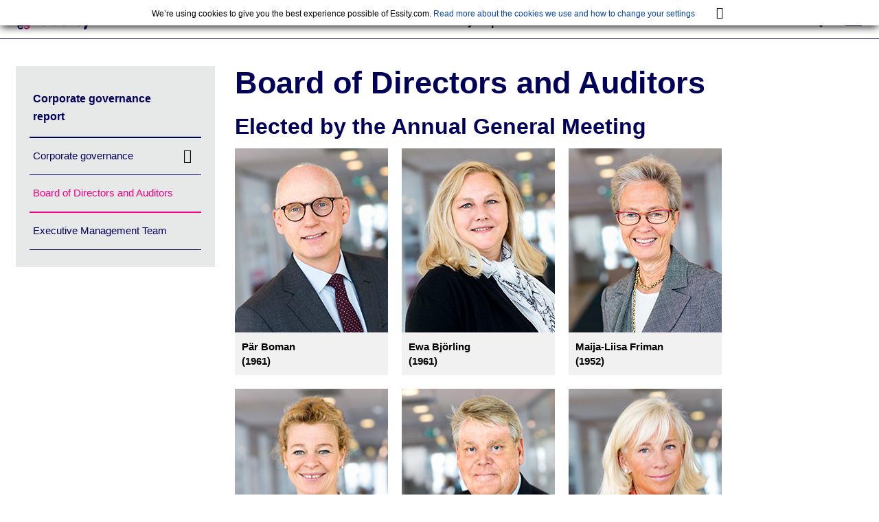

--- FILE ---
content_type: text/html
request_url: https://reports.essity.com/2019/annual-and-sustainability-report/corporate-governance-report/board-of-directors-and-auditors.html
body_size: 9521
content:
<!doctype html>
<html lang="en" class="no-js">
<head>
  <meta charset="windows-1252" />
  <title>Board of Directors and Auditors - Essity Annual and Sustainability Report 2019</title>
<meta http-equiv="x-ua-compatible" content="ie=edge" />

  <meta name="viewport" content="width=device-width, initial-scale=1, user-scalable=yes, maximum-scale=10" />
  <meta name="description" content="Elected by the Annual General Meeting; P&auml;r Boman (1961) ; Ewa Bj&ouml;rling (1961) ; Maija-Liisa Friman (1952) ; Annemarie Gardshol (1967" />
  <meta name="keywords" content="Essity, Report, 2019, Board of Directors and Auditors, Essity, Annual Report, Annual and Sustainability Report, Sustainability Report, 2019" />
  
  <meta property="og:type" content="website" />
  <meta property="og:site_name" content="Annual and Sustainability Report 2019" />
  <meta property="og:locale" content="en_GB" />
  <meta property="og:title" content="Board of Directors and Auditors - Essity Annual and Sustainability Report 2019" />
  <meta property="og:description" content="Elected by the Annual General Meeting; P&auml;r Boman (1961) ; Ewa Bj&ouml;rling (1961) ; Maija-Liisa Friman (1952) ; Annemarie Gardshol (1967" />
  <meta property="og:image" content="http://reports.essity.com/2019/annual-and-sustainability-report/layout/img/og-social.png" />
  <meta name="robots" content="index,follow,noimageclick" />
  <meta name="apple-mobile-web-app-capable" content="yes" />
  <meta name="apple-mobile-web-app-status-bar-style" content="black" />
  <meta name="apple-mobile-web-app-title" content="Essity" />
  <link rel="icon" type="image/vnd.microsoft.icon" href='../layout/files/favicon.ico'>
  <!-- MENUORDER ::::00.10.05.01.:::: -->
  <!-- PAGETITLE ::::Board of Directors and Auditors:::: -->
  <!-- PAGEID ::::43750:::: -->
  <!-- PAGELANGUAGE ::::en:::: -->
  <!-- PAGEHEADER ::::Board of Directors and Auditors:::: -->
  

  
  

  <link type="text/html" id="rellink-next" rel="Next" hreflang="en" title="Executive Management Team" href="executive-management-team.html" />
  <link type="text/html" id="rellink-prev" rel="Prev" hreflang="en" title="Internal control" href="corporate-governance/internal-control.html" />
  <link rel="stylesheet" href="../layout/css/main.css" />
  <link rel="stylesheet" href="../servicepages/tablestyle.css" />
  
<!--[if lt IE 9]><script type="text/javascript" src="../layout/js/respond.js" charset="windows-1252"></script><![endif]--><!-- EXPORT_REMOVE_IPAD / -->
  <script type="text/javascript" src="../layout/js/modernizr.js" charset="windows-1252"></script>
  <script type="text/javascript" src="../layout/js/jquery.js" charset="windows-1252"></script>
  <script type="text/javascript" src="../layout/js/plugins.js" charset="windows-1252"></script>
  <script type="text/javascript" src="../layout/js/nxr-2.0.js" charset="windows-1252"></script>
  <script type="text/javascript" src="board-of-directors-and-auditors/page-config.js" charset="windows-1252"></script>
  
  <script>
      var dataLayer = [

      { 'environment': 'live' }
      ];
  </script>
  <script type="text/javascript" src="https://masdpanalytics.azureedge.net/main-datalayer.js" charset="windows-1252"></script>
  <!-- Google Tag Manager -->
  <script>(function(w,d,s,l,i){w
    [l]=w
    [l]||[];w
    [l].push(
    
    {'gtm.start': new Date().getTime(),event:'gtm.js'}
    );var f=d.getElementsByTagName(s)[0],
    
    j=d.createElement(s),dl=l!='dataLayer'?'&l='+l:'';j.async=true;j.src=
    
    'https://www.googletagmanager.com/gtm.js?id='+i+dl;f.parentNode.insertBefore(j,f);
    
    })(window,document,'script','dataLayer','GTM-TH9F6KQ');
  </script>
    <!-- End Google Tag Manager -->
</head>

<body class="page_corporate-governance-report_board-of-directors-and-auditors site_board-of-directors-and-auditors id_43749 corporate-governance-report board-of-directors-and-auditors notes-indexed debug">
  <!-- Google Tag Manager (noscript) -->
  <noscript><iframe src="https://www.googletagmanager.com/ns.html?id=GTM-TH9F6KQ" height="0" width="0" style="display:none;visibility:hidden"></iframe></noscript>
  <!-- End Google Tag Manager (noscript) -->
  



<div class="cookielayer">
    <div class="wrapper">

      <p>
        We&rsquo;re using cookies to give you the best experience possible of Essity.com.

        <a href="../servicepages/cookies.html" class="intern" hreflang="en">Read more about the cookies we use and how to change your settings</a>
      </p>

      <button class="acceptCookies"></button>

    </div>

</div>

<header class="site-header"><div class="inner wrapper clearfix">
<div class="skip_menu">
  <a href="#main-panel" accesskey="s">Jump to content [AK + s]</a>
  <a href="#primary" accesskey="3">Jump to navigation [AK + 3]</a>
</div>
<a href="../" class="logo">
  


<img  src="../layout/files/logo.svg" alt="Essity" width="168" height="43" />


</a>




<div class="toggle-container clearfix">
  
  <button type="button" class="toggle-search" aria-expanded="false" aria-pressed="false">
    <div class="inner">
      <span>Search</span>
    </div>
  </button>
  
  <button type="button" class="toggle-primary" aria-expanded="false" aria-pressed="false">
      <div class="inner">
        <span>Primary Menu</span>
      </div>
  </button>

</div>
<section id="meta" class="meta">

  <div class="desktop-services">
    <ul class="desktop-services__list">
      <li class="desktop-services__item"><a href="#" class="desktop-services__link desktop-search-toggle"></a></li>
      <li class='desktop-services__item'><a href="../servicepages/keyfigurescomparison.html" class="desktop-services__link desktop-services__link--kv" hreflang="en"> </a>
      <li class='desktop-services__item'><a href="../servicepages/downloads.html" class="desktop-services__link desktop-services__link--dl" hreflang="en"> </a>
    </ul>
  </div>



  <div class="search-form-container">
  <form class="search-form menu" method="get" id="search-form" action="../servicepages/search.php" name="search" role="search" accept-charset="utf-8">
    <label for="search-input" class="hide-text"></label>
    <div class="search-container clearfix">
      <input type="text" name="q" class="search-input" id="search-input" value="" title="Enter search term" placeholder="Enter search term" autocomplete="off" required>
      <button type="submit" class="search-submit" id="search-submit" name="submit" value="submit" title="Search">
        <span>Search</span>
      </button>
    </div>
  </form>
</div>
</section>



<div class="header-bottom">
    <h2 class="site-title">
    <a href="../" class="intern" hreflang="en">Annual and Sustainability Report 2019</a>
  </h2>
  
  <div class="language-switch">
  <a href="../../../../de/" class="intern" hreflang="de">SV</a>
</div>
</div>

</div>

<nav id="primary" class="container primary clear" role="menu"><h3 class="hide-block">Primary Menu</h3>


<ul class="menu">



<li class="redirect main-item inactive has-children first">
  <a data-id="43652" data-level="1" href="../introduction/contents-of-the-board-of-directors-report-and-financial-statements.html">Introduction</a>
  
  <div class="menu-board"><div class="inner">

<ul class="sublevel clearfix">



<li class="inactive leaf first">
  <a data-id="43654" data-level="2" href="../introduction/contents-of-the-board-of-directors-report-and-financial-statements.html">Contents of the Board of Directors&rsquo; Report and financial&nbsp;statements</a>
  
  
</li>







<li class="inactive leaf">
  <a data-id="43656" data-level="2" href="../introduction/this-is-essity.html">This is Essity</a>
  
  
</li>







<li class="inactive leaf">
  <a data-id="43658" data-level="2" href="../introduction/our-strengths.html">Our strengths</a>
  
  
</li>







<li class="inactive leaf">
  <a data-id="43660" data-level="2" href="../introduction/2019-at-a-glance.html">2019 at a glance</a>
  
  
</li>







<li class="inactive leaf last">
  <a data-id="43662" data-level="2" href="../introduction/ceos-message.html">CEO&rsquo;s message</a>
  
  
</li>



</ul>

</div></div>
</li>







<li class="redirect main-item inactive has-children">
  <a data-id="43664" data-level="1" href="../share/the-essity-share.html">Share</a>
  
  <div class="menu-board"><div class="inner">

<ul class="sublevel clearfix">



<li class="inactive leaf first">
  <a data-id="43666" data-level="2" href="../share/the-essity-share.html">The Essity share</a>
  
  
</li>







<li class="inactive leaf">
  <a data-id="43668" data-level="2" href="../share/key-figures.html">Key figures</a>
  
  
</li>







<li class="inactive leaf last">
  <a data-id="43670" data-level="2" href="../share/information-to-shareholders.html">Information to shareholders</a>
  
  
</li>



</ul>

</div></div>
</li>







<li class="redirect main-item inactive has-children">
  <a data-id="43672" data-level="1" href="../strategy/our-external-environment-and-market/our-external-environment.html">Strategy</a>
  
  <div class="menu-board"><div class="inner">

<ul class="sublevel clearfix">



<li class="redirect inactive has-children first">
  <a data-id="43674" data-level="2" href="../strategy/our-external-environment-and-market/our-external-environment.html">Our external environment and market</a>
  
  

<ul class="sublevel clearfix">



<li class="inactive leaf first">
  <a data-id="44193" data-level="3" href="../strategy/our-external-environment-and-market/our-external-environment.html">Our external environment</a>
  
  
</li>







<li class="inactive leaf last">
  <a data-id="43676" data-level="3" href="../strategy/our-external-environment-and-market/the-hygiene-and-health-market.html">The hygiene and health&nbsp;market</a>
  
  
</li>



</ul>


</li>







<li class="inactive leaf">
  <a data-id="43678" data-level="2" href="../strategy/strategic-framework.html">Strategic framework</a>
  
  
</li>







<li class="inactive leaf">
  <a data-id="43680" data-level="2" href="../strategy/business-model.html">Business model</a>
  
  
</li>







<li class="inactive has-children">
  <a data-id="43682" data-level="2" href="../strategy/strategies.html">Strategies</a>
  
  

<ul class="sublevel clearfix">



<li class="inactive leaf first">
  <a data-id="43684" data-level="3" href="../strategy/strategies/win-in-chosen-geographies-and-categories.html">Win in chosen geographies and categories</a>
  
  
</li>







<li class="inactive leaf">
  <a data-id="43686" data-level="3" href="../strategy/strategies/focus-on-customers-and-consumers.html">Focus on customers and consumers</a>
  
  
</li>







<li class="inactive leaf">
  <a data-id="43688" data-level="3" href="../strategy/strategies/innovate-leading-brands.html">Innovate leading brands</a>
  
  
</li>







<li class="inactive leaf last">
  <a data-id="43690" data-level="3" href="../strategy/strategies/drive-efficiency.html">Drive efficiency</a>
  
  
</li>



</ul>


</li>







<li class="inactive has-children last">
  <a data-id="43692" data-level="2" href="../strategy/objectives-targets-and-outcomes.html">Objectives, targets and outcomes</a>
  
  

<ul class="sublevel clearfix">



<li class="inactive leaf first">
  <a data-id="43694" data-level="3" href="../strategy/objectives-targets-and-outcomes/generate-increased-shareholder-value-through-profitable-growth.html">Generate increased shareholder value through profitable growth</a>
  
  
</li>







<li class="inactive leaf">
  <a data-id="43696" data-level="3" href="../strategy/objectives-targets-and-outcomes/enable-more-people-every-day-to-enjoy-a-fuller-life.html">Enable more people every day to enjoy a fuller life</a>
  
  
</li>







<li class="inactive leaf">
  <a data-id="43698" data-level="3" href="../strategy/objectives-targets-and-outcomes/contribute-to-a-sustainable-and-circular-society.html">Contribute to a sustainable and circular society</a>
  
  
</li>







<li class="inactive leaf last">
  <a data-id="43700" data-level="3" href="../strategy/objectives-targets-and-outcomes/enable-our-employees-to-realize-their-full-potential-as-part-of-one-winning-team.html">Enable our employees to realize their full potential, as part of one winning team</a>
  
  
</li>



</ul>


</li>



</ul>

</div></div>
</li>







<li class="redirect main-item inactive has-children">
  <a data-id="43702" data-level="1" href="../business-areas/personal-care.html">Business areas</a>
  
  <div class="menu-board"><div class="inner">

<ul class="sublevel clearfix">



<li class="inactive leaf first">
  <a data-id="43704" data-level="2" href="../business-areas/personal-care.html">Personal Care</a>
  
  
</li>







<li class="inactive leaf">
  <a data-id="43706" data-level="2" href="../business-areas/consumer-tissue.html">Consumer Tissue</a>
  
  
</li>







<li class="inactive leaf last">
  <a data-id="43708" data-level="2" href="../business-areas/professional-hygiene.html">Professional Hygiene</a>
  
  
</li>



</ul>

</div></div>
</li>







<li class="redirect main-item inactive has-children">
  <a data-id="43710" data-level="1" href="../group/operations-and-structure.html">Group</a>
  
  <div class="menu-board"><div class="inner">

<ul class="sublevel clearfix">



<li class="inactive leaf first">
  <a data-id="43712" data-level="2" href="../group/operations-and-structure.html">Operations and structure</a>
  
  
</li>







<li class="inactive leaf">
  <a data-id="43714" data-level="2" href="../group/acquisitions-investments-and-divestments.html">Acquisitions, investments and divestments</a>
  
  
</li>







<li class="inactive leaf">
  <a data-id="43716" data-level="2" href="../group/other-group-information.html">Other Group information</a>
  
  
</li>







<li class="inactive leaf">
  <a data-id="43718" data-level="2" href="../group/net-sales-and-earnings.html">Net sales and earnings</a>
  
  
</li>







<li class="inactive leaf">
  <a data-id="43720" data-level="2" href="../group/cash-flow-and-financing.html">Cash flow and financing</a>
  
  
</li>







<li class="inactive leaf">
  <a data-id="43722" data-level="2" href="../group/financial-position.html">Financial position</a>
  
  
</li>







<li class="inactive leaf">
  <a data-id="43724" data-level="2" href="../group/risks-and-risk-management.html">Risks and risk management</a>
  
  
</li>







<li class="inactive leaf">
  <a data-id="43726" data-level="2" href="../group/materiality-analysis.html">Materiality analysis</a>
  
  
</li>







<li class="inactive has-children last">
  <a data-id="43728" data-level="2" href="../group/sustainability-governance.html">Sustainability governance</a>
  
  

<ul class="sublevel clearfix">



<li class="inactive leaf first">
  <a data-id="43730" data-level="3" href="../group/sustainability-governance/regulatory-frameworks-and-assurance.html">Regulatory frameworks and assurance</a>
  
  
</li>







<li class="inactive leaf">
  <a data-id="43732" data-level="3" href="../group/sustainability-governance/enable-more-people-every-day-to-enjoy-a-fuller-life.html">Enable more people every day to enjoy a fuller life</a>
  
  
</li>







<li class="inactive leaf">
  <a data-id="43734" data-level="3" href="../group/sustainability-governance/contribute-to-a-sustainable-and-circular-society.html">Contribute to a sustainable and circular society</a>
  
  
</li>







<li class="inactive leaf last">
  <a data-id="43736" data-level="3" href="../group/sustainability-governance/enable-our-employees-to-realize-their-full-potential-as-part-of-one-winning-team.html">Enable our employees to realize their full potential, as part of one winning team</a>
  
  
</li>



</ul>


</li>



</ul>

</div></div>
</li>







<li class="redirect main-item inpath has-children">
  <a data-id="43738" data-level="1" href="corporate-governance.html">Corporate governance report</a>
  
  <div class="menu-board"><div class="inner">

<ul class="sublevel clearfix">



<li class="inactive has-children first">
  <a data-id="43740" data-level="2" href="corporate-governance.html">Corporate governance</a>
  
  

<ul class="sublevel clearfix">



<li class="inactive leaf first">
  <a data-id="43742" data-level="3" href="corporate-governance/governance-at-essity.html">Governance at Essity</a>
  
  
</li>







<li class="inactive leaf">
  <a data-id="43744" data-level="3" href="corporate-governance/activities-during-the-year.html">Activities during the year</a>
  
  
</li>







<li class="inactive leaf">
  <a data-id="43746" data-level="3" href="corporate-governance/remuneration.html">Remuneration</a>
  
  
</li>







<li class="inactive leaf last">
  <a data-id="43748" data-level="3" href="corporate-governance/internal-control.html">Internal control</a>
  
  
</li>



</ul>


</li>







<li class="active leaf">
  <a data-id="43750" data-level="2" href="board-of-directors-and-auditors.html">Board of Directors and Auditors</a>
  
  
</li>







<li class="inactive leaf last">
  <a data-id="43752" data-level="2" href="executive-management-team.html">Executive Management Team</a>
  
  
</li>



</ul>

</div></div>
</li>







<li class="main-item inactive has-children">
  <a data-id="43754" data-level="1" href="../financial-statements-including-notes.html">Financial statements including notes</a>
  
  <div class="menu-board"><div class="inner">

<ul class="sublevel clearfix">



<li class="redirect inactive has-children first">
  <a data-id="43756" data-level="2" href="../financial-statements-including-notes/group-financial-statements/income-statement.html">Group financial statements</a>
  
  

<ul class="sublevel clearfix">



<li class="inactive leaf first">
  <a data-id="43758" data-level="3" href="../financial-statements-including-notes/group-financial-statements/income-statement.html">Income statement</a>
  
  
</li>







<li class="inactive leaf">
  <a data-id="43760" data-level="3" href="../financial-statements-including-notes/group-financial-statements/statement-of-comprehensive-income.html">Statement of comprehensive income</a>
  
  
</li>







<li class="inactive leaf">
  <a data-id="43762" data-level="3" href="../financial-statements-including-notes/group-financial-statements/statement-of-change-in-equity.html">Statement of change in equity</a>
  
  
</li>







<li class="inactive leaf">
  <a data-id="43764" data-level="3" href="../financial-statements-including-notes/group-financial-statements/operating-cash-flow-statement.html">Operating cash flow statement</a>
  
  
</li>







<li class="inactive leaf">
  <a data-id="43766" data-level="3" href="../financial-statements-including-notes/group-financial-statements/cash-flow-statement.html">Cash flow statement</a>
  
  
</li>







<li class="inactive leaf">
  <a data-id="43768" data-level="3" href="../financial-statements-including-notes/group-financial-statements/change-in-liabilities.html">Change in liabilities</a>
  
  
</li>







<li class="inactive leaf">
  <a data-id="43770" data-level="3" href="../financial-statements-including-notes/group-financial-statements/correlation-between-cash-flow-statement-and-operating-cash-flow-statement.html">Correlation between cash flow statement and operating cash flow statement</a>
  
  
</li>







<li class="inactive leaf last">
  <a data-id="43772" data-level="3" href="../financial-statements-including-notes/group-financial-statements/balance-sheet.html">Balance sheet</a>
  
  
</li>



</ul>


</li>







<li class="redirect inactive has-children">
  <a data-id="43774" data-level="2" href="../financial-statements-including-notes/group-financial-notes/a-accounting-principles.html">Group financial notes</a>
  
  

<ul class="sublevel clearfix">



<li class="inactive has-children first">
  <a data-id="43776" data-level="3" href="../financial-statements-including-notes/group-financial-notes/a-accounting-principles.html">A. Accounting principles</a>
  
  

<ul class="sublevel clearfix">



<li class="inactive leaf first">
  <a data-id="43778" data-level="4" href="../financial-statements-including-notes/group-financial-notes/a-accounting-principles/a1-general-accounting-principles-new-accounting-rules-and-basis-of-preparation.html">A1. General accounting principles, new accounting rules and basis of preparation</a>
  
  
</li>







<li class="inactive leaf last">
  <a data-id="43780" data-level="4" href="../financial-statements-including-notes/group-financial-notes/a-accounting-principles/a2-use-of-alternative-performance-measures.html">A2. Use of alternative performance measures</a>
  
  
</li>



</ul>


</li>







<li class="inactive has-children">
  <a data-id="43782" data-level="3" href="../financial-statements-including-notes/group-financial-notes/b-sales-and-earnings.html">B. Sales and earnings</a>
  
  

<ul class="sublevel clearfix">



<li class="inactive leaf first">
  <a data-id="43784" data-level="4" href="../financial-statements-including-notes/group-financial-notes/b-sales-and-earnings/b1-net-sales-revenues-from-contracts-with-customers.html">B1. Net sales &ndash; revenues from contracts with customers</a>
  
  
</li>







<li class="inactive leaf">
  <a data-id="43786" data-level="4" href="../financial-statements-including-notes/group-financial-notes/b-sales-and-earnings/b2-segment-reporting.html">B2. Segment reporting</a>
  
  
</li>







<li class="inactive leaf">
  <a data-id="43788" data-level="4" href="../financial-statements-including-notes/group-financial-notes/b-sales-and-earnings/b3-operating-expenses.html">B3. Operating expenses</a>
  
  
</li>







<li class="inactive leaf">
  <a data-id="43790" data-level="4" href="../financial-statements-including-notes/group-financial-notes/b-sales-and-earnings/b4-auditing-expenses.html">B4. Auditing expenses</a>
  
  
</li>







<li class="inactive leaf last">
  <a data-id="43792" data-level="4" href="../financial-statements-including-notes/group-financial-notes/b-sales-and-earnings/b5-income-taxes.html">B5. Income taxes</a>
  
  
</li>



</ul>


</li>







<li class="inactive has-children">
  <a data-id="43794" data-level="3" href="../financial-statements-including-notes/group-financial-notes/c-employees.html">C. Employees</a>
  
  

<ul class="sublevel clearfix">



<li class="inactive leaf first">
  <a data-id="43796" data-level="4" href="../financial-statements-including-notes/group-financial-notes/c-employees/c1-personnel-costs.html">C1. Personnel costs</a>
  
  
</li>







<li class="inactive leaf">
  <a data-id="43798" data-level="4" href="../financial-statements-including-notes/group-financial-notes/c-employees/c2-remuneration-of-senior-executives.html">C2. Remuneration of senior executives</a>
  
  
</li>







<li class="inactive leaf">
  <a data-id="43800" data-level="4" href="../financial-statements-including-notes/group-financial-notes/c-employees/c3-fees-to-board-members-in-the-parent-company-during-the-year.html">C3. Fees to Board members in the Parent Company during the year</a>
  
  
</li>







<li class="inactive leaf last">
  <a data-id="43802" data-level="4" href="../financial-statements-including-notes/group-financial-notes/c-employees/c4-remuneration-after-employment.html">C4. Remuneration after employment</a>
  
  
</li>



</ul>


</li>







<li class="inactive has-children">
  <a data-id="43804" data-level="3" href="../financial-statements-including-notes/group-financial-notes/d-operating-assets-and-liabilities.html">D. Operating assets and liabilities</a>
  
  

<ul class="sublevel clearfix">



<li class="inactive leaf first">
  <a data-id="43806" data-level="4" href="../financial-statements-including-notes/group-financial-notes/d-operating-assets-and-liabilities/d1-intangible-assets.html">D1. Intangible assets</a>
  
  
</li>







<li class="inactive leaf">
  <a data-id="43808" data-level="4" href="../financial-statements-including-notes/group-financial-notes/d-operating-assets-and-liabilities/d2-property-plant-and-equipment.html">D2. Property, plant and equipment</a>
  
  
</li>







<li class="inactive leaf">
  <a data-id="43810" data-level="4" href="../financial-statements-including-notes/group-financial-notes/d-operating-assets-and-liabilities/d3-inventories.html">D3. Inventories</a>
  
  
</li>







<li class="inactive leaf">
  <a data-id="43812" data-level="4" href="../financial-statements-including-notes/group-financial-notes/d-operating-assets-and-liabilities/d4-other-current-receivables.html">D4. Other current receivables</a>
  
  
</li>







<li class="inactive leaf">
  <a data-id="43814" data-level="4" href="../financial-statements-including-notes/group-financial-notes/d-operating-assets-and-liabilities/d5-other-liabilities.html">D5. Other liabilities</a>
  
  
</li>







<li class="inactive leaf last">
  <a data-id="43816" data-level="4" href="../financial-statements-including-notes/group-financial-notes/d-operating-assets-and-liabilities/d6-other-provisions.html">D6. Other provisions</a>
  
  
</li>



</ul>


</li>







<li class="inactive has-children">
  <a data-id="43818" data-level="3" href="../financial-statements-including-notes/group-financial-notes/e-capital-structure-and-financing.html">E. Capital structure and financing</a>
  
  

<ul class="sublevel clearfix">



<li class="inactive leaf first">
  <a data-id="43820" data-level="4" href="../financial-statements-including-notes/group-financial-notes/e-capital-structure-and-financing/e1-financial-instruments-by-category-and-measurement-level.html">E1. Financial instruments by category and measurement level</a>
  
  
</li>







<li class="inactive leaf">
  <a data-id="43822" data-level="4" href="../financial-statements-including-notes/group-financial-notes/e-capital-structure-and-financing/e2-financial-assets-cash-and-cash-equivalents.html">E2. Financial assets, cash and cash equivalents</a>
  
  
</li>







<li class="inactive leaf">
  <a data-id="43824" data-level="4" href="../financial-statements-including-notes/group-financial-notes/e-capital-structure-and-financing/e3-trade-receivables.html">E3. Trade receivables</a>
  
  
</li>







<li class="inactive leaf">
  <a data-id="43826" data-level="4" href="../financial-statements-including-notes/group-financial-notes/e-capital-structure-and-financing/e4-financial-liabilities.html">E4. Financial liabilities</a>
  
  
</li>







<li class="inactive leaf">
  <a data-id="43828" data-level="4" href="../financial-statements-including-notes/group-financial-notes/e-capital-structure-and-financing/e5-liquidity-risk.html">E5. Liquidity risk</a>
  
  
</li>







<li class="inactive leaf">
  <a data-id="43830" data-level="4" href="../financial-statements-including-notes/group-financial-notes/e-capital-structure-and-financing/e6-derivatives-and-hedge-accounting.html">E6. Derivatives and hedge accounting</a>
  
  
</li>







<li class="inactive leaf">
  <a data-id="43832" data-level="4" href="../financial-statements-including-notes/group-financial-notes/e-capital-structure-and-financing/e7-financial-income-and-expenses.html">E7. Financial income and expenses</a>
  
  
</li>







<li class="inactive leaf last">
  <a data-id="43834" data-level="4" href="../financial-statements-including-notes/group-financial-notes/e-capital-structure-and-financing/e8-equity.html">E8. Equity</a>
  
  
</li>



</ul>


</li>







<li class="inactive has-children">
  <a data-id="43836" data-level="3" href="../financial-statements-including-notes/group-financial-notes/f-group-structure.html">F. Group structure</a>
  
  

<ul class="sublevel clearfix">



<li class="inactive leaf first">
  <a data-id="43838" data-level="4" href="../financial-statements-including-notes/group-financial-notes/f-group-structure/f1-group-companies.html">F1. Group companies</a>
  
  
</li>







<li class="inactive leaf">
  <a data-id="43840" data-level="4" href="../financial-statements-including-notes/group-financial-notes/f-group-structure/f2-jointly-owned-group-companies-with-significant-non-controlling-interests.html">F2. Jointly owned group companies with significant non-controlling interests</a>
  
  
</li>







<li class="inactive leaf">
  <a data-id="43842" data-level="4" href="../financial-statements-including-notes/group-financial-notes/f-group-structure/f3-joint-ventures-and-associated-companies.html">F3. Joint ventures and associated companies</a>
  
  
</li>







<li class="inactive leaf">
  <a data-id="43844" data-level="4" href="../financial-statements-including-notes/group-financial-notes/f-group-structure/f4-joint-operations.html">F4. Joint operations</a>
  
  
</li>







<li class="inactive leaf">
  <a data-id="43846" data-level="4" href="../financial-statements-including-notes/group-financial-notes/f-group-structure/f5-shares-and-participations.html">F5. Shares and participations</a>
  
  
</li>







<li class="inactive leaf last">
  <a data-id="43848" data-level="4" href="../financial-statements-including-notes/group-financial-notes/f-group-structure/f6-acquisitions-and-divestments-of-group-companies-and-other-operations.html">F6. Acquisitions and divestments of group companies and other operations</a>
  
  
</li>



</ul>


</li>







<li class="inactive has-children last">
  <a data-id="43850" data-level="3" href="../financial-statements-including-notes/group-financial-notes/g-other.html">G. Other</a>
  
  

<ul class="sublevel clearfix">



<li class="inactive leaf first">
  <a data-id="43852" data-level="4" href="../financial-statements-including-notes/group-financial-notes/g-other/g1-non-current-assets-held-for-sale.html">G1. Non-current assets held for sale</a>
  
  
</li>







<li class="inactive leaf">
  <a data-id="43854" data-level="4" href="../financial-statements-including-notes/group-financial-notes/g-other/g2-leases.html">G2. Leases</a>
  
  
</li>







<li class="inactive leaf">
  <a data-id="43856" data-level="4" href="../financial-statements-including-notes/group-financial-notes/g-other/g3-contingent-liabilities-and-pledged-assets.html">G3. Contingent liabilities and pledged assets</a>
  
  
</li>







<li class="inactive leaf">
  <a data-id="43858" data-level="4" href="../financial-statements-including-notes/group-financial-notes/g-other/g4-transactions-with-related-parties.html">G4. Transactions with related parties</a>
  
  
</li>







<li class="inactive leaf last">
  <a data-id="43860" data-level="4" href="../financial-statements-including-notes/group-financial-notes/g-other/g5-changes-due-to-new-accounting-rules.html">G5. Changes due to new accounting rules</a>
  
  
</li>



</ul>


</li>



</ul>


</li>







<li class="redirect inactive has-children">
  <a data-id="43862" data-level="2" href="../financial-statements-including-notes/parent-company-financial-statements/income-statement.html">Parent Company financial statements</a>
  
  

<ul class="sublevel clearfix">



<li class="inactive leaf first">
  <a data-id="43864" data-level="3" href="../financial-statements-including-notes/parent-company-financial-statements/income-statement.html">Income statement</a>
  
  
</li>







<li class="inactive leaf">
  <a data-id="43866" data-level="3" href="../financial-statements-including-notes/parent-company-financial-statements/cash-flow-statement.html">Cash flow statement</a>
  
  
</li>







<li class="inactive leaf">
  <a data-id="43868" data-level="3" href="../financial-statements-including-notes/parent-company-financial-statements/balance-sheet.html">Balance sheet</a>
  
  
</li>







<li class="inactive leaf last">
  <a data-id="43870" data-level="3" href="../financial-statements-including-notes/parent-company-financial-statements/change-in-equity.html">Change in equity</a>
  
  
</li>



</ul>


</li>







<li class="inactive has-children">
  <a data-id="43872" data-level="2" href="../financial-statements-including-notes/parent-company-financial-notes.html">Parent Company financial notes</a>
  
  

<ul class="sublevel clearfix">



<li class="inactive leaf first">
  <a data-id="43874" data-level="3" href="../financial-statements-including-notes/parent-company-financial-notes/pc1-basis-for-preparation-of-parent-companys-annual-accounts.html">PC1. Basis for preparation of parent company&rsquo;s annual accounts</a>
  
  
</li>







<li class="inactive leaf">
  <a data-id="43876" data-level="3" href="../financial-statements-including-notes/parent-company-financial-notes/pc2-operating-profit-loss.html">PC2. Operating profit/loss</a>
  
  
</li>







<li class="inactive leaf">
  <a data-id="43878" data-level="3" href="../financial-statements-including-notes/parent-company-financial-notes/pc3-personnel-and-board-costs.html">PC3. Personnel and board costs</a>
  
  
</li>







<li class="inactive leaf">
  <a data-id="43880" data-level="3" href="../financial-statements-including-notes/parent-company-financial-notes/pc4-income-taxes.html">PC4. Income taxes</a>
  
  
</li>







<li class="inactive leaf">
  <a data-id="43882" data-level="3" href="../financial-statements-including-notes/parent-company-financial-notes/pc5-intangible-assets.html">PC5. Intangible assets</a>
  
  
</li>







<li class="inactive leaf">
  <a data-id="43884" data-level="3" href="../financial-statements-including-notes/parent-company-financial-notes/pc6-property-plant-and-equipment.html">PC6. Property, plant and equipment</a>
  
  
</li>







<li class="inactive leaf">
  <a data-id="43886" data-level="3" href="../financial-statements-including-notes/parent-company-financial-notes/pc7-participations-in-subsidiaries.html">PC7. Participations in subsidiaries</a>
  
  
</li>







<li class="inactive leaf">
  <a data-id="43888" data-level="3" href="../financial-statements-including-notes/parent-company-financial-notes/pc8-receivables-from-and-liabilities-to-group-companies.html">PC8. Receivables from and liabilities to group companies</a>
  
  
</li>







<li class="inactive leaf">
  <a data-id="43890" data-level="3" href="../financial-statements-including-notes/parent-company-financial-notes/pc9-other-current-receivables.html">PC9. Other current receivables</a>
  
  
</li>







<li class="inactive leaf">
  <a data-id="43892" data-level="3" href="../financial-statements-including-notes/parent-company-financial-notes/pc10-financial-instruments.html">PC10. Financial instruments</a>
  
  
</li>







<li class="inactive leaf">
  <a data-id="43894" data-level="3" href="../financial-statements-including-notes/parent-company-financial-notes/pc11-other-current-liabilities.html">PC11. Other current liabilities</a>
  
  
</li>







<li class="inactive leaf">
  <a data-id="43896" data-level="3" href="../financial-statements-including-notes/parent-company-financial-notes/pc12-share-capital.html">PC12. Share capital</a>
  
  
</li>







<li class="inactive leaf">
  <a data-id="43898" data-level="3" href="../financial-statements-including-notes/parent-company-financial-notes/pc13-contingent-liabilities-and-pledged-assets.html">PC13. Contingent liabilities and pledged assets</a>
  
  
</li>







<li class="inactive leaf">
  <a data-id="43900" data-level="3" href="../financial-statements-including-notes/parent-company-financial-notes/pc14-adoption-of-the-annual-accounts.html">PC14. Adoption of the annual accounts</a>
  
  
</li>







<li class="inactive leaf">
  <a data-id="43902" data-level="3" href="../financial-statements-including-notes/parent-company-financial-notes/pc15-events-after-the-balance-sheet-date.html">PC15. Events after the balance sheet date</a>
  
  
</li>







<li class="inactive leaf last">
  <a data-id="43904" data-level="3" href="../financial-statements-including-notes/parent-company-financial-notes/pc16-proposed-disposition-of-earnings.html">PC16. Proposed disposition of earnings</a>
  
  
</li>



</ul>


</li>







<li class="inactive has-children">
  <a data-id="43906" data-level="2" href="../financial-statements-including-notes/non-financial-notes.html">Non-financial notes</a>
  
  

<ul class="sublevel clearfix">



<li class="inactive leaf first">
  <a data-id="43908" data-level="3" href="../financial-statements-including-notes/non-financial-notes/h1-general-accounting-principles.html">H1. General accounting principles</a>
  
  
</li>







<li class="inactive leaf">
  <a data-id="43910" data-level="3" href="../financial-statements-including-notes/non-financial-notes/h2-code-of-conduct-and-work-with-anti-corruption.html">H2. Code of conduct and work with anti-corruption</a>
  
  
</li>







<li class="inactive leaf">
  <a data-id="43912" data-level="3" href="../financial-statements-including-notes/non-financial-notes/h3-innovation.html">H3. Innovation</a>
  
  
</li>







<li class="inactive leaf">
  <a data-id="43914" data-level="3" href="../financial-statements-including-notes/non-financial-notes/h4-customers-and-consumers.html">H4. Customers and consumers</a>
  
  
</li>







<li class="inactive leaf">
  <a data-id="43916" data-level="3" href="../financial-statements-including-notes/non-financial-notes/h5-community-relations-and-role-in-society.html">H5. Community relations and role in society</a>
  
  
</li>







<li class="inactive leaf">
  <a data-id="43918" data-level="3" href="../financial-statements-including-notes/non-financial-notes/h6-packaging.html">H6. Packaging</a>
  
  
</li>







<li class="inactive leaf">
  <a data-id="43920" data-level="3" href="../financial-statements-including-notes/non-financial-notes/h7-supply-chain-management.html">H7. Supply chain management</a>
  
  
</li>







<li class="inactive leaf">
  <a data-id="43922" data-level="3" href="../financial-statements-including-notes/non-financial-notes/h8-fiber-sourcing.html">H8. Fiber sourcing</a>
  
  
</li>







<li class="inactive leaf">
  <a data-id="43924" data-level="3" href="../financial-statements-including-notes/non-financial-notes/h9-energy-and-emissions-to-air-science-based-targets.html">H9. Energy and emissions to air/Science-Based Targets</a>
  
  
</li>







<li class="inactive leaf">
  <a data-id="43926" data-level="3" href="../financial-statements-including-notes/non-financial-notes/h10-water.html">H10. Water</a>
  
  
</li>







<li class="inactive leaf">
  <a data-id="43928" data-level="3" href="../financial-statements-including-notes/non-financial-notes/h11-waste.html">H11. Waste</a>
  
  
</li>







<li class="inactive leaf">
  <a data-id="43930" data-level="3" href="../financial-statements-including-notes/non-financial-notes/h12-transport.html">H12. Transport</a>
  
  
</li>







<li class="inactive leaf">
  <a data-id="43932" data-level="3" href="../financial-statements-including-notes/non-financial-notes/h13-employees.html">H13. Employees</a>
  
  
</li>







<li class="inactive leaf">
  <a data-id="43934" data-level="3" href="../financial-statements-including-notes/non-financial-notes/h14-health-and-safety.html">H14. Health and safety</a>
  
  
</li>







<li class="inactive leaf last">
  <a data-id="43936" data-level="3" href="../financial-statements-including-notes/non-financial-notes/h15-certifications.html">H15. Certifications</a>
  
  
</li>



</ul>


</li>







<li class="inactive leaf">
  <a data-id="43938" data-level="2" href="../financial-statements-including-notes/auditors-report.html">Auditor&rsquo;s report</a>
  
  
</li>







<li class="inactive leaf">
  <a data-id="43940" data-level="2" href="../financial-statements-including-notes/statutory-sustainability-report.html">Statutory sustainability report</a>
  
  
</li>







<li class="inactive leaf">
  <a data-id="43942" data-level="2" href="../financial-statements-including-notes/gri-index.html">GRI index</a>
  
  
</li>







<li class="inactive leaf last">
  <a data-id="43944" data-level="2" href="../financial-statements-including-notes/auditor-s-combined-assurance-report.html">Auditor's Combined Assurance Report</a>
  
  
</li>



</ul>

</div></div>
</li>







<li class="redirect main-item inactive has-children last">
  <a data-id="43946" data-level="1" href="../essity-data/description-of-costs.html">Essity data</a>
  
  <div class="menu-board"><div class="inner">

<ul class="sublevel clearfix">



<li class="inactive leaf first">
  <a data-id="43948" data-level="2" href="../essity-data/description-of-costs.html">Description of costs</a>
  
  
</li>







<li class="inactive leaf">
  <a data-id="43950" data-level="2" href="../essity-data/raw-materials.html">Raw materials</a>
  
  
</li>







<li class="inactive leaf">
  <a data-id="43952" data-level="2" href="../essity-data/production-facilities.html">Production facilities</a>
  
  
</li>







<li class="inactive leaf">
  <a data-id="43954" data-level="2" href="../essity-data/financial-multi-year-summary.html">Financial multi-year summary</a>
  
  
</li>







<li class="inactive leaf">
  <a data-id="43956" data-level="2" href="../essity-data/through-partnerships-we-are-breaking-barriers-to-well-being.html">Through partnerships, we are breaking barriers to well-being</a>
  
  
</li>







<li class="inactive leaf last">
  <a data-id="43958" data-level="2" href="../essity-data/awards-and-memberships.html">Awards and memberships</a>
  
  
</li>



</ul>

</div></div>
</li>



</ul></nav></header>
<main id="content-container" role="main" class="site-main content-container container"><div class="inner wrapper clearfix">

<nav class="breadcrumb">
<!-- BREADCRUMB -->
<h3 class="hide-block">You are here:</h3>
<ul class="menu clearfix">
  <li class="first"><a href="../" class="intern" hreflang="en">Home</a></li><li><a href="corporate-governance.html" class="intern" hreflang="en">Corporate governance report</a></li>
  <li class="last"><a href="board-of-directors-and-auditors.html" class="last active" hreflang="en">Board of Directors and Auditors</a></li>
</ul>
<!-- BREADCRUMB / -->
</nav><aside id="content-before" class="content-before sidebar">
  <div class="inner">
    <nav id="secondary">

<h3><a  class="redirect" href='corporate-governance.html'>Corporate governance report</a></h3>


<ul class="menu">



<li class="inactive has-children first">
  <a data-id="43740" data-level="2" href="corporate-governance.html">Corporate governance</a>
  
  

<ul class="sublevel clearfix">



<li class="inactive leaf first">
  <a data-id="43742" data-level="3" href="corporate-governance/governance-at-essity.html">Governance at Essity</a>
  
  
</li>







<li class="inactive leaf">
  <a data-id="43744" data-level="3" href="corporate-governance/activities-during-the-year.html">Activities during the year</a>
  
  
</li>







<li class="inactive leaf">
  <a data-id="43746" data-level="3" href="corporate-governance/remuneration.html">Remuneration</a>
  
  
</li>







<li class="inactive leaf last">
  <a data-id="43748" data-level="3" href="corporate-governance/internal-control.html">Internal control</a>
  
  
</li>



</ul>


</li>







<li class="active leaf">
  <a data-id="43750" data-level="2" href="board-of-directors-and-auditors.html">Board of Directors and Auditors</a>
  
  
</li>







<li class="inactive leaf last">
  <a data-id="43752" data-level="2" href="executive-management-team.html">Executive Management Team</a>
  
  
</li>



</ul></nav>
  </div>
</aside>

<!-- TODO: Remove when done -->

<!-- / Remove when done -->

<!-- IPAD_MAIN_CONTENT -->
<article id="main-panel" class="clearfix">
<!-- IPAD_MAIN_CONTENT / -->




  <!-- SEARCH_QUERYINFO --><!-- SEARCH_QUERYINFO / -->


<!-- IPAD_MAIN_CONTENT -->

<h1 id="main-content" class="content-title">Board of Directors and Auditors</h1>



<!-- IPAD_MAIN_CONTENT / -->  
  <!-- IPAD_MAIN_CONTENT -->
  <div class="content clearfix"><!-- PLAINCONTENT_TO_REPLACE -->
<!-- MAIN_CONTENT -->

<h2>Elected by the Annual General Meeting</h2>
<div class="board">
<div class="board-item-image">


<img  src="../pics/img/052a.jpg" class="photo" alt="P&auml;r Boman (photo)" width="223" height="268" />


<h4 class="">P&auml;r Boman <span>(1961)</span></h4>
</div>
<div class="board-item-text">
<div class="columns clearfix double clearfix">
<div class="column">
<p>Engineering and Business Administration degrees</p>
<p>Chairman of the Board since 2016.</p>
<p>Chairman of the Board of Svenska Handelsbanken AB and Svenska Cellulosa Aktiebolaget SCA, Deputy Chairman of the Board of AB Industriv&auml;rden and member of the Board of Skanska AB.</p>
<p>2006&ndash;2015 President of Handelsbanken</p>
</div>
<div class="column">
<p>Elected: 2016</p>
<p>Independent of the company and corporate management.</p>
<p>Own shareholdings and those of related persons, Class B shares: 3,000</p>
</div>
</div>
</div>
<div class="board-item-image">


<img  src="../pics/img/052b.jpg" class="photo" alt="Ewa Bj&ouml;rling (photo)" width="223" height="268" />


<h4 class="">Ewa Bj&ouml;rling <span>(1961)</span></h4>
</div>
<div class="board-item-text">
<div class="columns clearfix double clearfix">
<div class="column">
<p>Med. Dr.&nbsp;Sci. and Associate Professor from Karolinska Institutet.</p>
<p>Chairman of the Board of The Swedish Petroleum &amp; Biofuels Institute (SPBI). Member of the boards of Biogaia AB, Bioarctic AB and Mobilaris AB. Former member of the Boards of the Swedish National Insurance Office, the Swedish International Development Cooperation Agency (SIDA) and Svenska Cellulosa Aktiebolaget SCA.</p>
<p>Minister for Trade 2007&ndash;2014, and Minister for Nordic Cooperation 2010&ndash;2014. Previously Karolinska Institutet.</p>
</div>
<div class="column">
<p>Elected: 2016</p>
<p>Independent of the company, corporate management and Essity&rsquo;s major shareholders.</p>
<p>Own shareholdings and those of related persons: 0</p>
</div>
</div>
</div>
<div class="board-item-image">


<img  src="../pics/img/052c.jpg" class="photo" alt="Maija-Liisa Friman (photo)" width="223" height="268" />


<h4 class="">Maija-Liisa Friman <span>(1952)</span></h4>
</div>
<div class="board-item-text">
<div class="columns clearfix double clearfix">
<div class="column">
<p>MSc Eng.</p>
<p>Partner of Boardman Oy.</p>
<p>Former Chairman of the Board of Helsinki Deaconess Institute and Ekokem. Vice Chairman of Neste Corporation, member of the Boards of TeliaSonera, Rautaruukki, Metso, Talvivaara Mining Company Plc, Finnair, Svenska Cellulosa Aktiebolaget SCA and Securities Market Association.</p>
<p>Former CEO of Aspocomp Group Plc 2004&ndash;2007 and President of Vattenfall Oy and Gyproc Oy.</p>
</div>
<div class="column">
<p>Elected: 2016</p>
<p>Independent of the company, corporate management and Essity&rsquo;s major shareholders.</p>
<p>Own shareholdings and those of related persons: 0</p>
</div>
</div>
</div>
</div>
<div class="board">
<div class="board-item-image">


<img  src="../pics/img/052d.jpg" class="photo" alt="Annemarie Gardshol (photo)" width="223" height="268" />


<h4 class="">Annemarie Gardshol <span>(1967)</span></h4>
</div>
<div class="board-item-text">
<div class="columns clearfix double clearfix">
<div class="column">
<p>MSc Eng.</p>
<p>Member of the Board of Svenska Cellulosa Aktiebolaget SCA.</p>
<p>CEO of PostNord and President PostNord Sverige.</p>
<p>Former member of the Boards of Etac AB, Bygghemma AB, Ortivus and Semcon. Former President of PostNord Str&aring;lfors Group AB and various management positions in Gambro AB and McKinsey &amp; Company.</p>
</div>
<div class="column">
<p>Elected: 2016</p>
<p>Independent of the company, corporate management and Essity&rsquo;s major shareholders.</p>
<p>Own shareholdings and those of related persons, Class B shares: 2,300</p>
</div>
</div>
</div>
<div class="board-item-image">


<img  src="../pics/img/052e.jpg" class="photo" alt="Bert Nordberg (photo)" width="223" height="268" />


<h4 class="">Bert Nordberg <span>(1956)</span></h4>
</div>
<div class="board-item-text">
<div class="columns clearfix double clearfix">
<div class="column">
<p>Engineer</p>
<p>Chairman of the Board of Vestas Wind Systems A/S. Member of the Boards of Svenska Cellulosa Aktiebolaget SCA and SAAB.</p>
<p>Previously held various management positions in Digital Equipment Corp. and Ericsson, President of Sony Mobile Communications AB 2009&ndash;2012. Former Chairman of the Board of Sony Mobile Communications and member of the Boards of BlackBerry Ltd, Skistar AB, Axis AB and AB Electrolux.</p>
</div>
<div class="column">
<p>Elected: 2016</p>
<p>Independent of the company, corporate management and Essity&rsquo;s major shareholders.</p>
<p>Own shareholdings and those of related persons, Class B shares: 16,800</p>
</div>
</div>
</div>
<div class="board-item-image">


<img  src="../pics/img/052f.jpg" class="photo" alt="Louise Svanberg (photo)" width="223" height="268" />


<h4 class="">Louise Svanberg <span>(1958)</span></h4>
</div>
<div class="board-item-text">
<div class="columns clearfix double clearfix">
<div class="column">
<p>MSc Econ.</p>
<p>Member of the Boards of Dana Farber Cancer Institute, Boston and CERAS Health, New York. Chairman of the Swedes Worldwide organization.</p>
<p>Previously held various management positions in EF Education First, including President 2002&ndash;2008 and Chairman of the Board 2008&ndash;2010. Former member of the Boards of Careers Australia Group Ltd and Svenska Cellulosa Aktiebolaget SCA.</p>
</div>
<div class="column">
<p>Elected: 2016</p>
<p>Independent of the company, corporate management and Essity&rsquo;s major shareholders.</p>
<p>Own shareholdings and those of related persons, Class B shares: 18,940</p>
</div>
</div>
</div>
</div>
<div class="board">
<div class="board-item-image">


<img  src="../pics/img/053a.jpg" class="photo" alt="Lars Rebien S&oslash;rensen (photo)" width="223" height="268" />


<h4 class="">Lars Rebien S&oslash;rensen <span>(1954)</span></h4>
</div>
<div class="board-item-text">
<div class="columns clearfix double clearfix">
<div class="column">
<p>BSc Forestry and MSc Econ.</p>
<p>Chairman of Axcel. Member of the Boards of Jungbunzlauer, Novo Holding A/S, Novo Nordisk Foundation and Thermo Fisher Scientific Inc.</p>
<p>Former Deputy Chairman of the Board of Carlsberg A/S, President and CEO of Novo Nordisk 2000&ndash;2017.</p>
</div>
<div class="column">
<p>Elected: 2017</p>
<p>Independent of the company, corporate management and Essity&rsquo;s major shareholders.</p>
<p>Own shareholdings and those of related persons: 0</p>
</div>
</div>
</div>
<div class="board-item-image">


<img  src="../pics/img/053b.jpg" class="photo" alt="Barbara Milian Thoralfsson (photo)" width="223" height="268" />


<h4 class="">Barbara Milian Thoralfsson <span>(1959)</span></h4>
</div>
<div class="board-item-text">
<div class="columns clearfix double clearfix">
<div class="column">
<p>MBA, BA</p>
<p>Member of the Board of Hilti AG, G4S Plc and Svenska Cellulosa Aktiebolaget SCA.</p>
<p>Former President of NetCom ASA 2001&ndash;2005 and President of Midelfart &amp; Co AS 1995&ndash;2000. Former member of the Boards of Cable &amp; Wireless Plc, AB Electrolux, Orkla ASA, Tandberg ASA and Telenor ASA.</p>
</div>
<div class="column">
<p>Elected: 2016</p>
<p>Independent of the company, corporate management and Essity&rsquo;s major shareholders.</p>
<p>Own shareholdings and those of related persons: 0</p>
</div>
</div>
</div>
<div class="board-item-image">


<img  src="../pics/img/053c.jpg" class="photo" alt="Magnus Groth (photo)" width="223" height="268" />


<h4 class="">Magnus Groth <span>(1963)</span></h4>
</div>
<div class="board-item-text">
<div class="columns clearfix double clearfix">
<div class="column">
<p>MBA and MSc ME</p>
<p>President and CEO of Essity.</p>
<p>Former President and CEO of SCA 2015&ndash;2017, former President of SCA Consumer Goods Europe 2011&ndash;2015. President of Studsvik AB (publ) 2006&ndash;2011 and SVP of Vattenfall 2001&ndash;2005. Former member of the Board of Acando AB, Svenska Cellulosa Aktiebolaget SCA and Studsvik.</p>
</div>
<div class="column">
<p>Elected: 2016</p>
<p>Independent of Essity&rsquo;s major shareholders.</p>
<p>Own shareholdings and those of related persons, Class B shares: 48,900</p>
</div>
</div>
</div>
</div>
<h2>Appointed by the employees</h2>
<div class="board">
<div class="board-item-image">


<img  src="../pics/img/053d.jpg" class="photo" alt="Susanna Naumanen (photo)" width="223" height="268" />


<h4 class="">Susanna Naumanen <span>(1966)</span></h4>
</div>
<div class="board-item-text">
<div class="columns clearfix double clearfix">
<div class="column">
<p>Operator at Essity Hygiene and Health AB, Falkenberg</p>
<p>Member of the Swedish Trade Union Confederation (LO).</p>
</div>
<div class="column">
<p>Appointed: 2019</p>
<p>Own shareholdings and those of related persons: 0</p>
</div>
</div>
</div>
<div class="board-item-image">


<img  src="../pics/img/053e.jpg" class="photo" alt="&Ouml;rjan Svensson (photo)" width="223" height="268" />


<h4 class="">&Ouml;rjan Svensson <span>(1963)</span></h4>
</div>
<div class="board-item-text">
<div class="columns clearfix double clearfix">
<div class="column">
<p>Senior Industrial Safety Representative at Essity Hygiene and Health AB, Edet Bruk, Lilla Edet.</p>
<p>Member of the Swedish Trade Union Confederation (LO).</p>
<p>Former member of the Board of Svenska Cellulosa Aktiebolaget SCA.</p>
</div>
<div class="column">
<p>Appointed: 2017</p>
<p>Own shareholdings and those of related persons, Class B shares: 112</p>
</div>
</div>
</div>
<div class="board-item-image">


<img  src="../pics/img/053f.jpg" class="photo" alt="Niclas Thulin (photo)" width="223" height="268" />


<h4 class="">Niclas Thulin <span>(1976)</span></h4>
</div>
<div class="board-item-text">
<div class="columns clearfix double clearfix">
<div class="column">
<p>IT Specialist Collaboration &amp; Workplace at Essity Hygiene &amp; Health AB, Gothenburg</p>
<p>Member of the Council for Negotiation and Cooperation (PTK).</p>
</div>
<div class="column">
<p>Appointed: 2017</p>
<p>Own shareholdings and those of related persons: 0</p>
</div>
</div>
</div>
</div>
<h2>Deputies</h2>
<p><strong>Niklas Engdahl</strong> (1980)<br>Employed at Essity Hygiene and Health AB, Lilla Edet<br>Member of the Council for Negotiation and Cooperation (PTK).<br>Appointed: 2017<br>Own shareholdings and those of related persons: 0</p>
<p><strong>Martin Ericsson</strong> (1968)<br>Employed at Essity Hygiene and Health AB, Falkenberg<br>Member of the Council for Negotiation and Cooperation (PTK).<br>Appointed: 2017<br>Own shareholdings and those of related persons, Class A shares: 200, Class B shares: 200</p>
<p><strong>Andreas Larsson</strong> (1989)<br>Employed at Essity Hygiene and Health AB, Gothenburg<br>Member of the Council for Negotiation and Cooperation (PTK).<br>Appointed: 2018<br>Own shareholdings and those of related persons, Class B shares: 1,420</p>
<h2>Auditors</h2>
<p><strong>Ernst &amp; Young AB<br></strong>Senior Auditor: Hamish Mabon, <br>Authorized Public Accountant<br>Own shareholdings and those of related persons: 0</p>
<h2>Secretary to the Board</h2>
<p><strong>Mikael Schmidt</strong> (1960)<br>Master of Laws Senior Vice President, Group Function Legal Affairs, General Counsel<br>Employed since: 1992<br>Own shareholdings and those of related persons, Class B shares: 27,000</p>
<p class="footnote">Information regarding own shareholdings and those of related persons pertains to the situation on December&nbsp;31, 2019.</p>

  
  

<!-- MAIN_CONTENT / -->
<!-- PLAINCONTENT_TO_REPLACE / --></div> 
  
  

<!-- TODO: Remove when done -->
  
<!-- / Remove when done -->




  <!-- IPAD_MAIN_CONTENT / -->
  <footer class="content-footer extra-size">

<div class="share-nav">
    <ul class="share-nav__list">
        <li class="share-nav__item"><a href="" class="share-nav__link facebook" target="_blank"></a></li>
        <li class="share-nav__item"><a href="" class="share-nav__link twitter" target="_blank"></a></li>
        <li class="share-nav__item"><a href="" class="share-nav__link google-plus" target="_blank"></a></li>
        <li class="share-nav__item"><a href="" class="share-nav__link linkedin" target="_blank"></a></li>
        <li class="share-nav__item"><a href="" class="share-nav__link mail"></a></li>
    </ul>
    <span class="share-nav__text">Share this page</span>
    <a href="#" class="share-nav__trigger"></a>
</div>
<aside id="content-after" class="content-after sidebar">
  <div class="inner">
    
    
    
    <div class="recent-searches">
  <h3>Recent Searches</h3>
</div>
  </div>
</aside>
<div class="footer-services">
    <h5 class="footer-services__title">Services</h5>

    <div class="footer-services-box">
        <a href="../servicepages/keyfigurescomparison.html" class="footer-services__link footer-services__link--kv" hreflang="en"> </a>
        <a href="../servicepages/downloads.html" class="footer-services__link footer-services__link--dl" hreflang="en"> </a>
    </div>
</div>


<!-- FLATNAV -->


  
    <nav class="flatnav clearfix" id="flatnav-1">


<!-- Prev Page -->
<a href="corporate-governance/internal-control.html" class="prev" hreflang="en"><div class='flatnav-text'>Internal control</div></a> 

<!-- Page-Top -->
<a href="#" class="page-top">to page top</a>



<!-- Next Page -->
<a href="executive-management-team.html" class="next" hreflang="en"><div class='flatnav-text'>Executive Management Team</div></a>


    </nav>
    <!-- FLATNAV / -->


</footer>
<!-- IPAD_MAIN_CONTENT -->
</article>
<!-- IPAD_MAIN_CONTENT / -->






</div> </main>
<footer role="contentinfo" class="site-footer container"><div class="inner wrapper clearfix"><!-- Social Menu -->
<ul class="social-menu">
    <li class='social-menu__item'><a href="https://www.facebook.com/essity" class="social-menu__link social-menu__link--fb" target="_blank" title="opens in new window">Facebook</a></li>
    <li class='social-menu__item'><a href="https://twitter.com/essity" class="social-menu__link social-menu__link--tw" target="_blank" title="opens in new window">Twitter</a></li>
    <li class='social-menu__item'><a href="https://www.youtube.com/channel/UCv5LMehTcMvdcUUpEVNTVGA" class="social-menu__link social-menu__link--yt" target="_blank" title="opens in new window">Youtube</a></li>
    <li class='social-menu__item'><a href="https://www.instagram.com/Essitycareers/" class="social-menu__link social-menu__link--ig" target="_blank" title="opens in new window">Instagram</a></li>
    <li class='social-menu__item'><a href="https://www.linkedin.com/company/16240930/" class="social-menu__link social-menu__link--li" target="_blank" title="opens in new window">LinkedIn</a></li>
</ul>




<!-- Footer links -->
<ul class="menu">  
  <li><a href="../servicepages/imprint.html" class="intern" hreflang="en">Contact us</a></li>

  <li><a href="https://www.essity.com/privacy-policy/privacy-policy/" class="extern" target="_blank" title="opens in new window">Privacy Policy</a></li>

  <li><a href="../servicepages/cookies.html" class="intern" hreflang="en">Cookies</a></li>

  <li><a href="https://www.essity.com/terms-and-conditions/terms-and-conditions/" class="extern" target="_blank" title="opens in new window">Terms and conditions</a></li>
</ul>





<!-- Contactdata -->
<p class="copyright">&copy; Essity
(publ). Box 200, SE-101 23, <br> Stockholm, Sweden | Tel +46 8-788 51 00<br> <a href="mailto:info@essity.com">E-mail: info@essity.com</a> 
</p>













</div></footer>
  
  <!-- STATISTICS -->
<div style="display:none;" class="hideAccessible">
  <a href="http://www.nexxar.com/">nexxar - digital reporting evolved -  Online  Report</a>
</div>
<!-- STATISTICS / -->
<!-- Piwik -->
<noscript><div style="background: url(http://stats.nexxar.com/piwik.php?rec=1&amp;idsite=1000)"></div></noscript>
<!-- End Piwik Tracking Code -->
</body>
</html>


--- FILE ---
content_type: text/css
request_url: https://reports.essity.com/2019/annual-and-sustainability-report/layout/css/main.css
body_size: 31734
content:
@font-face{font-family:essity-icons;src:url(../files/essity-icons.woff) format('woff');font-weight:400;font-style:normal}[class*=" icon-"]:before,[class^=icon-]:before{font-family:essity-icons;font-style:normal;font-weight:400;speak:none;display:inline-block;text-decoration:inherit;width:1em;margin-right:.2em;text-align:center;font-variant:normal;text-transform:none;line-height:1em;margin-left:.2em;-webkit-font-smoothing:antialiased;-moz-osx-font-smoothing:grayscale}@font-face{font-family:essity-icons-2018;src:url(../files/essity-icons-2018.woff) format('woff');font-weight:400;font-style:normal}.icon-financial_statements:before{content:'\e800'}.icon-last_year:before{content:'\e801'}.icon-more:before{content:'\e802'}.icon-chart_gen_barchart:before{content:'\e803'}.icon-chart_gen_linechart:before{content:'\e804'}.icon-chart_gen_print:before{content:'\e805'}.icon-chart_gen_table:before{content:'\e806'}.icon-chart_gen:before{content:'\e807'}.icon-close:before{content:'\e808'}.icon-download:before{content:'\e809'}.icon-follow_facebook:before{content:'\e80a'}.icon-follow_instagram:before{content:'\e80b'}.icon-follow_linkedin:before{content:'\e80c'}.icon-follow_twitter:before{content:'\e80d'}.icon-follow_youtube:before{content:'\e80e'}.icon-checkbox_checked:before{content:'\e80f'}.icon-link_extern:before{content:'\e810'}.icon-menu_arrow_down:before{content:'\e811'}.icon-menu_arrow_right:before{content:'\e812'}.icon-play:before{content:'\e813'}.icon-search:before{content:'\e814'}.icon-share_facebook:before{content:'\e815'}.icon-share_googleplus:before{content:'\e816'}.icon-share_linkedin:before{content:'\e817'}.icon-share_mail:before{content:'\e818'}.icon-share_twitter:before{content:'\e819'}.icon-share:before{content:'\e81a'}.icon-arrow_left:before{content:'\e81b'}.icon-arrow_right:before{content:'\e81c'}.icon-arrow_up:before{content:'\e81d'}.icon-plus:before{content:'\e81e'}.icon-checkbox_empty:before{content:'\e81f'}.icon-minus:before{content:'\e820'}/*! normalize.css v3.0.3 | MIT License | github.com/necolas/normalize.css */html{font-family:sans-serif;-ms-text-size-adjust:100%;-webkit-text-size-adjust:100%}body{margin:0}article,aside,details,figcaption,figure,footer,header,hgroup,main,menu,nav,section,summary{display:block}audio,canvas,progress,video{display:inline-block;vertical-align:baseline}audio:not([controls]){display:none;height:0}[hidden],template{display:none}a{background-color:transparent}a:active,a:hover{outline:0}abbr[title]{border-bottom:1px dotted}b,strong{font-weight:700}dfn{font-style:italic}h1{font-size:2em;margin:.67em 0}mark{background:#ff0;color:#000}small{font-size:80%}sub,sup{font-size:75%;line-height:0;position:relative;vertical-align:baseline}sup{top:-.5em}sub{bottom:-.25em}img{border:0}svg:not(:root){overflow:hidden}figure{margin:1em 40px}hr{box-sizing:content-box;height:0}pre{overflow:auto}code,kbd,pre,samp{font-family:monospace,monospace;font-size:1em}button,input,optgroup,select,textarea{color:inherit;font:inherit;margin:0}button{overflow:visible}button,select{text-transform:none}button,html input[type=button],input[type=reset],input[type=submit]{-webkit-appearance:button;cursor:pointer}button[disabled],html input[disabled]{cursor:default}button::-moz-focus-inner,input::-moz-focus-inner{border:0;padding:0}input{line-height:normal}input[type=checkbox],input[type=radio]{box-sizing:border-box;padding:0}input[type=number]::-webkit-inner-spin-button,input[type=number]::-webkit-outer-spin-button{height:auto}input[type=search]{-webkit-appearance:textfield;box-sizing:content-box}input[type=search]::-webkit-search-cancel-button,input[type=search]::-webkit-search-decoration{-webkit-appearance:none}fieldset{border:1px solid silver;margin:0 2px;padding:.35em .625em .75em}legend{border:0;padding:0}textarea{overflow:auto}optgroup{font-weight:700}table{border-collapse:collapse;border-spacing:0}td,th{padding:0}/*!
 *  Font Awesome 4.4.0 by @davegandy - http://fontawesome.io - @fontawesome
 *  License - http://fontawesome.io/license (Font: SIL OFL 1.1, CSS: MIT License)
 */@font-face{font-family:FontAwesome;src:url(../files/fontawesome-webfont.eot?v=4.4.0);src:url(../files/fontawesome-webfont.eot?#iefix&v=4.4.0) format('embedded-opentype'),url(../files/fontawesome-webfont.woff2?v=4.4.0) format('woff2'),url(../files/fontawesome-webfont.woff?v=4.4.0) format('woff'),url(../files/fontawesome-webfont.ttf?v=4.4.0) format('truetype'),url(../files/fontawesome-webfont.svg?v=4.4.0#fontawesomeregular) format('svg');font-weight:400;font-style:normal}.fa,.toggle-container button{display:inline-block;font:normal normal normal 14px/1 FontAwesome;font-size:inherit;text-rendering:auto;-webkit-font-smoothing:antialiased;-moz-osx-font-smoothing:grayscale}.fa-lg{font-size:1.33333333em;line-height:.75em;vertical-align:-15%}.fa-2x{font-size:2em}.fa-3x{font-size:3em}.fa-4x{font-size:4em}.fa-5x{font-size:5em}.fa-fw{width:1.28571429em;text-align:center}.fa-ul{padding-left:0;margin-left:2.14285714em;list-style-type:none}.fa-ul>li{position:relative}.fa-li{position:absolute;left:-2.14285714em;width:2.14285714em;top:.14285714em;text-align:center}.fa-li.fa-lg{left:-1.85714286em}.fa-border{padding:.2em .25em .15em;border:solid .08em #eee;border-radius:.1em}.fa-pull-left{float:left}.fa-pull-right{float:right}.fa.fa-pull-left,.toggle-container button.fa-pull-left{margin-right:.3em}.fa.fa-pull-right,.toggle-container button.fa-pull-right{margin-left:.3em}.pull-right{float:right}.pull-left{float:left}.fa.pull-left,.toggle-container button.pull-left{margin-right:.3em}.fa.pull-right,.toggle-container button.pull-right{margin-left:.3em}.fa-spin{-webkit-animation:fa-spin 2s infinite linear;animation:fa-spin 2s infinite linear}.fa-pulse{-webkit-animation:fa-spin 1s infinite steps(8);animation:fa-spin 1s infinite steps(8)}@-webkit-keyframes fa-spin{0%{-webkit-transform:rotate(0);transform:rotate(0)}100%{-webkit-transform:rotate(359deg);transform:rotate(359deg)}}@keyframes fa-spin{0%{-webkit-transform:rotate(0);transform:rotate(0)}100%{-webkit-transform:rotate(359deg);transform:rotate(359deg)}}.fa-rotate-90{-webkit-transform:rotate(90deg);-ms-transform:rotate(90deg);transform:rotate(90deg)}.fa-rotate-180{-webkit-transform:rotate(180deg);-ms-transform:rotate(180deg);transform:rotate(180deg)}.fa-rotate-270{-webkit-transform:rotate(270deg);-ms-transform:rotate(270deg);transform:rotate(270deg)}.fa-flip-horizontal{-webkit-transform:scale(-1,1);-ms-transform:scale(-1,1);transform:scale(-1,1)}.fa-flip-vertical{-webkit-transform:scale(1,-1);-ms-transform:scale(1,-1);transform:scale(1,-1)}:root .fa-flip-horizontal,:root .fa-flip-vertical,:root .fa-rotate-180,:root .fa-rotate-270,:root .fa-rotate-90{filter:none}.fa-stack{position:relative;display:inline-block;width:2em;height:2em;line-height:2em;vertical-align:middle}.fa-stack-1x,.fa-stack-2x{position:absolute;left:0;width:100%;text-align:center}.fa-stack-1x{line-height:inherit}.fa-stack-2x{font-size:2em}.fa-inverse{color:#fff}.fa-glass:before{content:"\f000"}.fa-music:before{content:"\f001"}.fa-search:before{content:"\f002"}.fa-envelope-o:before{content:"\f003"}.fa-heart:before{content:"\f004"}.fa-star:before{content:"\f005"}.fa-star-o:before{content:"\f006"}.fa-user:before{content:"\f007"}.fa-film:before{content:"\f008"}.fa-th-large:before{content:"\f009"}.fa-th:before{content:"\f00a"}.fa-th-list:before{content:"\f00b"}.fa-check:before{content:"\f00c"}.fa-close:before,.fa-remove:before,.fa-times:before{content:"\f00d"}.fa-search-plus:before{content:"\f00e"}.fa-search-minus:before{content:"\f010"}.fa-power-off:before{content:"\f011"}.fa-signal:before{content:"\f012"}.fa-cog:before,.fa-gear:before{content:"\f013"}.fa-trash-o:before{content:"\f014"}.fa-home:before{content:"\f015"}.fa-file-o:before{content:"\f016"}.fa-clock-o:before{content:"\f017"}.fa-road:before{content:"\f018"}.fa-download:before{content:"\f019"}.fa-arrow-circle-o-down:before{content:"\f01a"}.fa-arrow-circle-o-up:before{content:"\f01b"}.fa-inbox:before{content:"\f01c"}.fa-play-circle-o:before{content:"\f01d"}.fa-repeat:before,.fa-rotate-right:before{content:"\f01e"}.fa-refresh:before{content:"\f021"}.fa-list-alt:before{content:"\f022"}.fa-lock:before{content:"\f023"}.fa-flag:before{content:"\f024"}.fa-headphones:before{content:"\f025"}.fa-volume-off:before{content:"\f026"}.fa-volume-down:before{content:"\f027"}.fa-volume-up:before{content:"\f028"}.fa-qrcode:before{content:"\f029"}.fa-barcode:before{content:"\f02a"}.fa-tag:before{content:"\f02b"}.fa-tags:before{content:"\f02c"}.fa-book:before{content:"\f02d"}.fa-bookmark:before{content:"\f02e"}.fa-print:before{content:"\f02f"}.fa-camera:before{content:"\f030"}.fa-font:before{content:"\f031"}.fa-bold:before{content:"\f032"}.fa-italic:before{content:"\f033"}.fa-text-height:before{content:"\f034"}.fa-text-width:before{content:"\f035"}.fa-align-left:before{content:"\f036"}.fa-align-center:before{content:"\f037"}.fa-align-right:before{content:"\f038"}.fa-align-justify:before{content:"\f039"}.fa-list:before{content:"\f03a"}.fa-dedent:before,.fa-outdent:before{content:"\f03b"}.fa-indent:before{content:"\f03c"}.fa-video-camera:before{content:"\f03d"}.fa-image:before,.fa-photo:before,.fa-picture-o:before{content:"\f03e"}.fa-pencil:before{content:"\f040"}.fa-map-marker:before{content:"\f041"}.fa-adjust:before{content:"\f042"}.fa-tint:before{content:"\f043"}.fa-edit:before,.fa-pencil-square-o:before{content:"\f044"}.fa-share-square-o:before{content:"\f045"}.fa-check-square-o:before{content:"\f046"}.fa-arrows:before{content:"\f047"}.fa-step-backward:before{content:"\f048"}.fa-fast-backward:before{content:"\f049"}.fa-backward:before{content:"\f04a"}.fa-play:before{content:"\f04b"}.fa-pause:before{content:"\f04c"}.fa-stop:before{content:"\f04d"}.fa-forward:before{content:"\f04e"}.fa-fast-forward:before{content:"\f050"}.fa-step-forward:before{content:"\f051"}.fa-eject:before{content:"\f052"}.fa-chevron-left:before{content:"\f053"}.fa-chevron-right:before{content:"\f054"}.fa-plus-circle:before{content:"\f055"}.fa-minus-circle:before{content:"\f056"}.fa-times-circle:before{content:"\f057"}.fa-check-circle:before{content:"\f058"}.fa-question-circle:before{content:"\f059"}.fa-info-circle:before{content:"\f05a"}.fa-crosshairs:before{content:"\f05b"}.fa-times-circle-o:before{content:"\f05c"}.fa-check-circle-o:before{content:"\f05d"}.fa-ban:before{content:"\f05e"}.fa-arrow-left:before{content:"\f060"}.fa-arrow-right:before{content:"\f061"}.fa-arrow-up:before{content:"\f062"}.fa-arrow-down:before{content:"\f063"}.fa-mail-forward:before,.fa-share:before{content:"\f064"}.fa-expand:before{content:"\f065"}.fa-compress:before{content:"\f066"}.fa-plus:before{content:"\f067"}.fa-minus:before{content:"\f068"}.fa-asterisk:before{content:"\f069"}.fa-exclamation-circle:before{content:"\f06a"}.fa-gift:before{content:"\f06b"}.fa-leaf:before{content:"\f06c"}.fa-fire:before{content:"\f06d"}.fa-eye:before{content:"\f06e"}.fa-eye-slash:before{content:"\f070"}.fa-exclamation-triangle:before,.fa-warning:before{content:"\f071"}.fa-plane:before{content:"\f072"}.fa-calendar:before{content:"\f073"}.fa-random:before{content:"\f074"}.fa-comment:before{content:"\f075"}.fa-magnet:before{content:"\f076"}.fa-chevron-up:before{content:"\f077"}.fa-chevron-down:before{content:"\f078"}.fa-retweet:before{content:"\f079"}.fa-shopping-cart:before{content:"\f07a"}.fa-folder:before{content:"\f07b"}.fa-folder-open:before{content:"\f07c"}.fa-arrows-v:before{content:"\f07d"}.fa-arrows-h:before{content:"\f07e"}.fa-bar-chart-o:before,.fa-bar-chart:before{content:"\f080"}.fa-twitter-square:before{content:"\f081"}.fa-facebook-square:before{content:"\f082"}.fa-camera-retro:before{content:"\f083"}.fa-key:before{content:"\f084"}.fa-cogs:before,.fa-gears:before{content:"\f085"}.fa-comments:before{content:"\f086"}.fa-thumbs-o-up:before{content:"\f087"}.fa-thumbs-o-down:before{content:"\f088"}.fa-star-half:before{content:"\f089"}.fa-heart-o:before{content:"\f08a"}.fa-sign-out:before{content:"\f08b"}.fa-linkedin-square:before{content:"\f08c"}.fa-thumb-tack:before{content:"\f08d"}.fa-external-link:before{content:"\f08e"}.fa-sign-in:before{content:"\f090"}.fa-trophy:before{content:"\f091"}.fa-github-square:before{content:"\f092"}.fa-upload:before{content:"\f093"}.fa-lemon-o:before{content:"\f094"}.fa-phone:before{content:"\f095"}.fa-square-o:before{content:"\f096"}.fa-bookmark-o:before{content:"\f097"}.fa-phone-square:before{content:"\f098"}.fa-twitter:before{content:"\f099"}.fa-facebook-f:before,.fa-facebook:before{content:"\f09a"}.fa-github:before{content:"\f09b"}.fa-unlock:before{content:"\f09c"}.fa-credit-card:before{content:"\f09d"}.fa-feed:before,.fa-rss:before{content:"\f09e"}.fa-hdd-o:before{content:"\f0a0"}.fa-bullhorn:before{content:"\f0a1"}.fa-bell:before{content:"\f0f3"}.fa-certificate:before{content:"\f0a3"}.fa-hand-o-right:before{content:"\f0a4"}.fa-hand-o-left:before{content:"\f0a5"}.fa-hand-o-up:before{content:"\f0a6"}.fa-hand-o-down:before{content:"\f0a7"}.fa-arrow-circle-left:before{content:"\f0a8"}.fa-arrow-circle-right:before{content:"\f0a9"}.fa-arrow-circle-up:before{content:"\f0aa"}.fa-arrow-circle-down:before{content:"\f0ab"}.fa-globe:before{content:"\f0ac"}.fa-wrench:before{content:"\f0ad"}.fa-tasks:before{content:"\f0ae"}.fa-filter:before{content:"\f0b0"}.fa-briefcase:before{content:"\f0b1"}.fa-arrows-alt:before{content:"\f0b2"}.fa-group:before,.fa-users:before{content:"\f0c0"}.fa-chain:before,.fa-link:before{content:"\f0c1"}.fa-cloud:before{content:"\f0c2"}.fa-flask:before{content:"\f0c3"}.fa-cut:before,.fa-scissors:before{content:"\f0c4"}.fa-copy:before,.fa-files-o:before{content:"\f0c5"}.fa-paperclip:before{content:"\f0c6"}.fa-floppy-o:before,.fa-save:before{content:"\f0c7"}.fa-square:before{content:"\f0c8"}.fa-bars:before,.fa-navicon:before,.fa-reorder:before{content:"\f0c9"}.fa-list-ul:before{content:"\f0ca"}.fa-list-ol:before{content:"\f0cb"}.fa-strikethrough:before{content:"\f0cc"}.fa-underline:before{content:"\f0cd"}.fa-table:before{content:"\f0ce"}.fa-magic:before{content:"\f0d0"}.fa-truck:before{content:"\f0d1"}.fa-pinterest:before{content:"\f0d2"}.fa-pinterest-square:before{content:"\f0d3"}.fa-google-plus-square:before{content:"\f0d4"}.fa-google-plus:before{content:"\f0d5"}.fa-money:before{content:"\f0d6"}.fa-caret-down:before{content:"\f0d7"}.fa-caret-up:before{content:"\f0d8"}.fa-caret-left:before{content:"\f0d9"}.fa-caret-right:before{content:"\f0da"}.fa-columns:before{content:"\f0db"}.fa-sort:before,.fa-unsorted:before{content:"\f0dc"}.fa-sort-desc:before,.fa-sort-down:before{content:"\f0dd"}.fa-sort-asc:before,.fa-sort-up:before{content:"\f0de"}.fa-envelope:before{content:"\f0e0"}.fa-linkedin:before{content:"\f0e1"}.fa-rotate-left:before,.fa-undo:before{content:"\f0e2"}.fa-gavel:before,.fa-legal:before{content:"\f0e3"}.fa-dashboard:before,.fa-tachometer:before{content:"\f0e4"}.fa-comment-o:before{content:"\f0e5"}.fa-comments-o:before{content:"\f0e6"}.fa-bolt:before,.fa-flash:before{content:"\f0e7"}.fa-sitemap:before{content:"\f0e8"}.fa-umbrella:before{content:"\f0e9"}.fa-clipboard:before,.fa-paste:before{content:"\f0ea"}.fa-lightbulb-o:before{content:"\f0eb"}.fa-exchange:before{content:"\f0ec"}.fa-cloud-download:before{content:"\f0ed"}.fa-cloud-upload:before{content:"\f0ee"}.fa-user-md:before{content:"\f0f0"}.fa-stethoscope:before{content:"\f0f1"}.fa-suitcase:before{content:"\f0f2"}.fa-bell-o:before{content:"\f0a2"}.fa-coffee:before{content:"\f0f4"}.fa-cutlery:before{content:"\f0f5"}.fa-file-text-o:before{content:"\f0f6"}.fa-building-o:before{content:"\f0f7"}.fa-hospital-o:before{content:"\f0f8"}.fa-ambulance:before{content:"\f0f9"}.fa-medkit:before{content:"\f0fa"}.fa-fighter-jet:before{content:"\f0fb"}.fa-beer:before{content:"\f0fc"}.fa-h-square:before{content:"\f0fd"}.fa-plus-square:before{content:"\f0fe"}.fa-angle-double-left:before{content:"\f100"}.fa-angle-double-right:before{content:"\f101"}.fa-angle-double-up:before{content:"\f102"}.fa-angle-double-down:before{content:"\f103"}.fa-angle-left:before{content:"\f104"}.fa-angle-right:before{content:"\f105"}.fa-angle-up:before{content:"\f106"}.fa-angle-down:before{content:"\f107"}.fa-desktop:before{content:"\f108"}.fa-laptop:before{content:"\f109"}.fa-tablet:before{content:"\f10a"}.fa-mobile-phone:before,.fa-mobile:before{content:"\f10b"}.fa-circle-o:before{content:"\f10c"}.fa-quote-left:before{content:"\f10d"}.fa-quote-right:before{content:"\f10e"}.fa-spinner:before{content:"\f110"}.fa-circle:before{content:"\f111"}.fa-mail-reply:before,.fa-reply:before{content:"\f112"}.fa-github-alt:before{content:"\f113"}.fa-folder-o:before{content:"\f114"}.fa-folder-open-o:before{content:"\f115"}.fa-smile-o:before{content:"\f118"}.fa-frown-o:before{content:"\f119"}.fa-meh-o:before{content:"\f11a"}.fa-gamepad:before{content:"\f11b"}.fa-keyboard-o:before{content:"\f11c"}.fa-flag-o:before{content:"\f11d"}.fa-flag-checkered:before{content:"\f11e"}.fa-terminal:before{content:"\f120"}.fa-code:before{content:"\f121"}.fa-mail-reply-all:before,.fa-reply-all:before{content:"\f122"}.fa-star-half-empty:before,.fa-star-half-full:before,.fa-star-half-o:before{content:"\f123"}.fa-location-arrow:before{content:"\f124"}.fa-crop:before{content:"\f125"}.fa-code-fork:before{content:"\f126"}.fa-chain-broken:before,.fa-unlink:before{content:"\f127"}.fa-question:before{content:"\f128"}.fa-info:before{content:"\f129"}.fa-exclamation:before{content:"\f12a"}.fa-superscript:before{content:"\f12b"}.fa-subscript:before{content:"\f12c"}.fa-eraser:before{content:"\f12d"}.fa-puzzle-piece:before{content:"\f12e"}.fa-microphone:before{content:"\f130"}.fa-microphone-slash:before{content:"\f131"}.fa-shield:before{content:"\f132"}.fa-calendar-o:before{content:"\f133"}.fa-fire-extinguisher:before{content:"\f134"}.fa-rocket:before{content:"\f135"}.fa-maxcdn:before{content:"\f136"}.fa-chevron-circle-left:before{content:"\f137"}.fa-chevron-circle-right:before{content:"\f138"}.fa-chevron-circle-up:before{content:"\f139"}.fa-chevron-circle-down:before{content:"\f13a"}.fa-html5:before{content:"\f13b"}.fa-css3:before{content:"\f13c"}.fa-anchor:before{content:"\f13d"}.fa-unlock-alt:before{content:"\f13e"}.fa-bullseye:before{content:"\f140"}.fa-ellipsis-h:before{content:"\f141"}.fa-ellipsis-v:before{content:"\f142"}.fa-rss-square:before{content:"\f143"}.fa-play-circle:before{content:"\f144"}.fa-ticket:before{content:"\f145"}.fa-minus-square:before{content:"\f146"}.fa-minus-square-o:before{content:"\f147"}.fa-level-up:before{content:"\f148"}.fa-level-down:before{content:"\f149"}.fa-check-square:before{content:"\f14a"}.fa-pencil-square:before{content:"\f14b"}.fa-external-link-square:before{content:"\f14c"}.fa-share-square:before{content:"\f14d"}.fa-compass:before{content:"\f14e"}.fa-caret-square-o-down:before,.fa-toggle-down:before{content:"\f150"}.fa-caret-square-o-up:before,.fa-toggle-up:before{content:"\f151"}.fa-caret-square-o-right:before,.fa-toggle-right:before{content:"\f152"}.fa-eur:before,.fa-euro:before{content:"\f153"}.fa-gbp:before{content:"\f154"}.fa-dollar:before,.fa-usd:before{content:"\f155"}.fa-inr:before,.fa-rupee:before{content:"\f156"}.fa-cny:before,.fa-jpy:before,.fa-rmb:before,.fa-yen:before{content:"\f157"}.fa-rouble:before,.fa-rub:before,.fa-ruble:before{content:"\f158"}.fa-krw:before,.fa-won:before{content:"\f159"}.fa-bitcoin:before,.fa-btc:before{content:"\f15a"}.fa-file:before{content:"\f15b"}.fa-file-text:before{content:"\f15c"}.fa-sort-alpha-asc:before{content:"\f15d"}.fa-sort-alpha-desc:before{content:"\f15e"}.fa-sort-amount-asc:before{content:"\f160"}.fa-sort-amount-desc:before{content:"\f161"}.fa-sort-numeric-asc:before{content:"\f162"}.fa-sort-numeric-desc:before{content:"\f163"}.fa-thumbs-up:before{content:"\f164"}.fa-thumbs-down:before{content:"\f165"}.fa-youtube-square:before{content:"\f166"}.fa-youtube:before{content:"\f167"}.fa-xing:before{content:"\f168"}.fa-xing-square:before{content:"\f169"}.fa-youtube-play:before{content:"\f16a"}.fa-dropbox:before{content:"\f16b"}.fa-stack-overflow:before{content:"\f16c"}.fa-instagram:before{content:"\f16d"}.fa-flickr:before{content:"\f16e"}.fa-adn:before{content:"\f170"}.fa-bitbucket:before{content:"\f171"}.fa-bitbucket-square:before{content:"\f172"}.fa-tumblr:before{content:"\f173"}.fa-tumblr-square:before{content:"\f174"}.fa-long-arrow-down:before{content:"\f175"}.fa-long-arrow-up:before{content:"\f176"}.fa-long-arrow-left:before{content:"\f177"}.fa-long-arrow-right:before{content:"\f178"}.fa-apple:before{content:"\f179"}.fa-windows:before{content:"\f17a"}.fa-android:before{content:"\f17b"}.fa-linux:before{content:"\f17c"}.fa-dribbble:before{content:"\f17d"}.fa-skype:before{content:"\f17e"}.fa-foursquare:before{content:"\f180"}.fa-trello:before{content:"\f181"}.fa-female:before{content:"\f182"}.fa-male:before{content:"\f183"}.fa-gittip:before,.fa-gratipay:before{content:"\f184"}.fa-sun-o:before{content:"\f185"}.fa-moon-o:before{content:"\f186"}.fa-archive:before{content:"\f187"}.fa-bug:before{content:"\f188"}.fa-vk:before{content:"\f189"}.fa-weibo:before{content:"\f18a"}.fa-renren:before{content:"\f18b"}.fa-pagelines:before{content:"\f18c"}.fa-stack-exchange:before{content:"\f18d"}.fa-arrow-circle-o-right:before{content:"\f18e"}.fa-arrow-circle-o-left:before{content:"\f190"}.fa-caret-square-o-left:before,.fa-toggle-left:before{content:"\f191"}.fa-dot-circle-o:before{content:"\f192"}.fa-wheelchair:before{content:"\f193"}.fa-vimeo-square:before{content:"\f194"}.fa-try:before,.fa-turkish-lira:before{content:"\f195"}.fa-plus-square-o:before{content:"\f196"}.fa-space-shuttle:before{content:"\f197"}.fa-slack:before{content:"\f198"}.fa-envelope-square:before{content:"\f199"}.fa-wordpress:before{content:"\f19a"}.fa-openid:before{content:"\f19b"}.fa-bank:before,.fa-institution:before,.fa-university:before{content:"\f19c"}.fa-graduation-cap:before,.fa-mortar-board:before{content:"\f19d"}.fa-yahoo:before{content:"\f19e"}.fa-google:before{content:"\f1a0"}.fa-reddit:before{content:"\f1a1"}.fa-reddit-square:before{content:"\f1a2"}.fa-stumbleupon-circle:before{content:"\f1a3"}.fa-stumbleupon:before{content:"\f1a4"}.fa-delicious:before{content:"\f1a5"}.fa-digg:before{content:"\f1a6"}.fa-pied-piper:before{content:"\f1a7"}.fa-pied-piper-alt:before{content:"\f1a8"}.fa-drupal:before{content:"\f1a9"}.fa-joomla:before{content:"\f1aa"}.fa-language:before{content:"\f1ab"}.fa-fax:before{content:"\f1ac"}.fa-building:before{content:"\f1ad"}.fa-child:before{content:"\f1ae"}.fa-paw:before{content:"\f1b0"}.fa-spoon:before{content:"\f1b1"}.fa-cube:before{content:"\f1b2"}.fa-cubes:before{content:"\f1b3"}.fa-behance:before{content:"\f1b4"}.fa-behance-square:before{content:"\f1b5"}.fa-steam:before{content:"\f1b6"}.fa-steam-square:before{content:"\f1b7"}.fa-recycle:before{content:"\f1b8"}.fa-automobile:before,.fa-car:before{content:"\f1b9"}.fa-cab:before,.fa-taxi:before{content:"\f1ba"}.fa-tree:before{content:"\f1bb"}.fa-spotify:before{content:"\f1bc"}.fa-deviantart:before{content:"\f1bd"}.fa-soundcloud:before{content:"\f1be"}.fa-database:before{content:"\f1c0"}.fa-file-pdf-o:before{content:"\f1c1"}.fa-file-word-o:before{content:"\f1c2"}.fa-file-excel-o:before{content:"\f1c3"}.fa-file-powerpoint-o:before{content:"\f1c4"}.fa-file-image-o:before,.fa-file-photo-o:before,.fa-file-picture-o:before{content:"\f1c5"}.fa-file-archive-o:before,.fa-file-zip-o:before{content:"\f1c6"}.fa-file-audio-o:before,.fa-file-sound-o:before{content:"\f1c7"}.fa-file-movie-o:before,.fa-file-video-o:before{content:"\f1c8"}.fa-file-code-o:before{content:"\f1c9"}.fa-vine:before{content:"\f1ca"}.fa-codepen:before{content:"\f1cb"}.fa-jsfiddle:before{content:"\f1cc"}.fa-life-bouy:before,.fa-life-buoy:before,.fa-life-ring:before,.fa-life-saver:before,.fa-support:before{content:"\f1cd"}.fa-circle-o-notch:before{content:"\f1ce"}.fa-ra:before,.fa-rebel:before{content:"\f1d0"}.fa-empire:before,.fa-ge:before{content:"\f1d1"}.fa-git-square:before{content:"\f1d2"}.fa-git:before{content:"\f1d3"}.fa-hacker-news:before,.fa-y-combinator-square:before,.fa-yc-square:before{content:"\f1d4"}.fa-tencent-weibo:before{content:"\f1d5"}.fa-qq:before{content:"\f1d6"}.fa-wechat:before,.fa-weixin:before{content:"\f1d7"}.fa-paper-plane:before,.fa-send:before{content:"\f1d8"}.fa-paper-plane-o:before,.fa-send-o:before{content:"\f1d9"}.fa-history:before{content:"\f1da"}.fa-circle-thin:before{content:"\f1db"}.fa-header:before{content:"\f1dc"}.fa-paragraph:before{content:"\f1dd"}.fa-sliders:before{content:"\f1de"}.fa-share-alt:before{content:"\f1e0"}.fa-share-alt-square:before{content:"\f1e1"}.fa-bomb:before{content:"\f1e2"}.fa-futbol-o:before,.fa-soccer-ball-o:before{content:"\f1e3"}.fa-tty:before{content:"\f1e4"}.fa-binoculars:before{content:"\f1e5"}.fa-plug:before{content:"\f1e6"}.fa-slideshare:before{content:"\f1e7"}.fa-twitch:before{content:"\f1e8"}.fa-yelp:before{content:"\f1e9"}.fa-newspaper-o:before{content:"\f1ea"}.fa-wifi:before{content:"\f1eb"}.fa-calculator:before{content:"\f1ec"}.fa-paypal:before{content:"\f1ed"}.fa-google-wallet:before{content:"\f1ee"}.fa-cc-visa:before{content:"\f1f0"}.fa-cc-mastercard:before{content:"\f1f1"}.fa-cc-discover:before{content:"\f1f2"}.fa-cc-amex:before{content:"\f1f3"}.fa-cc-paypal:before{content:"\f1f4"}.fa-cc-stripe:before{content:"\f1f5"}.fa-bell-slash:before{content:"\f1f6"}.fa-bell-slash-o:before{content:"\f1f7"}.fa-trash:before{content:"\f1f8"}.fa-copyright:before{content:"\f1f9"}.fa-at:before{content:"\f1fa"}.fa-eyedropper:before{content:"\f1fb"}.fa-paint-brush:before{content:"\f1fc"}.fa-birthday-cake:before{content:"\f1fd"}.fa-area-chart:before{content:"\f1fe"}.fa-pie-chart:before{content:"\f200"}.fa-line-chart:before{content:"\f201"}.fa-lastfm:before{content:"\f202"}.fa-lastfm-square:before{content:"\f203"}.fa-toggle-off:before{content:"\f204"}.fa-toggle-on:before{content:"\f205"}.fa-bicycle:before{content:"\f206"}.fa-bus:before{content:"\f207"}.fa-ioxhost:before{content:"\f208"}.fa-angellist:before{content:"\f209"}.fa-cc:before{content:"\f20a"}.fa-ils:before,.fa-shekel:before,.fa-sheqel:before{content:"\f20b"}.fa-meanpath:before{content:"\f20c"}.fa-buysellads:before{content:"\f20d"}.fa-connectdevelop:before{content:"\f20e"}.fa-dashcube:before{content:"\f210"}.fa-forumbee:before{content:"\f211"}.fa-leanpub:before{content:"\f212"}.fa-sellsy:before{content:"\f213"}.fa-shirtsinbulk:before{content:"\f214"}.fa-simplybuilt:before{content:"\f215"}.fa-skyatlas:before{content:"\f216"}.fa-cart-plus:before{content:"\f217"}.fa-cart-arrow-down:before{content:"\f218"}.fa-diamond:before{content:"\f219"}.fa-ship:before{content:"\f21a"}.fa-user-secret:before{content:"\f21b"}.fa-motorcycle:before{content:"\f21c"}.fa-street-view:before{content:"\f21d"}.fa-heartbeat:before{content:"\f21e"}.fa-venus:before{content:"\f221"}.fa-mars:before{content:"\f222"}.fa-mercury:before{content:"\f223"}.fa-intersex:before,.fa-transgender:before{content:"\f224"}.fa-transgender-alt:before{content:"\f225"}.fa-venus-double:before{content:"\f226"}.fa-mars-double:before{content:"\f227"}.fa-venus-mars:before{content:"\f228"}.fa-mars-stroke:before{content:"\f229"}.fa-mars-stroke-v:before{content:"\f22a"}.fa-mars-stroke-h:before{content:"\f22b"}.fa-neuter:before{content:"\f22c"}.fa-genderless:before{content:"\f22d"}.fa-facebook-official:before{content:"\f230"}.fa-pinterest-p:before{content:"\f231"}.fa-whatsapp:before{content:"\f232"}.fa-server:before{content:"\f233"}.fa-user-plus:before{content:"\f234"}.fa-user-times:before{content:"\f235"}.fa-bed:before,.fa-hotel:before{content:"\f236"}.fa-viacoin:before{content:"\f237"}.fa-train:before{content:"\f238"}.fa-subway:before{content:"\f239"}.fa-medium:before{content:"\f23a"}.fa-y-combinator:before,.fa-yc:before{content:"\f23b"}.fa-optin-monster:before{content:"\f23c"}.fa-opencart:before{content:"\f23d"}.fa-expeditedssl:before{content:"\f23e"}.fa-battery-4:before,.fa-battery-full:before{content:"\f240"}.fa-battery-3:before,.fa-battery-three-quarters:before{content:"\f241"}.fa-battery-2:before,.fa-battery-half:before{content:"\f242"}.fa-battery-1:before,.fa-battery-quarter:before{content:"\f243"}.fa-battery-0:before,.fa-battery-empty:before{content:"\f244"}.fa-mouse-pointer:before{content:"\f245"}.fa-i-cursor:before{content:"\f246"}.fa-object-group:before{content:"\f247"}.fa-object-ungroup:before{content:"\f248"}.fa-sticky-note:before{content:"\f249"}.fa-sticky-note-o:before{content:"\f24a"}.fa-cc-jcb:before{content:"\f24b"}.fa-cc-diners-club:before{content:"\f24c"}.fa-clone:before{content:"\f24d"}.fa-balance-scale:before{content:"\f24e"}.fa-hourglass-o:before{content:"\f250"}.fa-hourglass-1:before,.fa-hourglass-start:before{content:"\f251"}.fa-hourglass-2:before,.fa-hourglass-half:before{content:"\f252"}.fa-hourglass-3:before,.fa-hourglass-end:before{content:"\f253"}.fa-hourglass:before{content:"\f254"}.fa-hand-grab-o:before,.fa-hand-rock-o:before{content:"\f255"}.fa-hand-paper-o:before,.fa-hand-stop-o:before{content:"\f256"}.fa-hand-scissors-o:before{content:"\f257"}.fa-hand-lizard-o:before{content:"\f258"}.fa-hand-spock-o:before{content:"\f259"}.fa-hand-pointer-o:before{content:"\f25a"}.fa-hand-peace-o:before{content:"\f25b"}.fa-trademark:before{content:"\f25c"}.fa-registered:before{content:"\f25d"}.fa-creative-commons:before{content:"\f25e"}.fa-gg:before{content:"\f260"}.fa-gg-circle:before{content:"\f261"}.fa-tripadvisor:before{content:"\f262"}.fa-odnoklassniki:before{content:"\f263"}.fa-odnoklassniki-square:before{content:"\f264"}.fa-get-pocket:before{content:"\f265"}.fa-wikipedia-w:before{content:"\f266"}.fa-safari:before{content:"\f267"}.fa-chrome:before{content:"\f268"}.fa-firefox:before{content:"\f269"}.fa-opera:before{content:"\f26a"}.fa-internet-explorer:before{content:"\f26b"}.fa-television:before,.fa-tv:before{content:"\f26c"}.fa-contao:before{content:"\f26d"}.fa-500px:before{content:"\f26e"}.fa-amazon:before{content:"\f270"}.fa-calendar-plus-o:before{content:"\f271"}.fa-calendar-minus-o:before{content:"\f272"}.fa-calendar-times-o:before{content:"\f273"}.fa-calendar-check-o:before{content:"\f274"}.fa-industry:before{content:"\f275"}.fa-map-pin:before{content:"\f276"}.fa-map-signs:before{content:"\f277"}.fa-map-o:before{content:"\f278"}.fa-map:before{content:"\f279"}.fa-commenting:before{content:"\f27a"}.fa-commenting-o:before{content:"\f27b"}.fa-houzz:before{content:"\f27c"}.fa-vimeo:before{content:"\f27d"}.fa-black-tie:before{content:"\f27e"}.fa-fonticons:before{content:"\f280"}*{margin:0;padding:0}body{background:#fff;color:#000;font-family:Arial,sans-serif;font-size:15px;line-height:1.4;min-width:320px}html{-webkit-box-sizing:border-box;-moz-box-sizing:border-box;box-sizing:border-box}*,:after,:before{background-repeat:no-repeat;-webkit-box-sizing:inherit;-moz-box-sizing:inherit;box-sizing:inherit}::-moz-selection{background:#b3d4fc;text-shadow:none}::selection{background:#b3d4fc;text-shadow:none}h1{font-size:36px}h2{font-size:30px}h3{font-size:24px}h4{font-size:18px}h5{font-size:14px}h6{font-size:12px}area,area:active,area:focus{outline:0}img[usemap],map area{outline:0;border:none}fieldset{border:0;margin:0;padding:0}textarea{-webkit-appearance:none;min-height:145px;min-width:145px;resize:vertical;width:50%}button,input,textarea{border:0;border-radius:0;font-size:14px;height:28px;margin:0;outline:0;padding:0}input::-ms-clear{display:none}button,input[type=button],input[type=reset],input[type=submit],input[type=text]{background:#fff;padding:0 7px}hr{border:0;border-top:1px solid #ccc;display:block;height:1px;margin:10px 0;padding:0}audio,canvas,img,svg,video{vertical-align:middle}video{width:100%;height:auto}table sup{position:static;vertical-align:super}table sub{position:static;vertical-align:sub}ins{background:#ff9;color:#000;text-decoration:none}q{quotes:none}q:after,q:before{content:none}.breadcrumb ul,aside ol,aside ul,footer ol,footer ul,nav ol,nav ul{list-style:none}.heading>.inner,.menu a,nav a{display:block;text-decoration:none}.primary{margin:0}.breadcrumb li{float:left}aside .menu ul a{padding-left:30px}aside .menu ul ul a{padding-left:45px}aside .menu ul ul ul a{padding-left:60px}.skip_menu a{left:-9999px;position:absolute;top:0}.skip_menu a:active,.skip_menu a:focus{background-color:#fff;border:1px solid #6e6a69;-webkit-box-shadow:0 0 0 10px rgba(0,0,0,.5);box-shadow:0 0 0 10px rgba(0,0,0,.5);color:#6e6a69;display:block;font-weight:700;left:10px;padding:0 5px;text-decoration:none;top:35px}.cg-wrapper,.spreadsheet,.tabelle{overflow-x:auto}.cg-wrapper{padding-bottom:30px}blockquote{margin:0 12px 12px}blockquote img{display:block}blockquote.float-right{margin-right:0;width:180px}blockquote.float-left{margin-left:0;width:180px}cite{font-style:normal}.content{clear:both}.content table{margin-bottom:0}.content ol,.content ul{padding-left:18px}.content ol ol,.content ol ul,.content ul ol,.content ul ul{padding-top:6px}.content ol.decimal{list-style-type:decimal}.content ol.decimal-leading-zero{list-style-type:decimal-leading-zero;padding-left:28px}.content ol.lower-roman{list-style-type:lower-roman}.content ol.upper-roman{list-style-type:upper-roman}.content ol.lower-alpha{list-style-type:lower-alpha}.content ol.lower-latin{list-style-type:lower-latin}.content ol.upper-alpha{list-style-type:upper-alpha}.content ol.upper-latin{list-style-type:upper-latin}.content ol.no-type{list-style-type:none;padding-left:0}.content dt{clear:left;float:left;font-weight:700;margin-bottom:10px;padding-right:3%;width:26%}.content dd{margin-left:30%;margin-bottom:10px}.content img{height:auto;display:block;max-width:100%;width:auto}.content .footnote{font-size:10px}.content dl.footnote dt{margin-bottom:5px;padding-right:0;text-align:right;width:3%}.content dl.footnote dd{margin-left:5%;margin-bottom:5px}.dummy-style{border-bottom:1px solid #c5c5c5;margin-bottom:30px;padding-bottom:30px}code{clear:both;display:block;border:1px solid #c5c5c5;background:#f4f4f4;padding:20px;font-family:monospace,monospace}[class*=" columns--"]:after,[class*=" columns--"]:before,[class^=columns--]:after,[class^=columns--]:before{display:none!important}.columns--2>*{width:calc((100% - (1 - 1) * 20px)/ 1)}@media (min-width:576px){.columns--2>*{width:calc((100% - (2 - 1) * 20px)/ 2)}}.columns--3>*{width:calc((100% - (1 - 1) * 20px)/ 1)}@media (min-width:576px){.columns--3>*{width:calc((100% - (3 - 1) * 20px)/ 3)}}.columns--4>*{width:calc((100% - (1 - 1) * 20px)/ 1)}@media (min-width:576px){.columns--4>*{width:calc((100% - (2 - 1) * 20px)/ 2)}}@media (min-width:768px){.columns--4>*{width:calc((100% - (4 - 1) * 20px)/ 4)}}.columns--5>*{width:calc((100% - (1 - 1) * 20px)/ 1)}@media (min-width:576px){.columns--5>*{width:calc((100% - (2 - 1) * 20px)/ 2)}}@media (min-width:768px){.columns--5>*{width:calc((100% - (5 - 1) * 20px)/ 5)}}.columns--6>*{width:calc((100% - (1 - 1) * 20px)/ 1)}@media (min-width:576px){.columns--6>*{width:calc((100% - (2 - 1) * 20px)/ 2)}}@media (min-width:768px){.columns--6>*{width:calc((100% - (3 - 1) * 20px)/ 3)}}@media (min-width:1024px){.columns--6>*{width:calc((100% - (6 - 1) * 20px)/ 6)}}.columns--12>*{width:calc((100% - (1 - 1) * 20px)/ 1)}@media (min-width:576px){.columns--12>*{width:calc((100% - (2 - 1) * 20px)/ 2)}}@media (min-width:768px){.columns--12>*{width:calc((100% - (4 - 1) * 20px)/ 4)}}@media (min-width:1024px){.columns--12>*{width:calc((100% - (6 - 1) * 20px)/ 6)}}@media (min-width:1300px){.columns--12>*{width:calc((100% - (12 - 1) * 20px)/ 12)}}.columns{display:flex;justify-content:space-between;flex-wrap:wrap}.columns>*{background:#9c2;text-align:center}.columns .col-xs-12{width:calc((100% - (1 - 1) * 20px)/ 1)}.columns .col-xs-11{width:calc((100% - (1.0909090909090908 - 1) * 20px)/ 1.0909090909090908)}.columns .col-xs-10{width:calc((100% - (1.2 - 1) * 20px)/ 1.2)}.columns .col-xs-9{width:calc((100% - (1.3333333333333333 - 1) * 20px)/ 1.3333333333333333)}.columns .col-xs-8{width:calc((100% - (1.5 - 1) * 20px)/ 1.5)}.columns .col-xs-7{width:calc((100% - (1.7142857142857142 - 1) * 20px)/ 1.7142857142857142)}.columns .col-xs-6{width:calc((100% - (2 - 1) * 20px)/ 2)}.columns .col-xs-5{width:calc((100% - (2.4 - 1) * 20px)/ 2.4)}.columns .col-xs-4{width:calc((100% - (3 - 1) * 20px)/ 3)}.columns .col-xs-3{width:calc((100% - (4 - 1) * 20px)/ 4)}.columns .col-xs-2{width:calc((100% - (6 - 1) * 20px)/ 6)}.columns .col-xs-1{width:calc((100% - (12 - 1) * 20px)/ 12)}.columns .col-xs-offset-left-12{margin-left:calc((100% + 20px)/ 1)}.columns .col-xs-offset-left-11{margin-left:calc((100% + 20px)/ 1.0909090909090908)}.columns .col-xs-offset-left-10{margin-left:calc((100% + 20px)/ 1.2)}.columns .col-xs-offset-left-9{margin-left:calc((100% + 20px)/ 1.3333333333333333)}.columns .col-xs-offset-left-8{margin-left:calc((100% + 20px)/ 1.5)}.columns .col-xs-offset-left-7{margin-left:calc((100% + 20px)/ 1.7142857142857142)}.columns .col-xs-offset-left-6{margin-left:calc((100% + 20px)/ 2)}.columns .col-xs-offset-left-5{margin-left:calc((100% + 20px)/ 2.4)}.columns .col-xs-offset-left-4{margin-left:calc((100% + 20px)/ 3)}.columns .col-xs-offset-left-3{margin-left:calc((100% + 20px)/ 4)}.columns .col-xs-offset-left-2{margin-left:calc((100% + 20px)/ 6)}.columns .col-xs-offset-left-1{margin-left:calc((100% + 20px)/ 12)}.columns .col-xs-offset-right-12{margin-right:calc((100% + 20px)/ 1)}.columns .col-xs-offset-right-11{margin-right:calc((100% + 20px)/ 1.0909090909090908)}.columns .col-xs-offset-right-10{margin-right:calc((100% + 20px)/ 1.2)}.columns .col-xs-offset-right-9{margin-right:calc((100% + 20px)/ 1.3333333333333333)}.columns .col-xs-offset-right-8{margin-right:calc((100% + 20px)/ 1.5)}.columns .col-xs-offset-right-7{margin-right:calc((100% + 20px)/ 1.7142857142857142)}.columns .col-xs-offset-right-6{margin-right:calc((100% + 20px)/ 2)}.columns .col-xs-offset-right-5{margin-right:calc((100% + 20px)/ 2.4)}.columns .col-xs-offset-right-4{margin-right:calc((100% + 20px)/ 3)}.columns .col-xs-offset-right-3{margin-right:calc((100% + 20px)/ 4)}.columns .col-xs-offset-right-2{margin-right:calc((100% + 20px)/ 6)}.columns .col-xs-offset-right-1{margin-right:calc((100% + 20px)/ 12)}@media (min-width:576px){.columns .col-sm-12{width:calc((100% - (1 - 1) * 20px)/ 1)}.columns .col-sm-11{width:calc((100% - (1.0909090909090908 - 1) * 20px)/ 1.0909090909090908)}.columns .col-sm-10{width:calc((100% - (1.2 - 1) * 20px)/ 1.2)}.columns .col-sm-9{width:calc((100% - (1.3333333333333333 - 1) * 20px)/ 1.3333333333333333)}.columns .col-sm-8{width:calc((100% - (1.5 - 1) * 20px)/ 1.5)}.columns .col-sm-7{width:calc((100% - (1.7142857142857142 - 1) * 20px)/ 1.7142857142857142)}.columns .col-sm-6{width:calc((100% - (2 - 1) * 20px)/ 2)}.columns .col-sm-5{width:calc((100% - (2.4 - 1) * 20px)/ 2.4)}.columns .col-sm-4{width:calc((100% - (3 - 1) * 20px)/ 3)}.columns .col-sm-3{width:calc((100% - (4 - 1) * 20px)/ 4)}.columns .col-sm-2{width:calc((100% - (6 - 1) * 20px)/ 6)}.columns .col-sm-1{width:calc((100% - (12 - 1) * 20px)/ 12)}.columns .col-sm-offset-left-12{margin-left:calc((100% + 20px)/ 1)}.columns .col-sm-offset-left-11{margin-left:calc((100% + 20px)/ 1.0909090909090908)}.columns .col-sm-offset-left-10{margin-left:calc((100% + 20px)/ 1.2)}.columns .col-sm-offset-left-9{margin-left:calc((100% + 20px)/ 1.3333333333333333)}.columns .col-sm-offset-left-8{margin-left:calc((100% + 20px)/ 1.5)}.columns .col-sm-offset-left-7{margin-left:calc((100% + 20px)/ 1.7142857142857142)}.columns .col-sm-offset-left-6{margin-left:calc((100% + 20px)/ 2)}.columns .col-sm-offset-left-5{margin-left:calc((100% + 20px)/ 2.4)}.columns .col-sm-offset-left-4{margin-left:calc((100% + 20px)/ 3)}.columns .col-sm-offset-left-3{margin-left:calc((100% + 20px)/ 4)}.columns .col-sm-offset-left-2{margin-left:calc((100% + 20px)/ 6)}.columns .col-sm-offset-left-1{margin-left:calc((100% + 20px)/ 12)}.columns .col-sm-offset-right-12{margin-right:calc((100% + 20px)/ 1)}.columns .col-sm-offset-right-11{margin-right:calc((100% + 20px)/ 1.0909090909090908)}.columns .col-sm-offset-right-10{margin-right:calc((100% + 20px)/ 1.2)}.columns .col-sm-offset-right-9{margin-right:calc((100% + 20px)/ 1.3333333333333333)}.columns .col-sm-offset-right-8{margin-right:calc((100% + 20px)/ 1.5)}.columns .col-sm-offset-right-7{margin-right:calc((100% + 20px)/ 1.7142857142857142)}.columns .col-sm-offset-right-6{margin-right:calc((100% + 20px)/ 2)}.columns .col-sm-offset-right-5{margin-right:calc((100% + 20px)/ 2.4)}.columns .col-sm-offset-right-4{margin-right:calc((100% + 20px)/ 3)}.columns .col-sm-offset-right-3{margin-right:calc((100% + 20px)/ 4)}.columns .col-sm-offset-right-2{margin-right:calc((100% + 20px)/ 6)}.columns .col-sm-offset-right-1{margin-right:calc((100% + 20px)/ 12)}}@media (min-width:768px){.columns .col-md-12{width:calc((100% - (1 - 1) * 20px)/ 1)}.columns .col-md-11{width:calc((100% - (1.0909090909090908 - 1) * 20px)/ 1.0909090909090908)}.columns .col-md-10{width:calc((100% - (1.2 - 1) * 20px)/ 1.2)}.columns .col-md-9{width:calc((100% - (1.3333333333333333 - 1) * 20px)/ 1.3333333333333333)}.columns .col-md-8{width:calc((100% - (1.5 - 1) * 20px)/ 1.5)}.columns .col-md-7{width:calc((100% - (1.7142857142857142 - 1) * 20px)/ 1.7142857142857142)}.columns .col-md-6{width:calc((100% - (2 - 1) * 20px)/ 2)}.columns .col-md-5{width:calc((100% - (2.4 - 1) * 20px)/ 2.4)}.columns .col-md-4{width:calc((100% - (3 - 1) * 20px)/ 3)}.columns .col-md-3{width:calc((100% - (4 - 1) * 20px)/ 4)}.columns .col-md-2{width:calc((100% - (6 - 1) * 20px)/ 6)}.columns .col-md-1{width:calc((100% - (12 - 1) * 20px)/ 12)}.columns .col-md-offset-left-12{margin-left:calc((100% + 20px)/ 1)}.columns .col-md-offset-left-11{margin-left:calc((100% + 20px)/ 1.0909090909090908)}.columns .col-md-offset-left-10{margin-left:calc((100% + 20px)/ 1.2)}.columns .col-md-offset-left-9{margin-left:calc((100% + 20px)/ 1.3333333333333333)}.columns .col-md-offset-left-8{margin-left:calc((100% + 20px)/ 1.5)}.columns .col-md-offset-left-7{margin-left:calc((100% + 20px)/ 1.7142857142857142)}.columns .col-md-offset-left-6{margin-left:calc((100% + 20px)/ 2)}.columns .col-md-offset-left-5{margin-left:calc((100% + 20px)/ 2.4)}.columns .col-md-offset-left-4{margin-left:calc((100% + 20px)/ 3)}.columns .col-md-offset-left-3{margin-left:calc((100% + 20px)/ 4)}.columns .col-md-offset-left-2{margin-left:calc((100% + 20px)/ 6)}.columns .col-md-offset-left-1{margin-left:calc((100% + 20px)/ 12)}.columns .col-md-offset-right-12{margin-right:calc((100% + 20px)/ 1)}.columns .col-md-offset-right-11{margin-right:calc((100% + 20px)/ 1.0909090909090908)}.columns .col-md-offset-right-10{margin-right:calc((100% + 20px)/ 1.2)}.columns .col-md-offset-right-9{margin-right:calc((100% + 20px)/ 1.3333333333333333)}.columns .col-md-offset-right-8{margin-right:calc((100% + 20px)/ 1.5)}.columns .col-md-offset-right-7{margin-right:calc((100% + 20px)/ 1.7142857142857142)}.columns .col-md-offset-right-6{margin-right:calc((100% + 20px)/ 2)}.columns .col-md-offset-right-5{margin-right:calc((100% + 20px)/ 2.4)}.columns .col-md-offset-right-4{margin-right:calc((100% + 20px)/ 3)}.columns .col-md-offset-right-3{margin-right:calc((100% + 20px)/ 4)}.columns .col-md-offset-right-2{margin-right:calc((100% + 20px)/ 6)}.columns .col-md-offset-right-1{margin-right:calc((100% + 20px)/ 12)}}@media (min-width:1024px){.columns .col-lg-12{width:calc((100% - (1 - 1) * 20px)/ 1)}.columns .col-lg-11{width:calc((100% - (1.0909090909090908 - 1) * 20px)/ 1.0909090909090908)}.columns .col-lg-10{width:calc((100% - (1.2 - 1) * 20px)/ 1.2)}.columns .col-lg-9{width:calc((100% - (1.3333333333333333 - 1) * 20px)/ 1.3333333333333333)}.columns .col-lg-8{width:calc((100% - (1.5 - 1) * 20px)/ 1.5)}.columns .col-lg-7{width:calc((100% - (1.7142857142857142 - 1) * 20px)/ 1.7142857142857142)}.columns .col-lg-6{width:calc((100% - (2 - 1) * 20px)/ 2)}.columns .col-lg-5{width:calc((100% - (2.4 - 1) * 20px)/ 2.4)}.columns .col-lg-4{width:calc((100% - (3 - 1) * 20px)/ 3)}.columns .col-lg-3{width:calc((100% - (4 - 1) * 20px)/ 4)}.columns .col-lg-2{width:calc((100% - (6 - 1) * 20px)/ 6)}.columns .col-lg-1{width:calc((100% - (12 - 1) * 20px)/ 12)}.columns .col-lg-offset-left-12{margin-left:calc((100% + 20px)/ 1)}.columns .col-lg-offset-left-11{margin-left:calc((100% + 20px)/ 1.0909090909090908)}.columns .col-lg-offset-left-10{margin-left:calc((100% + 20px)/ 1.2)}.columns .col-lg-offset-left-9{margin-left:calc((100% + 20px)/ 1.3333333333333333)}.columns .col-lg-offset-left-8{margin-left:calc((100% + 20px)/ 1.5)}.columns .col-lg-offset-left-7{margin-left:calc((100% + 20px)/ 1.7142857142857142)}.columns .col-lg-offset-left-6{margin-left:calc((100% + 20px)/ 2)}.columns .col-lg-offset-left-5{margin-left:calc((100% + 20px)/ 2.4)}.columns .col-lg-offset-left-4{margin-left:calc((100% + 20px)/ 3)}.columns .col-lg-offset-left-3{margin-left:calc((100% + 20px)/ 4)}.columns .col-lg-offset-left-2{margin-left:calc((100% + 20px)/ 6)}.columns .col-lg-offset-left-1{margin-left:calc((100% + 20px)/ 12)}.columns .col-lg-offset-right-12{margin-right:calc((100% + 20px)/ 1)}.columns .col-lg-offset-right-11{margin-right:calc((100% + 20px)/ 1.0909090909090908)}.columns .col-lg-offset-right-10{margin-right:calc((100% + 20px)/ 1.2)}.columns .col-lg-offset-right-9{margin-right:calc((100% + 20px)/ 1.3333333333333333)}.columns .col-lg-offset-right-8{margin-right:calc((100% + 20px)/ 1.5)}.columns .col-lg-offset-right-7{margin-right:calc((100% + 20px)/ 1.7142857142857142)}.columns .col-lg-offset-right-6{margin-right:calc((100% + 20px)/ 2)}.columns .col-lg-offset-right-5{margin-right:calc((100% + 20px)/ 2.4)}.columns .col-lg-offset-right-4{margin-right:calc((100% + 20px)/ 3)}.columns .col-lg-offset-right-3{margin-right:calc((100% + 20px)/ 4)}.columns .col-lg-offset-right-2{margin-right:calc((100% + 20px)/ 6)}.columns .col-lg-offset-right-1{margin-right:calc((100% + 20px)/ 12)}}@media (min-width:1300px){.columns .col-xl-12{width:calc((100% - (1 - 1) * 20px)/ 1)}.columns .col-xl-11{width:calc((100% - (1.0909090909090908 - 1) * 20px)/ 1.0909090909090908)}.columns .col-xl-10{width:calc((100% - (1.2 - 1) * 20px)/ 1.2)}.columns .col-xl-9{width:calc((100% - (1.3333333333333333 - 1) * 20px)/ 1.3333333333333333)}.columns .col-xl-8{width:calc((100% - (1.5 - 1) * 20px)/ 1.5)}.columns .col-xl-7{width:calc((100% - (1.7142857142857142 - 1) * 20px)/ 1.7142857142857142)}.columns .col-xl-6{width:calc((100% - (2 - 1) * 20px)/ 2)}.columns .col-xl-5{width:calc((100% - (2.4 - 1) * 20px)/ 2.4)}.columns .col-xl-4{width:calc((100% - (3 - 1) * 20px)/ 3)}.columns .col-xl-3{width:calc((100% - (4 - 1) * 20px)/ 4)}.columns .col-xl-2{width:calc((100% - (6 - 1) * 20px)/ 6)}.columns .col-xl-1{width:calc((100% - (12 - 1) * 20px)/ 12)}.columns .col-xl-offset-left-12{margin-left:calc((100% + 20px)/ 1)}.columns .col-xl-offset-left-11{margin-left:calc((100% + 20px)/ 1.0909090909090908)}.columns .col-xl-offset-left-10{margin-left:calc((100% + 20px)/ 1.2)}.columns .col-xl-offset-left-9{margin-left:calc((100% + 20px)/ 1.3333333333333333)}.columns .col-xl-offset-left-8{margin-left:calc((100% + 20px)/ 1.5)}.columns .col-xl-offset-left-7{margin-left:calc((100% + 20px)/ 1.7142857142857142)}.columns .col-xl-offset-left-6{margin-left:calc((100% + 20px)/ 2)}.columns .col-xl-offset-left-5{margin-left:calc((100% + 20px)/ 2.4)}.columns .col-xl-offset-left-4{margin-left:calc((100% + 20px)/ 3)}.columns .col-xl-offset-left-3{margin-left:calc((100% + 20px)/ 4)}.columns .col-xl-offset-left-2{margin-left:calc((100% + 20px)/ 6)}.columns .col-xl-offset-left-1{margin-left:calc((100% + 20px)/ 12)}.columns .col-xl-offset-right-12{margin-right:calc((100% + 20px)/ 1)}.columns .col-xl-offset-right-11{margin-right:calc((100% + 20px)/ 1.0909090909090908)}.columns .col-xl-offset-right-10{margin-right:calc((100% + 20px)/ 1.2)}.columns .col-xl-offset-right-9{margin-right:calc((100% + 20px)/ 1.3333333333333333)}.columns .col-xl-offset-right-8{margin-right:calc((100% + 20px)/ 1.5)}.columns .col-xl-offset-right-7{margin-right:calc((100% + 20px)/ 1.7142857142857142)}.columns .col-xl-offset-right-6{margin-right:calc((100% + 20px)/ 2)}.columns .col-xl-offset-right-5{margin-right:calc((100% + 20px)/ 2.4)}.columns .col-xl-offset-right-4{margin-right:calc((100% + 20px)/ 3)}.columns .col-xl-offset-right-3{margin-right:calc((100% + 20px)/ 4)}.columns .col-xl-offset-right-2{margin-right:calc((100% + 20px)/ 6)}.columns .col-xl-offset-right-1{margin-right:calc((100% + 20px)/ 12)}}.grid-examples{position:relative}.grid-background{position:absolute;height:100%;width:100%;opacity:.1;z-index:-1}.grid-background>div{background:red;height:100%}.primary .menu{display:none}.primary .app-menu{display:none}.primary .app-menu .menu,.primary.active .app-menu,.primary.active .menu{display:block}.primary .app-menu{-webkit-transform:translate3d(0,0,0);transform:translate3d(0,0,0)}.app-menu.animate{width:100%;margin:0;padding:0;overflow:hidden;position:relative;-webkit-transition:height .4s;-o-transition:height .4s;transition:height .4s}.app-menu .animating{position:absolute;width:200%}.app-menu .animating>.inner{float:left;width:50%}.smartmenu{display:none}.smartmenu.active{display:block}.smartmenu .menu{display:block}.smartmenu .menu a{white-space:normal}.smartmenu .sublevel{display:none;position:absolute;left:0}.smartmenu .menu-back{display:none}.smartmenu .menu-back.visible{display:block}.smartmenu .smartwrapper{width:100%;margin:0;padding:0;overflow:hidden;position:relative}.smartmenu .smartwrapper.animating,.smartmenu .smartwrapper.animating .inner{-webkit-transition:all .4s;-moz-transition:all .4s;transition:all .4s}.smartmenu .menu,.smartmenu .sublevel{position:relative}.smartmenu .menu li{position:static}.smartmenu .sublevel.visible{display:block;position:absolute;left:100%;top:0;width:100%}figure{margin:0}figure.float-left,figure.float-right{float:none}.content figure figcaption p{color:#00005a;margin-top:8px;font-size:15px;line-height:1.4}@media all and (max-width:992px){figure.float-left img{padding-top:10px;padding-bottom:10px}}@media all and (min-width:992px){figure{margin:0 12px 12px}figure img{display:block}figure.float-right{float:right;margin-right:0}figure.float-left{float:left;margin-left:0}figure figcaption,figure h4{width:100%}}.files-page{background:#eee;margin-bottom:24px;padding:24px}.files-page-basket{min-height:144px}.files-page-basket h3{display:none}.has-files .files-page-basket h3{display:block}.files-page-basket .info{font-size:24px;text-align:center}.has-files .files-page-basket .info{display:none}.files-page-basket .files-page-list,.files-page-basket .files-page-list li{list-style:none;margin:0;padding:0}.files-page-basket .files-page-list{margin-bottom:18px}.files-page-list li{display:block;position:relative}.files-page-list a{color:#97c227;text-decoration:none}.files-page-list .remove{display:block;position:absolute;right:13px;text-indent:-99999px;top:0}.files-page-list .remove:before{content:"\f00d";display:inline-block;float:left;font:17px/1 FontAwesome;text-indent:0}.files-page-download{display:none}.has-files .files-page-download{display:block}.files-page-download a{background:#6e6a69;color:#fff;display:block;margin-bottom:12px;text-decoration:none}.files-page-download a:focus,.files-page-download a:hover{background:#938e8d}.files-page-download span{display:block}.files-page-download .inner{padding:18px}.files-page-download .title{display:block;font-size:16px;font-weight:700}.files-page-overview li,.files-page-overview ul{list-style:none;margin:0;padding:0}.files-page-overview .downloads-selection>li{border-bottom:1px solid #6e6a69}.files-page-overview ul ul{padding:0}.files-page-overview .item-selection,.files-page-overview .title-selection{padding:6px;position:relative}.files-page-overview>.title-selection{background:#6e6a69;color:#fff}.files-page-overview>.title-selection .selection{text-transform:uppercase}.files-page-overview a{color:#6e6a69;text-decoration:none}.files-page-overview .title-selection{font-size:12px}.files-page-overview .title{margin:0}.files-page-overview .title-selection .title{font-size:15px;font-weight:400;margin:0}.files-page-overview .title-selection>a{display:block}.files-page-overview .selection{height:100%;position:absolute;right:0;top:0;width:120px}.files-page-overview .title-selection .selection{pointer-events:none}.files-page-overview .title-selection .selection a{pointer-events:auto}.files-page-overview .open-pdf,.files-page-overview .open-xls{display:none}.files-page-overview .selection .add-remove{display:block;height:100%;position:absolute;text-align:center;width:50%}.files-page-overview .selection .pdf{left:0}.files-page-overview .selection .xls{right:0}.files-page-overview .add-remove .label,.files-page-overview .add-remove a{display:block;position:absolute}.files-page-overview .add-remove .label{height:12px;left:0;line-height:1;margin-top:-6px;top:50%;width:100%}.files-page-overview .add-remove a{height:18px;left:50%;top:50%;margin:-9px 0 0 -8px;text-indent:-99999px;-webkit-transition:.5s;transition:.5s;width:16px;z-index:20}.lt-ie9 .files-page-overview .add-remove a{zoom:1}.files-page-overview .add-remove a:before{content:"\f055";display:inline-block;float:left;font:18px/1 FontAwesome;text-indent:0}.files-page-overview .add-remove .remove:before{content:"\f056"}.files-page-overview .add-remove .remove-pdf,.files-page-overview .add-remove .remove-xls{opacity:0;z-index:10}.files-page-overview .add-remove.added .remove-pdf,.files-page-overview .add-remove.added .remove-xls{opacity:1;z-index:30}.files-page-overview .add-remove.added .add-pdf,.files-page-overview .add-remove.added .add-xls{opacity:0}.flaps-sticky-wrapper{position:relative}.flaps-sticky-wrapper .flaps-control{pointer-events:none;width:100%}.flaps-sticky-wrapper .flaps-control a{display:block;margin:50px 0;pointer-events:auto}.flaps-control{position:absolute}.flaps-left{float:left}.flaps-right{float:right}.swipe-info{position:relative}.swipe-info:before{content:'';position:absolute;top:15%;left:50%;margin:0 0 0 -44px;width:89px;height:75px;background:url(../img/swipe.png) 0 0 no-repeat;z-index:100}.no-touch .swipe-info:before{background:url(../files/mouse-move.svg) 0 0 no-repeat}@media screen and (min-width:992px){.swipe-info::before{content:none}}@media screen and (min-width:1300px){.primary .sublevel{background:#fbd23f;display:none;position:absolute;left:0;z-index:10}.primary .sublevel a{padding-right:56px}.primary .sublevel a:after{display:block;position:absolute;right:5px;top:0;content:"\e812";font-family:essity-icons}.primary .sublevel li.leaf>a:after{content:'';display:none}.primary .sublevel li{position:static;float:none;display:block}.no-js .primary .sublevel li{position:relative}.no-js .primary li:hover>.sublevel{display:block;left:100%;top:0}.no-js .primary li.main-item:hover .menu-board>.inner>.sublevel{display:block;top:auto}.js .primary .sublevel.open{display:block;top:0;left:100%}.js .primary .sublevel.open:first-child{top:auto;left:0}.js .primary li.parent-item a{font-size:14px;font-weight:700}.primary .finder-menu .inner{position:relative;margin:0 20px;height:100%}.primary .finder-menu .sublevel{padding:20px 0;width:25%;background:0 0}.primary .finder-menu .sublevel .sublevel{width:100%}.primary .finder-menu .sublevel a:hover{background:#fff;color:#00005a}.primary .finder-menu li.main-item{position:static}.primary .finder-menu .menu-board{position:absolute;left:0;width:100%;height:0;background:#97c227;overflow:hidden;z-index:100}.primary .finder-menu .menu-board.animating{-webkit-transition:height .4s ease;-moz-transition:height .4s ease;transition:height .4s ease}.primary .finder-menu li.open>.menu-board{z-index:110}}.acc-content{position:relative;height:0;overflow:hidden}.acc-content p:last-child{margin-bottom:0}.acc-content.visible{height:auto;overflow:visible}.acc-content.animating{-webkit-transition:all .5s ease;transition:all .5s ease}.acc-content.visible.animating{overflow:hidden}.acc-header a,.tab-nav a{display:block}.acc-toggler .close{display:none}.acc-toggler.show-close .close{display:block}.acc-toggler.show-close .open{display:none}.tab-item{display:none}.tab-item.visible{display:block}.content .tab-nav{margin:0;padding:0;display:-ms-flexbox;display:-webkit-flex;display:flex;-webkit-flex-direction:row;-ms-flex-direction:row;flex-direction:row;-webkit-flex-wrap:nowrap;-ms-flex-wrap:nowrap;flex-wrap:nowrap;-webkit-justify-content:flex-start;-ms-flex-pack:start;justify-content:flex-start;-webkit-align-content:stretch;-ms-flex-line-pack:stretch;align-content:stretch}.tab-nav,.tab-nav li{list-style:none}@media (min-width:576px){.columns-double:after,.columns-double:before,.columns-quadruple:after,.columns-quadruple:before,.columns-quintuple:after,.columns-quintuple:before,.columns-sextuple:after,.columns-sextuple:before,.columns-triple:after,.columns-triple:before,.columns:after,.columns:before{content:" ";display:table}.columns-double:after,.columns-quadruple:after,.columns-quintuple:after,.columns-sextuple:after,.columns-triple:after,.columns:after{clear:both}.columns .column,.columns-double .column,.columns-quadruple .column,.columns-quintuple .column,.columns-sextuple .column,.columns-triple .column{float:left}.columns .column+.column,.columns-double .column+.column,.columns-quadruple .column+.column,.columns-quintuple .column+.column,.columns-sextuple .column+.column,.columns-triple .column+.column{margin-left:2%}.columns-double .column,.columns.double .column{width:49%}.columns-triple .column,.columns.triple .column{width:32%}.columns-quadruple .column,.columns.quadruple .column{width:49%}.columns-quadruple .column:nth-child(2n+1),.columns.quadruple .column:nth-child(2n+1){margin-left:0}.columns-quintuple .column,.columns.quintuple .column{width:18.4%}.columns-sextuple .column,.columns.sextuple .column{width:15%}.columns .column.one-half{width:49%}.columns .column.one-third{width:32%}.columns .column.two-third{width:66%}.columns .column.one-fourth{width:23.5%}.columns .column.three-fourth{width:74.5%}.columns .column.one-fifth{width:18.4%}.columns .column.two-fifth{width:38.8%}.columns .column.three-fifth{width:59.2%}.columns .column.four-fifth{width:79.6%}.columns .column.one-sixth{width:15%}.columns .column.five-sixth{width:83%}}@media (min-width:1024px){.columns-quadruple .column,.columns.quadruple .column{width:23.5%}.columns-quadruple .column+.column,.columns.quadruple .column+.column{margin-left:2%}}div.bild{margin:0 0 14px 0}.bild img{display:block}.bild.float-right,.bild.floatRight{margin-left:14px}div.bild.float-right,div.bild.floatRight{width:210px}.bild.float-left,.bild.floatLeft{margin-right:14px}div.bild.float-left,div.bild.floatLeft{width:210px}.bild .bildunterschrift,.bild h4{width:100%}.mfp-bg{top:0;left:0;width:100%;height:100%;z-index:1042;overflow:hidden;position:fixed;background:#0b0b0b;opacity:.8}.mfp-wrap{top:0;left:0;width:100%;height:100%;z-index:1043;position:fixed;outline:0!important;-webkit-backface-visibility:hidden}.mfp-container{text-align:center;position:absolute;width:100%;height:100%;left:0;top:0;padding:0 8px;-webkit-box-sizing:border-box;-moz-box-sizing:border-box;box-sizing:border-box}.mfp-container:before{content:'';display:inline-block;height:100%;vertical-align:middle}.mfp-align-top .mfp-container:before{display:none}.mfp-content{position:relative;display:inline-block;vertical-align:middle;margin:0 auto;text-align:left;z-index:1045}.mfp-ajax-holder .mfp-content,.mfp-inline-holder .mfp-content{width:100%;cursor:auto}.mfp-ajax-cur{cursor:progress}.mfp-zoom-out-cur,.mfp-zoom-out-cur .mfp-image-holder .mfp-close{cursor:-moz-zoom-out;cursor:-webkit-zoom-out;cursor:zoom-out}.mfp-zoom{cursor:pointer;cursor:-webkit-zoom-in;cursor:-moz-zoom-in;cursor:zoom-in}.mfp-auto-cursor .mfp-content{cursor:auto}.mfp-arrow,.mfp-close,.mfp-counter,.mfp-preloader{-webkit-user-select:none;-moz-user-select:none;user-select:none}.mfp-loading.mfp-figure{display:none}.mfp-hide{display:none!important}.mfp-preloader{color:#ccc;position:absolute;top:50%;width:auto;text-align:center;margin-top:-11px;left:8px;right:8px;z-index:1044}.mfp-preloader a{color:#ccc}.mfp-preloader a:hover{color:#fff}.mfp-s-ready .mfp-preloader{display:none}.mfp-s-error .mfp-content{display:none}button.mfp-arrow,button.mfp-close{overflow:visible;cursor:pointer;background:0 0;border:0;-webkit-appearance:none;display:block;outline:0;padding:0;z-index:1046;-webkit-box-shadow:none;box-shadow:none}button::-moz-focus-inner{padding:0;border:0}.mfp-close{width:44px;height:44px;line-height:44px;position:absolute;right:0;top:0;text-decoration:none;text-align:center;opacity:.65;padding:0 0 18px 10px;color:#fff;font-style:normal;font-size:28px;font-family:Arial,Baskerville,monospace}.mfp-close:focus,.mfp-close:hover{opacity:1}.mfp-close:active{top:1px}.mfp-close-btn-in .mfp-close{color:#333}.mfp-iframe-holder .mfp-close,.mfp-image-holder .mfp-close{color:#fff;right:-6px;text-align:right;padding-right:6px;width:100%}.mfp-counter{position:absolute;top:0;right:0;color:#ccc;font-size:12px;line-height:18px}.mfp-arrow{position:absolute;opacity:.65;margin:0;top:50%;margin-top:-55px;padding:0;width:90px;height:110px;-webkit-tap-highlight-color:transparent}.mfp-arrow:active{margin-top:-54px}.mfp-arrow:focus,.mfp-arrow:hover{opacity:1}.mfp-arrow .mfp-a,.mfp-arrow .mfp-b,.mfp-arrow:after,.mfp-arrow:before{content:'';display:block;width:0;height:0;position:absolute;left:0;top:0;margin-top:35px;margin-left:35px;border:medium inset transparent}.mfp-arrow .mfp-a,.mfp-arrow:after{border-top-width:13px;border-bottom-width:13px;top:8px}.mfp-arrow .mfp-b,.mfp-arrow:before{border-top-width:21px;border-bottom-width:21px;opacity:.7}.mfp-arrow-left{left:0}.mfp-arrow-left .mfp-a,.mfp-arrow-left:after{border-right:17px solid #fff;margin-left:31px}.mfp-arrow-left .mfp-b,.mfp-arrow-left:before{margin-left:25px;border-right:27px solid #3f3f3f}.mfp-arrow-right{right:0}.mfp-arrow-right .mfp-a,.mfp-arrow-right:after{border-left:17px solid #fff;margin-left:39px}.mfp-arrow-right .mfp-b,.mfp-arrow-right:before{border-left:27px solid #3f3f3f}.mfp-iframe-holder{padding-top:40px;padding-bottom:40px}.mfp-iframe-holder .mfp-content{line-height:0;width:100%;max-width:900px}.mfp-iframe-holder .mfp-close{top:-40px}.mfp-iframe-scaler{width:100%;height:0;overflow:hidden;padding-top:56.25%}.mfp-iframe-scaler iframe{position:absolute;display:block;top:0;left:0;width:100%;height:100%;box-shadow:0 0 8px rgba(0,0,0,.6);background:#000}img.mfp-img{width:auto;max-width:100%;height:auto;display:block;line-height:0;-webkit-box-sizing:border-box;-moz-box-sizing:border-box;box-sizing:border-box;padding:40px 0 40px;margin:0 auto}.mfp-figure{line-height:0}.mfp-figure:after{content:'';position:absolute;left:0;top:40px;bottom:40px;display:block;right:0;width:auto;height:auto;z-index:-1;box-shadow:0 0 8px rgba(0,0,0,.6);background:#444}.mfp-figure small{color:#bdbdbd;display:block;font-size:12px;line-height:14px}.mfp-figure figure{margin:0}.mfp-bottom-bar{margin-top:-36px;position:absolute;top:100%;left:0;width:100%;cursor:auto}.mfp-title{text-align:left;line-height:18px;color:#f3f3f3;word-wrap:break-word;padding-right:36px}.mfp-image-holder .mfp-content{max-width:100%}.mfp-gallery .mfp-image-holder .mfp-figure{cursor:pointer}.mfp-iframe-scaler{padding:0;height:auto;width:auto;overflow:visible}.iframe-wrapper{width:100%;display:inline-block;position:relative;vertical-align:middle}.touch .iframe-wrapper{overflow-y:scroll;-webkit-overflow-scrolling:touch}.iframe-wrapper>.inner{height:0;overflow:hidden;padding-top:56.25%}@media screen and (max-width:800px) and (orientation:landscape),screen and (max-height:300px){.mfp-img-mobile .mfp-image-holder{padding-left:0;padding-right:0}.mfp-img-mobile img.mfp-img{padding:0}.mfp-img-mobile .mfp-figure:after{top:0;bottom:0}.mfp-img-mobile .mfp-figure small{display:inline;margin-left:5px}.mfp-img-mobile .mfp-bottom-bar{background:rgba(0,0,0,.6);bottom:0;margin:0;top:auto;padding:3px 5px;position:fixed;-webkit-box-sizing:border-box;-moz-box-sizing:border-box;box-sizing:border-box}.mfp-img-mobile .mfp-bottom-bar:empty{padding:0}.mfp-img-mobile .mfp-counter{right:5px;top:3px}.mfp-img-mobile .mfp-close{top:0;right:0;width:35px;height:35px;line-height:35px;background:rgba(0,0,0,.6);position:fixed;text-align:center;padding:0}}@media all and (max-width:900px){.mfp-arrow{-webkit-transform:scale(.75);transform:scale(.75)}.mfp-arrow-left{-webkit-transform-origin:0;transform-origin:0}.mfp-arrow-right{-webkit-transform-origin:100%;transform-origin:100%}.mfp-container{padding-left:6px;padding-right:6px}}.mfp-ie7 .mfp-img{padding:0}.mfp-ie7 .mfp-bottom-bar{width:600px;left:50%;margin-left:-300px;margin-top:5px;padding-bottom:5px}.mfp-ie7 .mfp-container{padding:0}.mfp-ie7 .mfp-content{padding-top:44px}.mfp-ie7 .mfp-close{top:0;right:0;padding-top:0}.search-form{position:relative}.search-suggestions{position:absolute;top:100%;width:100%;z-index:50}.search-suggestions-csstest .search-suggestions{display:block!important}.search-suggestions-inactive .search-suggestions{display:none}.search-suggestions-active .search-suggestions{display:block}.search-suggestions .results{padding:10px}.search-suggestions li{overflow:hidden}.search-suggestions a{position:relative}.search-suggestions .hits{bottom:0;display:block;height:100%;padding:0 6px;position:absolute}.search-suggestions .title{display:inline-block;white-space:nowrap}.search-suggestions .highlight{font-weight:700}.search-suggestions.hits-before .hits{left:0}.search-suggestions.hits-after .hits{right:-1px}.search-suggestions.hits-before .title{padding-left:18px}.content .slider{list-style:none;padding-left:0}.bx-wrapper{font-size:10px;margin:0 auto 40px;padding:0;position:relative}.lt-ie8 .bx-wrapper{zoom:1}.bx-wrapper img{display:block;max-width:100%}.bx-wrapper ul{margin:0;padding:0}.bx-wrapper a{outline:0;text-decoration:none}.bx-controls .disabled{left:-99999px;position:absolute}.bx-next,.bx-prev{background-color:rgba(255,255,255,.2);color:#333;display:inline-block;font:50px FontAwesome;-webkit-font-smoothing:antialiased;-moz-osx-font-smoothing:grayscale;height:50px;line-height:1;margin:-25px 0 0;position:absolute;text-align:center;top:50%;width:50px;z-index:100}.lt-ie8 .bx-next,.lt-ie8 .bx-prev{margin-top:-125px}.bx-next{right:0}.bx-prev{left:0}.bx-pager{bottom:-20px;position:absolute;text-align:center;width:100%}.bx-pager-item{display:inline-block;zoom:1}.lt-ie8 .bx-pager-item{display:inline}.bx-pager-link{background-color:#97c227;-webkit-border-radius:5px;border-radius:5px;display:block;height:10px;margin:5px;text-indent:-99999px;-webkit-transition:background .5s;-o-transition:background .5s;transition:background .5s;width:10px}.bx-pager-link.active{background-color:#993e90}.slider>[class^=slide-],.slider>div,.slider>li{font-size:14px}.tooltip{background:#fff;background:rgba(255,255,255,.9);border:1px solid #676767;display:none;position:absolute;z-index:999}.hover-tip{white-space:nowrap}.click-tip{min-width:210px}.boxshadow .tooltip{border:none;-webkit-box-shadow:0 0 7px 0 rgba(0,0,0,.25);box-shadow:0 0 7px 0 rgba(0,0,0,.25)}.tooltip-content{padding:4px 7px;position:relative}/*!
Video.js Default Styles (http://videojs.com)
Version 4.9.0
Create your own skin at http://designer.videojs.com
*/.vjs-default-skin{color:#ccc}.vjs-default-skin .vjs-slider{outline:0;position:relative;cursor:pointer;padding:0;background-color:#333;background-color:rgba(51,51,51,.9)}.vjs-default-skin .vjs-slider:focus{-webkit-box-shadow:0 0 2em #fff;-moz-box-shadow:0 0 2em #fff;box-shadow:0 0 2em #fff}.vjs-default-skin .vjs-slider-handle{position:absolute;left:0;top:0}.vjs-default-skin .vjs-slider-handle:before{content:"\f04d";font-family:FontAwesome;font-size:1em;line-height:1;text-align:center;text-shadow:0 0 1em #fff;position:absolute;top:0;left:0;-webkit-transform:rotate(-45deg);-moz-transform:rotate(-45deg);-ms-transform:rotate(-45deg);-o-transform:rotate(-45deg);transform:rotate(-45deg)}.vjs-default-skin .vjs-control-bar{display:none;position:absolute;bottom:0;left:0;right:0;height:3em;background-color:#07141e;background-color:rgba(7,20,30,.7)}.vjs-default-skin.vjs-has-started .vjs-control-bar{display:block;visibility:visible;opacity:1;-webkit-transition:visibility .1s,opacity .1s;-moz-transition:visibility .1s,opacity .1s;-o-transition:visibility .1s,opacity .1s;transition:visibility .1s,opacity .1s}.vjs-default-skin.vjs-has-started.vjs-user-inactive.vjs-playing .vjs-control-bar{display:block;visibility:hidden;opacity:0;-webkit-transition:visibility 1s,opacity 1s;-moz-transition:visibility 1s,opacity 1s;-o-transition:visibility 1s,opacity 1s;transition:visibility 1s,opacity 1s}.vjs-default-skin.vjs-controls-disabled .vjs-control-bar{display:none}.vjs-default-skin.vjs-using-native-controls .vjs-control-bar{display:none}.vjs-default-skin.vjs-error .vjs-control-bar{display:none}.vjs-audio.vjs-default-skin.vjs-has-started.vjs-user-inactive.vjs-playing .vjs-control-bar{opacity:1;visibility:visible}.lt-ie9 .vjs-default-skin.vjs-user-inactive.vjs-playing .vjs-control-bar :before{content:""}.vjs-default-skin .vjs-control{outline:0;position:relative;float:left;text-align:center;margin:0;padding:0;height:3em;width:4em}.vjs-default-skin .vjs-control:before{font-family:FontAwesome;font-size:1.5em;line-height:2;position:absolute;top:0;left:0;width:100%;height:100%;text-align:center;text-shadow:1px 1px 1px rgba(0,0,0,.5);-webkit-font-smoothing:antialiased;-moz-osx-font-smoothing:grayscale}.vjs-default-skin .vjs-control:focus:before,.vjs-default-skin .vjs-control:hover:before{text-shadow:0 0 1em #fff}.vjs-default-skin .vjs-control-text{border:0;clip:rect(0 0 0 0);height:1px;margin:-1px;overflow:hidden;padding:0;position:absolute;width:1px}.vjs-default-skin .vjs-play-control{width:5em;cursor:pointer}.vjs-default-skin .vjs-play-control:before{content:"\f04b"}.vjs-default-skin.vjs-playing .vjs-play-control:before{content:"\f04c"}.vjs-default-skin .vjs-playback-rate .vjs-playback-rate-value{font-size:1.5em;line-height:2;position:absolute;top:0;left:0;width:100%;height:100%;text-align:center;text-shadow:1px 1px 1px rgba(0,0,0,.5)}.vjs-default-skin .vjs-playback-rate.vjs-menu-button .vjs-menu .vjs-menu-content{width:4em;left:-2em;list-style:none}.vjs-default-skin .vjs-mute-control,.vjs-default-skin .vjs-volume-menu-button{cursor:pointer;float:right}.vjs-default-skin .vjs-mute-control:before,.vjs-default-skin .vjs-volume-menu-button:before{content:"\f028"}.vjs-default-skin .vjs-mute-control.vjs-vol-0:before,.vjs-default-skin .vjs-volume-menu-button.vjs-vol-0:before{content:"\f026"}.vjs-default-skin .vjs-mute-control.vjs-vol-1:before,.vjs-default-skin .vjs-volume-menu-button.vjs-vol-1:before{content:"\f027"}.vjs-default-skin .vjs-mute-control.vjs-vol-2:before,.vjs-default-skin .vjs-volume-menu-button.vjs-vol-2:before{content:"\f027"}.vjs-default-skin .vjs-volume-control{width:5em;float:right}.vjs-default-skin .vjs-volume-bar{width:5em;height:.6em;margin:1.1em auto 0}.vjs-default-skin .vjs-volume-level{position:absolute;top:0;left:0;height:.5em;width:100%;background:#66a8cc url([data-uri]) -50% 0 repeat}.vjs-default-skin .vjs-volume-bar .vjs-volume-handle{width:.5em;height:.5em;left:4.5em}.vjs-default-skin .vjs-volume-handle:before{font-size:.9em;top:-.2em;left:-.2em;width:1em;height:1em}.vjs-default-skin .vjs-volume-menu-button .vjs-menu{display:block;width:0;height:0;border-top-color:transparent}.vjs-default-skin .vjs-volume-menu-button .vjs-menu .vjs-menu-content{height:0;width:0}.vjs-default-skin .vjs-volume-menu-button .vjs-menu.vjs-lock-showing,.vjs-default-skin .vjs-volume-menu-button:hover .vjs-menu{border-top-color:rgba(7,40,50,.5)}.vjs-default-skin .vjs-volume-menu-button .vjs-menu.vjs-lock-showing .vjs-menu-content,.vjs-default-skin .vjs-volume-menu-button:hover .vjs-menu .vjs-menu-content{height:2.9em;width:10em}.vjs-default-skin .vjs-progress-control{position:absolute;left:0;right:0;width:auto;font-size:.3em;height:1em;top:-1em;-webkit-transition:all .4s;-moz-transition:all .4s;-o-transition:all .4s;transition:all .4s}.vjs-default-skin:hover .vjs-progress-control{font-size:.9em;-webkit-transition:all .2s;-moz-transition:all .2s;-o-transition:all .2s;transition:all .2s}.vjs-default-skin .vjs-progress-holder{height:100%}.vjs-default-skin .vjs-progress-holder .vjs-load-progress,.vjs-default-skin .vjs-progress-holder .vjs-load-progress div,.vjs-default-skin .vjs-progress-holder .vjs-play-progress{position:absolute;display:block;height:100%;margin:0;padding:0;width:0;left:0;top:0}.vjs-default-skin .vjs-play-progress{background:#66a8cc url([data-uri]) -50% 0 repeat}.vjs-default-skin .vjs-load-progress{background:#646464;background:rgba(255,255,255,.2)}.vjs-default-skin .vjs-load-progress div{background:#787878;background:rgba(255,255,255,.1)}.vjs-default-skin .vjs-seek-handle{width:1.5em;height:100%}.vjs-default-skin .vjs-seek-handle:before{padding-top:.1em}.vjs-default-skin.vjs-live .vjs-progress-control,.vjs-default-skin.vjs-live .vjs-time-controls,.vjs-default-skin.vjs-live .vjs-time-divider{display:none}.vjs-default-skin.vjs-live .vjs-live-display{display:block}.vjs-default-skin .vjs-live-display{display:none;font-size:1em;line-height:3em}.vjs-default-skin .vjs-time-controls{font-size:1em;line-height:3em}.vjs-default-skin .vjs-current-time{float:left}.vjs-default-skin .vjs-duration{float:left}.vjs-default-skin .vjs-remaining-time{display:none;float:left}.vjs-time-divider{float:left;line-height:3em}.vjs-default-skin .vjs-fullscreen-control{width:3.8em;cursor:pointer;float:right}.vjs-default-skin .vjs-fullscreen-control:before{content:"\f065"}.vjs-default-skin.vjs-fullscreen .vjs-fullscreen-control:before{content:"\f066"}.vjs-default-skin .vjs-big-play-button{left:.5em;top:.5em;font-size:3em;display:block;z-index:2;position:absolute;width:4em;height:2.6em;text-align:center;vertical-align:middle;cursor:pointer;opacity:1;background-color:#07141e;background-color:rgba(7,20,30,.7);border:.1em solid #3b4249;-webkit-border-radius:.8em;-moz-border-radius:.8em;border-radius:.8em;-webkit-transition:all .4s;-moz-transition:all .4s;-o-transition:all .4s;transition:all .4s}.vjs-default-skin.vjs-big-play-centered .vjs-big-play-button{left:50%;margin-left:-2.1em;top:50%;margin-top:-1.4em}.vjs-default-skin.vjs-controls-disabled .vjs-big-play-button{display:none}.vjs-default-skin.vjs-has-started .vjs-big-play-button{display:none}.vjs-default-skin.vjs-using-native-controls .vjs-big-play-button{display:none}.vjs-default-skin .vjs-big-play-button:focus,.vjs-default-skin:hover .vjs-big-play-button{outline:0;border-color:#fff;background-color:#505050;background-color:rgba(50,50,50,.75);-webkit-box-shadow:0 0 3em #fff;-moz-box-shadow:0 0 3em #fff;box-shadow:0 0 3em #fff;-webkit-transition:all 0s;-moz-transition:all 0s;-o-transition:all 0s;transition:all 0s}.vjs-default-skin .vjs-big-play-button:before{content:"\f04b";font-family:FontAwesome;-webkit-font-smoothing:antialiased;-moz-osx-font-smoothing:grayscale;line-height:2.6em;text-align:center;position:absolute;left:0;width:100%;height:100%}.vjs-error .vjs-big-play-button{display:none}.vjs-error-display{display:none}.vjs-error .vjs-error-display{display:block;position:absolute;left:0;top:0;width:100%;height:100%}.vjs-error .vjs-error-display:before{content:'X';font-family:Arial;font-size:4em;color:#666;line-height:1;text-shadow:.05em .05em .1em #000;text-align:center;vertical-align:middle;position:absolute;left:0;top:50%;margin-top:-.5em;width:100%}.vjs-error-display div{position:absolute;bottom:1em;right:0;left:0;font-size:1.4em;text-align:center;padding:3px;background:#000;background:rgba(0,0,0,.5)}.vjs-error-display a,.vjs-error-display a:visited{color:#f4a460}.vjs-loading-spinner{display:none;position:absolute;top:50%;left:50%;font-size:4em;line-height:1;width:1em;height:1em;margin-left:-.5em;margin-top:-.5em;opacity:.75}.vjs-seeking .vjs-loading-spinner,.vjs-waiting .vjs-loading-spinner{display:block;-webkit-animation:spin 1.5s infinite linear;-moz-animation:spin 1.5s infinite linear;-o-animation:spin 1.5s infinite linear;animation:spin 1.5s infinite linear}.vjs-error .vjs-loading-spinner{display:none;-webkit-animation:none;-moz-animation:none;-o-animation:none;animation:none}.vjs-default-skin .vjs-loading-spinner:before{content:"\f1ce";font-family:FontAwesome;-webkit-font-smoothing:antialiased;-moz-osx-font-smoothing:grayscale;position:absolute;top:0;left:0;width:1em;height:1em;text-align:center;text-shadow:0 0 .1em #000}@-moz-keyframes spin{0%{-moz-transform:rotate(0)}100%{-moz-transform:rotate(359deg)}}@-webkit-keyframes spin{0%{-webkit-transform:rotate(0)}100%{-webkit-transform:rotate(359deg)}}@-o-keyframes spin{0%{-o-transform:rotate(0)}100%{-o-transform:rotate(359deg)}}@keyframes spin{0%{transform:rotate(0)}100%{transform:rotate(359deg)}}.vjs-default-skin .vjs-menu-button{float:right;cursor:pointer}.vjs-default-skin .vjs-menu{display:none;position:absolute;bottom:0;left:0;width:0;height:0;margin-bottom:3em;border-left:2em solid transparent;border-right:2em solid transparent;border-top:1.55em solid #000;border-top-color:rgba(7,40,50,.5)}.vjs-default-skin .vjs-menu-button .vjs-menu .vjs-menu-content{display:block;padding:0;margin:0;position:absolute;width:10em;bottom:1.5em;max-height:15em;overflow:auto;left:-5em;background-color:#07141e;background-color:rgba(7,20,30,.7);-webkit-box-shadow:-.2em -.2em .3em rgba(255,255,255,.2);-moz-box-shadow:-.2em -.2em .3em rgba(255,255,255,.2);box-shadow:-.2em -.2em .3em rgba(255,255,255,.2)}.vjs-default-skin .vjs-control-content .vjs-menu.vjs-lock-showing,.vjs-default-skin .vjs-menu-button:hover .vjs-control-content .vjs-menu{display:block}.vjs-default-skin .vjs-menu-button ul li{list-style:none;margin:0;padding:.3em 0 .3em 0;line-height:1.4em;font-size:1.4em;text-align:center;text-transform:lowercase}.vjs-default-skin .vjs-menu-button ul li.vjs-selected{background-color:#000}.vjs-default-skin .vjs-menu-button ul li.vjs-selected:focus,.vjs-default-skin .vjs-menu-button ul li.vjs-selected:hover,.vjs-default-skin .vjs-menu-button ul li:focus,.vjs-default-skin .vjs-menu-button ul li:hover{outline:0;color:#111;background-color:#fff;background-color:rgba(255,255,255,.75);-webkit-box-shadow:0 0 1em #fff;-moz-box-shadow:0 0 1em #fff;box-shadow:0 0 1em #fff}.vjs-default-skin .vjs-menu-button ul li.vjs-menu-title{text-align:center;text-transform:uppercase;font-size:1em;line-height:2em;padding:0;margin:0 0 .3em 0;font-weight:700;cursor:default}.vjs-default-skin .vjs-subtitles-button:before{content:"\f075"}.vjs-default-skin .vjs-captions-button:before{content:"\f20a"}.vjs-default-skin .vjs-chapters-button:before{content:"\f075"}.vjs-default-skin .vjs-chapters-button.vjs-menu-button .vjs-menu .vjs-menu-content{width:24em;left:-12em}.vjs-default-skin .vjs-captions-button:focus .vjs-control-content:before,.vjs-default-skin .vjs-captions-button:hover .vjs-control-content:before{-webkit-box-shadow:0 0 1em #fff;-moz-box-shadow:0 0 1em #fff;box-shadow:0 0 1em #fff}.video-js{background-color:#000;position:relative;padding:0;font-size:10px;vertical-align:middle;font-weight:400;font-style:normal;font-family:Arial,sans-serif;-webkit-user-select:none;-moz-user-select:none;-ms-user-select:none;user-select:none}.video-js .vjs-tech{position:absolute;top:0;left:0;width:100%;height:100%}.video-js:-moz-full-screen{position:absolute}body.vjs-full-window{padding:0;margin:0;height:100%;overflow-y:auto}.video-js.vjs-fullscreen{position:fixed;overflow:hidden;z-index:1000;left:0;top:0;bottom:0;right:0;width:100%!important;height:100%!important}.video-js:-webkit-full-screen{width:100%!important;height:100%!important}.video-js.vjs-fullscreen.vjs-user-inactive{cursor:none}.vjs-poster{background-repeat:no-repeat;background-position:50% 50%;background-size:contain;cursor:pointer;margin:0;padding:0;position:absolute;top:0;right:0;bottom:0;left:0}.vjs-poster img{display:block;margin:0 auto;max-height:100%;padding:0;width:100%}.video-js.vjs-using-native-controls .vjs-poster{display:none}.video-js .vjs-text-track-display{text-align:center;position:absolute;bottom:4em;left:1em;right:1em}.video-js.vjs-user-inactive.vjs-playing .vjs-text-track-display{bottom:1em}.video-js .vjs-text-track{display:none;font-size:1.4em;text-align:center;margin-bottom:.1em;background-color:#000;background-color:rgba(0,0,0,.5)}.video-js .vjs-subtitles{color:#fff}.video-js .vjs-captions{color:#fc6}.vjs-tt-cue{display:block}.video-js.vjs-fullscreen .vjs-text-track{font-size:3em}.vjs-default-skin .vjs-hidden{display:none}.vjs-lock-showing{display:block!important;opacity:1;visibility:visible}.vjs-no-js{padding:20px;color:#ccc;background-color:#333;font-size:18px;font-family:Arial,sans-serif;text-align:center;width:300px;height:150px;margin:0 auto}.vjs-no-js a,.vjs-no-js a:visited{color:#f4a460}.lt-ie8 .vjs-control-bar{background-color:#07141e}.lt-ie8 .vjs-play-control{font-family:FontAwesome;line-height:3;zoom:expression(this.innerHTML+=this.innerHTML.search('\f04b')==-1?'\f04b':'',style.zoom=1,0)}.lt-ie8 .vjs-mute-control,.lt-ie8 .vjs-volume-menu-button{font-family:FontAwesome;line-height:3;zoom:expression(this.innerHTML+=this.innerHTML.search('\f028')==-1?'\f028':'',style.zoom=1,0)}.lt-ie8 .vjs-fullscreen-control{font-family:FontAwesome;line-height:3;zoom:expression(this.innerHTML+=this.innerHTML.search('\f065')==-1?'\f065':'',style.zoom=1,0)}.lt-ie8 .vjs-fullscreen-control{font-family:FontAwesome;zoom:expression(this.innerHTML+=this.innerHTML.search('\f066')==-1?'\f066':'',style.zoom=1,0)}.lt-ie8 .vjs-big-play-button{background-color:#07141e;font-family:FontAwesome;line-height:2.66;zoom:expression(this.innerHTML+=this.innerHTML.search('\f04b')==-1?'\f04b':'',style.zoom=1,0)}.vjs-fullscreen{padding-top:0!important}.video-container p{margin-bottom:0}.zoom{position:relative}.zoom img{height:auto;max-width:100%}.zoom .zoom-icon{display:block;height:20px;left:12px;position:absolute;top:28px;width:20px}.zoom .zoom-icon span{color:#fff;font:20px/1 FontAwesome}.zoom .zoom-icon .text{display:none}.zoom .minus{display:none}.zoom.zoomed .minus{display:block}.zoom.zoomed .plus{display:none}.zoom.zoomed{overflow-y:auto;width:100%}.zoom.zoomed img{max-width:none}.tabs{display:-ms-flexbox;display:-webkit-flex;display:flex;-webkit-flex-wrap:wrap;-ms-flex-wrap:wrap;flex-wrap:wrap}.panel{width:100%;height:auto;display:none;-ms-flex-order:200;-webkit-order:200;order:200;padding:20px 0 0 0}.tab-input{position:absolute;opacity:0;pointer-events:none}.tab-label{display:block;width:auto;padding:20px 30px;background:#e5e5e5;cursor:pointer;font-weight:700;font-size:18px}.tab-input:checked+.tab-label{background:#fbd23f;color:#fff}.tab-input:checked+.tab-label+.panel{display:block}.tab-wrapper{padding:0;margin-bottom:20px;box-sizing:border-box}.tab-wrapper .tab-content{display:none;background:#6a6a6a;color:#fff;padding:20px}.tab-wrapper .tab-content.active{display:block}.tab-wrapper .tabtrigger-wrapper{list-style:none;margin:0;padding:0}.tab-wrapper .tabtrigger-wrapper:after,.tab-wrapper .tabtrigger-wrapper:before{content:" ";display:table}.tab-wrapper .tabtrigger-wrapper:after{clear:both}.tab-wrapper .tabtrigger-wrapper li{display:block;float:left}.tab-wrapper .tab-trigger a{display:block;font-size:16px;color:#6a6a6a;margin:0;cursor:pointer;padding:12px 30px;background:#fafafa;text-decoration:none;text-align:center}.tab-wrapper .tab-trigger a:focus,.tab-wrapper .tab-trigger.active a{background:#6a6a6a;color:#fff;outline:0}.tab-wrapper .tab-trigger h1,.tab-wrapper .tab-trigger h2,.tab-wrapper .tab-trigger h3,.tab-wrapper .tab-trigger h4,.tab-wrapper .tab-trigger h5,.tab-wrapper .tab-trigger h6{font-size:inherit}.tab-wrapper .tab-trigger+.tab-trigger a{margin-left:2px}.invisible{-moz-opacity:0;-khtml-opacity:0;opacity:0}.hide-block{display:block;position:absolute;left:-99999px}.hide-text{text-indent:-99999px}.align-left{text-align:left}.align-center{text-align:center}.align-right{text-align:right}.align-justify{text-align:justify}.nowrap{white-space:nowrap}.float-left{float:left}.float-right{float:right}.clear{clear:both}.clear-left{clear:left}.clear-right{clear:right}.clearfix:after{content:'';display:block;clear:both}.floatleft,.left{float:left}.floatright,.right{float:right}.clearFloat{clear:both}.hideAccessable,.hideAccessible{display:block;position:absolute;left:-99999px}.font-smoothing{-webkit-font-smoothing:antialiased;-moz-osx-font-smoothing:grayscale}.show-for-pdf{display:none!important}.align-self{align-self:center}.img-default{width:auto}.img-circle{border-radius:50%}.img-circle--accent{border:3px solid #f50082}.color-accent{color:#f50082}.color-brand{color:#00005a}.color-white{color:#fff}.bg-grey{background:#e7e8e8!important}.bg-brand{background:#00005a!important}.bg-accent{background:#f50082!important}@media screen and (min-width:1445px){.extra-size{width:920px;left:50%;transform:translateX(-50%);position:relative}}h1{font-weight:700;font-size:30px;color:#00005a;letter-spacing:0;line-height:38px;margin-top:33px;margin-bottom:21px}h2{font-weight:700;font-size:26px;color:#00005a;letter-spacing:0;line-height:32px;margin-bottom:13px}h3{font-weight:700;font-size:23px;color:#00005a;letter-spacing:0;line-height:28px;margin-bottom:6px}h4{font-weight:700;font-size:18px;color:#00005a;letter-spacing:0;line-height:25px;margin-bottom:5px}h5{font-weight:700;font-size:15px;color:#00005a;letter-spacing:0;line-height:21px;margin-bottom:3px}.content .introtext{font-weight:700;font-size:20px;letter-spacing:0;line-height:27px;margin-bottom:31px}.content .introtext--special{text-align:center;color:#00005a;font-weight:400}.content p{font-size:15px;color:#000;letter-spacing:0;line-height:25px;margin-bottom:30px}.content a{color:#0645ad;text-decoration:underline}.content a:hover{color:#f50082}.content a.extern{position:relative}.content a.extern:after{content:"\e810";font-family:essity-icons;font-size:12px;display:inline-block;text-decoration:none;margin-left:6px}.content ul,.content-after ul{padding:0}.content>ol,.content>ul{margin-bottom:30px}.content ul li,.content-after ul li{font-size:15px;line-height:25px;margin-bottom:12px;list-style-type:none;position:relative;padding-left:21px}.content ul li::before,.content-after ul li::before{content:"";display:inline-block;position:absolute;left:0;top:9px;width:6px;height:6px;background-color:#00005a}.content .accent li:before{background-color:#f50082}.content ol li{font-size:15px;line-height:25px;margin-bottom:12px;padding-left:3px}.this-is-essity h1{margin-bottom:40px}.kennzahlenvergleich ul li{padding:0;line-height:inherit;margin-bottom:0;padding-left:0;font-size:inherit}.kennzahlenvergleich ul li::before{content:none}.content .footnote{font-size:13px;color:#888b8d;letter-spacing:0;line-height:20px}.content .targets-container .footnote{padding-right:20px;padding-left:20px}div.footnote p,figcaption.footnote p{font-size:13px;color:#888b8d;letter-spacing:0;line-height:20px;margin-bottom:10px}img{width:100%;height:auto}@media screen and (min-width:992px){figure.float-left{margin:0 12px 10px}}@media screen and (min-width:768px){h1{font-size:45px;line-height:50px;margin-top:50px;margin-bottom:19px}h2{font-size:32px;line-height:38px}h3{font-size:27px;line-height:35px}h4{font-size:23px;line-height:28px}h5{font-size:17px;line-height:23px}.content p{font-size:17px;line-height:27px;margin-bottom:25px}.content ol li,.content ul li{font-size:17px;line-height:27px}.notes-indexed #main-panel h4{margin-bottom:20px}.notes-indexed #main-panel ol li{font-size:17px;line-height:27px}.footnote{font-size:13px;line-height:23px}div.footnote p,figcaption.footnote p{font-size:13px;line-height:23px}}@media screen and (min-width:992px){article h1{margin-top:0}.this-is-essity h1{margin-bottom:60px}}.key-figures .content .keyfigure-wrapper{padding-top:85px}.content .keyfigure-wrapper{padding-top:60px}.site_suche #main-content{margin-top:33px}@media screen and (min-width:992px){.site_suche #main-content{margin-top:96px}}.popup-header{background:#00005a}.popup-header h2{color:#fff}.spreadsheet .tablepopup:before{content:"\e81e";font-family:essity-icons;display:inline-block;margin-right:6px;text-decoration:none}.spreadsheet .download .verweisexcel{position:relative;text-indent:-99999px;text-align:left;display:inline-block;width:20px;text-decoration:none}.spreadsheet .download .verweisexcel:after{content:"\e809";font-family:essity-icons;display:block;position:absolute;right:0;top:0;text-indent:0}body{position:relative;overflow-x:hidden;-webkit-font-smoothing:antialiased;-moz-osx-font-smoothing:grayscale}a.readmore{font-size:15px;line-height:17px;border:1px solid #00005a;padding:4px 11px 4px 15px;color:#00005a;background:#fff;text-decoration:none}a.readmore:after{content:"\e81c";font-family:essity-icons;vertical-align:-1px}a.readmore:hover{border-color:#f50082;color:#f50082}a.readmore.readmore--mbot{display:inline-block;margin-bottom:40px}.content .con-text{margin-bottom:12px}.icon-target{display:inline-block;margin-right:10px;vertical-align:-10px;width:46px;height:46px;background-image:url(../files/targets.svg);background-size:cover;background-position:center}@media screen and (min-width:768px){.icon-target{vertical-align:-7px}}.icon-strat{display:inline-block;margin-right:10px;vertical-align:-10px;width:46px;height:46px;background-image:url(../files/strat.svg);background-size:cover;background-position:center}@media screen and (min-width:768px){.icon-strat{vertical-align:-7px}}.icon-trends{display:inline-block;margin-right:10px;vertical-align:-10px;width:46px;height:46px;background-image:url(../files/trends.svg);background-size:cover;background-position:center}@media screen and (min-width:768px){.icon-trends{vertical-align:-7px}}.icon-risks{display:inline-block;margin-right:10px;vertical-align:-10px;width:46px;height:46px;background-image:url(../files/risks.svg);background-size:cover;background-position:center}@media screen and (min-width:768px){.icon-risks{vertical-align:-7px}}.icon-followup{display:inline-block;margin-right:10px;vertical-align:-10px;width:46px;height:46px;background-image:url(../files/followup.svg);background-size:cover;background-position:center}@media screen and (min-width:768px){.icon-followup{vertical-align:-7px}}.icon-risks{display:inline-block;margin-right:10px;vertical-align:-10px;width:46px;height:46px;background-image:url(../files/risks.svg);background-size:cover;background-position:center}@media screen and (min-width:768px){.icon-risks{vertical-align:-7px}}.materiality{width:22px;height:22px;background:#09f;font-size:14px;line-height:22px;color:#fff;text-align:center;display:inline-block;border-radius:50%;position:relative;margin-right:8px;vertical-align:6px}.content .icon-box{color:#000;font-weight:700;padding-left:18px;position:relative}.content .icon-box:before{content:"";display:block;width:10px;height:10px;position:absolute;left:0;top:50%;margin:0;transform:translateY(-50%)}.content .icon-box--blue:before{background:#00005a}.content .icon-box--blueborder:before{background:#fff;border:2px solid #00005a}.content .icon-box--lightblue:before{background:#09f}.content .icon-box--gray:before{background:#888b8d}.content .icon-box--grayborder:before{background:#fff;border:2px solid #888b8d}.content .textbox-dark{padding:20px;margin-bottom:30px;color:#fff;background:#00005a}.content .textbox-dark a{color:inherit}.content .textbox-dark a:hover{color:#f50082}.content .textbox-dark p{color:inherit;margin-bottom:15px}.content .textbox-dark p:last-of-type{margin-bottom:25px}.content .textbox-dark li:before{background-color:#fff}.content .textbox-accent{padding:20px;margin-bottom:30px;color:#fff;background:#f50082}.content .textbox-accent a{color:inherit}.content .textbox-accent p{color:inherit}.content .textbox-accent li:before{background-color:#fff}.buttons-primary-active:after,.buttons-search-active:after,.desktop-search-open:after,.flyoutmenu-open:after{content:"";display:block;width:100%;height:100%;min-height:100%;background:rgba(255,255,255,.6);position:absolute;top:0;z-index:10}.wrapper{margin:0 auto;padding:0 10px;max-width:calc(1261px);min-width:320px}.bounce{animation:bounce 1.5s infinite;display:block}@keyframes bounce{0%{transform:translateY(0)}50%{transform:translateY(-15px)}100%{transform:translateY(0)}}.js .reveal-left{transform:translate(-30%,20%);opacity:0;transition:all .5s ease-out}.js .reveal-left.finished{transform:translate(0,0);opacity:1}.js .reveal-right{transform:translate(30%,20%);opacity:0;transition:all .5s ease-out}.js .reveal-right.finished{transform:translate(0,0);opacity:1}.js .reveal-bottom{transform:translate(0,20%);opacity:0;transition:all .5s ease-out}.js .reveal-bottom.finished{transform:translate(0,0);opacity:1}.breadcrumb{display:none;line-height:2.5;margin-top:17px}.breadcrumb a{color:#00005a;padding:0 12px;white-space:nowrap;font-size:11.5px;line-height:15px}.breadcrumb a:hover{color:#f50082}.breadcrumb .first a{margin-left:0;padding-left:0}.no-touch .breadcrumb a:focus,.no-touch .breadcrumb a:hover{background:#6e6a69;color:#fff}.breadcrumb a:before,.breadcrumb i{content:'\e81c';display:inline-block;float:left;font-family:essity-icons;font-style:normal;margin-left:-18px}.no-touch .breadcrumb a:hover i,.no-touch .breadcrumb a:hover:before{color:#6e6a69}.breadcrumb .first a i,.breadcrumb .first a:before{display:none}article{padding:0}.serviceseiten:not(.specialcontent) article{float:none;margin:0 auto;padding:0 13px}.content-container{padding:80px 0 73px;overflow-x:hidden}.mfp-iframe-holder .mfp-content{max-width:1100px}.popup-body article{max-width:100%;width:100%;float:none}.msie11 .popup-body .spreadsheet p{line-height:normal}.popup-feedback-small .mfp-content{background-color:#fff;border-collapse:separate;font-size:20px;max-width:300px;padding:17px;margin:auto}.popup-feedback-small .feedback .keyword{padding-right:17px}.popup-feedback-small .mfp-close{color:#fff;top:-40px;right:-16px}.popup-feedback-small .feedback td{padding-right:10px}.popup-feedback-small .feedback tr td:last-of-type{padding-right:0}.popup-recommend .mfp-content{height:100%;max-height:650px}.bx-controls-direction a:focus,.bx-controls-direction a:hover,.bx-pager-link:focus,.bx-pager-link:hover{background-color:red}.columns>*{background:0 0;text-align:left}.imagemap-layers p{display:none;padding:28px;border:1px solid #999}.imagemap-layers p.active{display:block}.imagemap-layers.state-open p{display:block}.imagemap-layers.state-open p.active{border:2px solid #000}.imagemap-wrapper{position:relative}.imagemap-area{position:absolute;border:1px solid orange;cursor:pointer}.imagemap-area.circle{border-radius:50%;border-style:none;-webkit-box-shadow:1px 1px 19px 4px rgba(50,50,50,.75);-moz-box-shadow:1px 1px 19px 4px rgba(50,50,50,.75);box-shadow:1px 1px 19px 4px rgba(50,50,50,.75)}.imagemap-area.circle:hover{border-style:none;-webkit-box-shadow:1px 1px 8px 4px rgba(50,50,50,.41);-moz-box-shadow:1px 1px 8px 4px rgba(50,50,50,.41);box-shadow:1px 1px 8px 4px rgba(50,50,50,.41)}.imagemap-area:hover{border:2px solid orange}.imagemap-area.active{border:2px solid #000}.glossary-layer{position:absolute;width:270px;padding:10px;background:#717171;color:#fff;display:none;box-sizing:border-box;z-index:1}.glossary-layer.parent{background:rgba(133,133,133,.8);color:rgba(255,255,255,.8)}.glossary-layer.parent>.needle{border-bottom-color:rgba(133,133,133,.8)!important}.glossary-layer.parent.above>.needle{border-top-color:rgba(133,133,133,.8)!important}.glossary-layer.active{display:block}.glossary-layer.show-needle{margin-top:10px}.glossary-layer.show-needle.above{margin-top:-10px}.glossary-layer.show-needle.above>.needle{border-bottom-color:transparent;border-top:10px solid #717171;border-bottom:0;top:auto;bottom:-10px}.glossary-layer.show-needle .needle{display:block;position:absolute;border:10px solid transparent;border-bottom-color:#717171;border-top:0;top:-10px;left:10px}.glossary-layer .close{background:0 0;position:absolute;right:0;top:0}.glossary-layer .close:before{content:"\f00d";font-family:essity-icons;color:#fff;text-decoration:none;float:right;font-size:18px}.glossary-layer .close:focus:before,.glossary-layer .close:hover:before{color:#90ee90}.glossary-layer.show-on-hover .close{display:none}.glossary-layer .glossary-word{margin-bottom:.5em;font-weight:700}.glossary-wrapper{padding-bottom:50px}.glossary-wrapper .letter-wrapper{padding-bottom:50px;border-bottom:1px solid #9b9694}.glossary-wrapper .letter-wrapper+.letter-wrapper{margin-top:50px}.glossary-wrapper .letter{font-weight:700;font-size:30px}.glossary-wrapper .letter-item+.letter-item{margin-top:30px}.no-js .lazyload{display:none}.lazyload-container{background:url(../img/loading.gif) 50% 50% no-repeat;display:inline-block;min-height:100px}.lazyload-container img{opacity:0;transition:opacity 2s}.bx-wrapper [aria-hidden=true] .lazyload-container img{transition:none}.lazyload-container img.lazyload-active{opacity:1}.content-footer{margin-top:25px}.footer-services{display:flex;justify-content:space-between;border:1px solid #00005a;color:#00005a;margin-bottom:35px}.footer-services__title{color:inherit;font-size:17px;line-height:44px;padding-left:40px;font-weight:400;margin-bottom:0}.footer-services__link{text-decoration:none;color:inherit;font-size:20px;width:44px;height:44px;line-height:44px;display:inline-block;text-align:center}.footer-services__link:after{font-family:essity-icons}.footer-services__link--kv:after{content:"\e807"}.footer-services__link--dl:after{content:"\e809"}.footer-services__link:hover{background:#00005a;color:#fff}.snap-back{-webkit-transition:transform .3s ease;transition:transform .3s ease}.acc-header{background:#97c227;border-bottom:2px solid #fff}.acc-header.visible{background:#789a1f}.acc-header h3{margin:0;font-weight:400;font-size:inherit}.acc-header a{position:relative;padding:7px;color:#fff;text-decoration:none;font-size:18px}.acc-header a:after{content:'\f107';font-family:essity-icons;display:block;position:absolute;right:10px;top:10px;transform-origin:50% 50%;transition:transform .3s ease}.acc-header.visible a:after{transform:rotate(180deg)}.acc-inner{padding:15px 0}.content>.acc,.content>.acc-tabs,.content>.tabs,.content>.tabs-acc{margin-bottom:30px}.code-block{margin-bottom:150px;background:#333;color:#fff;padding:20px;border:3px solid #000}.code-block .inner{padding:15px}.acc-toogler-wrapper:after{content:'';display:block;clear:both}.acc-toggler{display:inline-block;float:right;background:#97c227;color:#fff;padding:7px 9px;text-decoration:none}.tab-nav h3{margin:0;font-size:inherit}.tab-nav li{background:#97c227;border-right:2px solid #fff}.tab-nav a{padding:10px;color:#fff;text-decoration:none}.tab-nav .visible a,.tab-nav a:hover{background:#789a1f}.tab-item{border:1px solid #789a1f}.tab-inner{padding:20px}object,svg{max-width:100%;height:auto}.img--svg-inline{max-width:100%}.img--svg-inline .img__inner{position:relative;height:0;display:block}.img--svg-inline svg{position:absolute;top:0;left:0;width:100%;height:100%}.img--svg-inline.popup{display:block}.raf-desc{margin:80px 0 40px}.content-stile{max-width:710px;margin:0 auto}.content span.text-contribute{font-size:20px}.fig-default{margin:0 0 30px}.fig-default img{margin-bottom:0}.fig-default p:last-of-type{margin-bottom:0}.footnote.credits{margin-top:-22px}.keyfigures{margin-bottom:30px}.keyfigures-headline{font-size:27px;font-weight:700;line-height:35px;margin-bottom:15px}.keyfigure-wrapper{display:flex;flex-wrap:wrap;border-top:1px solid #00005a;border-bottom:1px solid #00005a;padding:25px 0}.keyfigures .keyfigure{flex-basis:100%;margin-bottom:35px}.keyfigures .keyfigure:last-of-type{margin-bottom:0}.keyfigures .keyfigure__title{font-weight:700;font-size:17px;line-height:19px;color:#00005a;margin-bottom:0}.keyfigure-notes{padding-top:16px;padding-left:12px}.keyfigure-notes .footnote{margin-bottom:14px;position:relative;color:#000}.keyfigure-notes .footnote:last-of-type{margin-bottom:0;padding-bottom:15px}.keyfigure-notes span{position:absolute;font-size:10px;left:-12px;top:0}.counter{font-size:45px;font-weight:700;color:#00005a}.counter span:nth-child(n+2){margin-left:3px}.counter--plus:before{content:"+"}.counter--minus:before{content:"-"}.counter .unit{font-size:16px;font-weight:700}.keyfigures--extra p.keyfigure__title{margin-bottom:0}.keyfigures--extra .keyfigure{margin-bottom:50px}.keyfigure-img-wrapper{display:flex;flex-direction:column;align-items:center;margin-bottom:25px}.keyfigure-img-wrapper img{max-width:124px;margin:0 auto 20px}.keyfigure-img-wrapper .number{font-size:45px;font-weight:700;line-height:50px;color:#f50082}.keyfigure-img-wrapper .subheadline{font-size:23px;line-height:28px;font-weight:700;color:#f50082}.img-box{background:#e7e8e8;padding:15px;margin-bottom:30px}.img-box img{display:block;margin:0 auto;max-width:400px;margin-bottom:25px}.img-box p{margin:0}.img-box h4{margin-bottom:20px}.img-box ul+h4{margin-top:25px}.img-box-columns{background:#e7e8e8;padding:15px;margin-bottom:30px}.img-box-columns img{display:block;margin:0 auto;max-width:400px;margin-bottom:25px}.img-box-columns .img-box-column:nth-of-type(2) img{width:150px;margin:20px auto 0}.img-box-columns p{margin:0}.img-box-columns h4{margin-bottom:20px}.img-box-columns .img-box-columns--lower{padding:15px}.img-box-columns--brand{background:#00005a}.img-box-columns--brand h4,.img-box-columns--brand p{color:#fff}.img-box-pinned{background:#e7e8e8;padding:0 15px 15px;margin-bottom:30px}.img-box-pinned img{display:block;margin:0 auto;max-width:45%;margin-bottom:25px}.img-box-pinned p:last-of-type{margin:0}.img-box-pinned .float-right img{width:auto;padding:0 15px;margin:25px auto 0}.img-box-full{background:#f50082;margin-bottom:30px}.img-box-full img{display:block;margin-bottom:25px}.img-box-full h4{padding:0 15px;color:#fff}.img-box-full p{padding:0 15px 15px;margin:0;color:#fff}.img-box-full .img-container{position:relative}.img-box-full .img-text{position:absolute;text-align:center;color:#fff;font-size:27px;font-weight:700;line-height:35px;top:50%;left:50%;transform:translate(-50%,-50%)}.img-box-full .img-text span{font-size:45px;font-weight:700}.img-box-full .float-right img{width:auto;padding:0 15px;margin:0 auto 25px}.img-box-full .footnote{color:#fff}.img-box-full-grey{background:#e7e8e8;margin-bottom:30px}.img-box-full-grey img{display:block;margin-bottom:25px}.img-box-full-grey .img-container{position:relative}.img-box-full-grey .img-text{position:absolute;text-align:center;color:#fff;font-size:27px;font-weight:700;line-height:35px;top:50%;left:50%;transform:translate(-50%,-50%)}.img-box-full-grey .img-text span{font-size:45px;font-weight:700}.img-box-full-grey h4{padding:0 15px;color:#000}.img-box-full-grey p{color:#000;padding:0 15px 15px;margin:0}.img-box-full-grey .footnote{color:#000}.img-box-full-grey h4.color-brand{color:#00005a}@media screen and (min-width:480px){.img-box-full .float-right img{width:auto;float:right}}.content .img-mid img{display:block;max-width:395px;margin:0 auto 25px}.content .img-mid .footnote{max-width:395px;margin:-15px auto 25px}.content .business-areas{margin:40px 0}.content .business-areas figure{margin:0 0 20px}.content .business-areas .business-area{margin-top:20px}.content .business-areas h4{margin-bottom:0;font-size:20px}@media screen and (min-width:992px){.content .business-areas{margin:100px 0}.content .business-areas .business-areas-container{display:flex}.content .business-areas .business-areas-container>div+div{margin-left:24px}}@media screen and (min-width:1450px){.content .business-areas h4{font-size:23px}}.data-container{margin:35px 0}.data-container h4{font-size:18px;line-height:24px;margin:0;padding-bottom:7px;border-bottom:2px solid #00005a;margin-bottom:18px}.data-container img{margin:0 auto}.data-container .footnote{margin-bottom:5px;line-height:23px}.data-container .footnote:first-of-type{margin-top:25px}.awards-wrapper h3{margin-bottom:30px}.awards-wrapper p:last-of-type{margin-bottom:0}#main-panel .img-box-full-grey .awards-wrapper h4{margin-bottom:10px}#main-panel .img-box-full-grey .awards-wrapper p{margin-bottom:30px}.border-wrapper{border-top:1px solid #00005a;border-bottom:1px solid #00005a;padding:15px 0;margin-bottom:30px}.data-container--single{margin:35px auto;max-width:315px}.content .columns.double:after,.content .columns.double:before{content:none}.columns.double.data-container-column{margin-bottom:20px}.columns.double.data-container-column .column{max-width:315px;margin-bottom:0;padding-bottom:0}.columns.double.data-container-column .data-container{margin-bottom:0}.columns.double .data-container{position:relative;margin-top:100px}.columns.double .data-container h4{position:absolute;width:100%;top:-18px;left:0;transform:translateY(-100%)}.quote-container{margin-bottom:35px}.quote-container img{margin-bottom:15px;flex-shrink:0}.quote-container blockquote{margin:0;width:100%}.quote-container blockquote p{font-size:23px;line-height:28px;margin-bottom:16px;color:#00005a}.quote-container blockquote cite{font-size:15px;line-height:25px;color:#00005a}.youtube-video-container{position:relative;padding-bottom:56.25%;padding-top:0;height:0;overflow:hidden;margin:30px 0}.youtube-video-container iframe{position:absolute;top:0;left:0;width:100%;height:100%}.content .video-container{margin-bottom:25px}.video-container .vjs-big-play-button{background:0 0;border:none;color:#fff}.video-container .vjs-big-play-button:before{content:"\e813";font-family:essity-icons;font-size:64px;line-height:inherit}.video-js:hover .vjs-big-play-button,.video-js:hover .vjs-control-bar,.video-js:hover .vjs-menu-button .vjs-menu-content{background:0 0;box-shadow:none;text-shadow:.05em .05em .6em #000}.video-js:hover .vjs-big-play-button{color:#f50082}@media screen and (min-width:480px){.keyfigures .keyfigure{flex-basis:50%;position:relative;margin-bottom:60px}.keyfigures .keyfigure .keyfigure__title{padding-right:5%}.keyfigures .keyfigure:nth-child(2n) .keyfigure__title{padding-right:0}.keyfigures .keyfigure__title{position:absolute;top:0;transform:translateY(-100%);color:#00005a}.keyfigures--extra p.keyfigure__title:nth-of-type(2){transform:translateY(100%);bottom:0}.keyfigures--extra .keyfigure{margin-bottom:100px}.keyfigures--extra .keyfigure-wrapper{padding-bottom:50px}.quote-container{margin-bottom:50px}.quote-container img{max-width:291px;margin:0 auto 15px}.quote-container blockquote p{font-size:27px;line-height:35px}.quote-container blockquote cite{font-size:17px;line-height:25px}}@media screen and (min-width:768px){.keyfigures{margin-bottom:50px}.keyfigure-notes{padding-top:10px}.keyfigure-notes .footnote{margin-bottom:10px}.keyfigures .keyfigure{flex-basis:33%}.fig-default{margin-bottom:45px}.footnote.credits{margin-top:-30px}.border-wrapper{border-top:1px solid #00005a;border-bottom:1px solid #00005a;padding:20px 0;margin-bottom:50px}.img-box{padding:35px;margin-bottom:50px}.img-box img{float:left;max-width:46%;margin:0 45px 45px 0}.img-box-columns{padding:0;margin-bottom:50px;display:flex;justify-content:space-between;flex-wrap:wrap}.img-box-columns img{margin:0;max-width:400px}.img-box-columns .img-box-column{width:50%}.img-box-columns .img-box-column:nth-of-type(2){padding:20px}.img-box-columns .img-box-column--lower{padding:20px}.img-box-pinned{padding:35px;margin-bottom:50px;position:relative}.img-box-pinned img{max-width:62%;float:left;margin:-35px 25px 10px -35px}.img-box-pinned--right-bottom{float:none;max-width:250px;margin-top:40px}.img-box-full{margin-bottom:50px;padding:0!important}.img-box-full img{display:block;margin-bottom:35px}.img-box-full .img-text{font-size:30px;line-height:38px}.img-box-full .img-text span{font-size:65px}.img-box-full h4{padding:0 15px;margin-bottom:11px}.img-box-full p{padding:0 15px 15px;margin:0}.data-container{margin-bottom:50px}.data-container .footnote:first-of-type{margin-top:27px}.quote-container{display:flex}.quote-container img{margin:0 24px 0 0}.quote-container blockquote{display:flex;flex-direction:column;justify-content:center}.youtube-video-container{margin:50px 0}}.spreadsheet{margin-bottom:50px;overflow-y:hidden}.spreadsheet table td ul li{font-size:14px;line-height:20px}.spreadsheet__table-wrapper{overflow-x:auto}@media screen and (min-width:768px){article{padding:0 29px}.content-container{padding:56px 0 75px}}@media screen and (min-width:992px){.wrapper .container{padding:0}.wrapper{padding:0 13px}.breadcrumb{display:block;margin-bottom:64px}article{float:left;width:75%;max-width:calc(710px + 29px*2)}.content-container{padding:0 0 120px}.content-footer{margin-top:50px}.popup-feedback-small .mfp-content{font-size:17px}}@media screen and (min-width:1300px){article{margin-left:100px}.footer-services{display:none}.content-container{padding:159px 0 120px;min-height:900px}}@media screen and (min-width:1445px){.youtube-video-container.extra-size{padding-bottom:517.5px}}@media screen and (min-width:1445px){.spreadsheet{width:920px;left:50%;transform:translateX(-50%);position:relative}}.content-container mark.key-assessments{color:#fff;background:#718484;padding:0 3px;font-weight:700}.content-container mark.assumption{color:#fff;background:#718484;padding:0 3px;font-weight:700}.content-container mark.balance-sheet{color:#fff;background:#09f;padding:0 3px;font-weight:700}.content-container mark.accounting{color:#fff;background:#f50082;padding:0 3px;font-weight:700}.content-container mark.cash-flow{color:#fff;background:#00a051;padding:0 3px;font-weight:700}.content-container mark.table-footnote{color:#fff;background:#fd9458;padding:0 3px;font-weight:700}.content-container mark.income-statement{color:#fff;background-color:#00205b;padding:0 3px;font-weight:700}.content-container mark.comprehensive-income{color:#fff;background-color:#00205b;padding:0 3px;font-weight:700}.content-container mark.equity{color:#fff;background-color:#af171a;padding:0 3px;font-weight:700}.financial-statements-and-notes h1{color:#f50082}.content-strategy-lower__single.in-content{width:100%}.content-strategy-lower__single.in-content .strategy-box{flex:0 1 calc(50% - 5px)}.content-strategy-lower__single.in-content .strategy-box span{font-size:20px;line-height:27px}@media screen and (min-width:768px){.content-strategy-lower__single.in-content{position:relative}}.strengths__list .strengths__item{margin-bottom:0}.strengths__list .strengths__item::before{background-color:transparent}.strengths__list .strengths__item::after{bottom:-24px;z-index:10}.content .textAlign-right img{display:inline}.the-hygiene-and-health-market h2:nth-child(18){margin-top:100px}.fig-two-images-caption>div{display:flex;align-items:center;justify-content:space-between;margin-top:8px}.fig-two-images-caption p{font-size:15px;line-height:1.4;margin-bottom:0;color:#00005a}.page_business-areas_personal-care .fig-two-images-caption p{max-width:560px}.content .introtext-like-homepage{font-size:18px;line-height:28px;font-weight:700;color:#00005a;padding-top:10px;padding-bottom:20px}@media screen and (min-width:992px){.content .introtext-like-homepage{font-size:27px;line-height:39px;padding-top:30px}}@media screen and (min-width:992px){.content .key-figures-extra__list{display:flex;flex-wrap:wrap;margin-right:-5px;margin-left:-5px}}@media screen and (min-width:1300px){.content .key-figures-extra__list{margin-right:-12px;margin-left:-12px}}.content .key-figures-extra__item{padding-left:0;text-align:center;background:#f50082;color:#fff;padding:70px 5px 20px;margin-bottom:10px;position:relative}.content .key-figures-extra__item:before{background-color:transparent}@media screen and (min-width:992px){.content .key-figures-extra__item{width:calc((100% - 40px)/ 3);margin-right:5px;margin-left:5px}}@media screen and (min-width:1445px){.content .key-figures-extra__item{width:calc((100% - 72px)/ 3);margin-right:12px;margin-left:12px;margin-bottom:24px}}.content .key-figures-extra__title{font-size:20px;line-height:22px;font-weight:300;padding-right:5px;padding-left:5px;position:absolute;bottom:68px;left:0;right:0}@media screen and (min-width:1445px){.content .key-figures-extra__title{font-size:22px;line-height:26px}}.content .key-figures-extra__number{color:#fff;font-size:40px;line-height:47px;font-weight:700;margin-bottom:0}.content .key-figures-extra__number span{font-size:22px;line-height:26px;font-weight:300}@media screen and (min-width:1445px){.content .key-figures-extra__number{font-size:47px}}.content .key-figures-blue.key-figures-extra .key-figures-extra__item{background-color:#00005a}@media screen and (min-width:992px){.content .key-figures-blue.key-figures-extra .key-figures-extra__item{width:calc(50% - 24px);padding-top:85px}.content .key-figures-blue.key-figures-extra .key-figures-extra__item h6{bottom:78px}}@media screen and (max-width:500px){.page_business-areas_consumer-tissue a.readmore,.page_business-areas_personal-care a.readmore,.page_business-areas_professional-hygiene a.readmore{font-size:12px}}.smartmenu{background:#e7e8e8;border-top:1px solid #00005a}.smartmenu *{-webkit-tap-highlight-color:transparent;-webkit-tap-highlight-color:transparent}.smartmenu .smartwrapper.animating,.smartmenu .smartwrapper.animating .inner{-webkit-transition:all .3s;-moz-transition:all .3s;transition:all .3s}.smartmenu .menu a{font-size:16px;line-height:23px;padding:15px 9px;border-bottom:1px solid #00005a}.smartmenu .menu-back a{background:#fff;font-weight:700;line-height:23px;padding:15px 9px 15px 30px;border-bottom:1px solid #00005a}.smartmenu .menu-back a:after,.smartmenu li a:after{content:'\e81c';display:inline;width:20px;position:absolute;right:25px;top:16px;cursor:pointer;pointer-events:none;font-family:essity-icons;color:#00005a;font-size:20px;line-height:20px;text-align:center}.smartmenu .menu-back a:after{content:'\e81b';right:auto;left:6px}.smartmenu li.active>a,.smartmenu li.inpath>a{background:#00005a;color:#fff}.smartmenu li.active>a:after,.smartmenu li.inpath>a:after{color:#fff}.primary .heading>.inner{display:block}.primary .heading>.inner,.primary a{color:#fff;line-height:2.5;padding:0 18px;white-space:nowrap;position:relative}.primary li.leaf a:after{display:none}.no-touch .primary h3 a:focus,.no-touch .primary h3 a:hover,.primary.active h3 a{background:0 0;color:#97c227}@media screen and (min-width:1300px){.primary{padding:0 13px;border-top:1px solid #888b8d}.wrapper .primary{padding-top:25px}.primary .menu{position:relative;display:flex;justify-content:space-between;max-width:1235px;margin:0 auto}.primary .finder-menu .sublevel{padding:20px 50px 20px 0}.primary .finder-menu .sublevel a{border-bottom:1px solid #00005a}.primary .finder-menu li.parent-item>a{font-size:15px;border-bottom:2px solid #00005a}.primary .finder-menu .menu-board{left:50%;right:0;width:100vw;height:0;background:#e7e8e8;border-top:1px solid #888b8d;transform:translateX(-50%)}.primary .finder-menu .menu-board .inner{max-width:1235px;margin:0 auto}.primary .finder-menu>.main-item a{font-size:15px;line-height:22px;padding:16.5px 15px 18px 10px}.primary .finder-menu>.main-item>a{font-weight:700;font-size:16px;line-height:19px;border-bottom:3px solid transparent;padding:16.5px 15px 15px 10px}.primary .finder-menu>.home-item a{padding-left:0}.primary .finder-menu>.first>a{padding-left:0}.primary .finder-menu>.last>a{padding-right:0}.primary .finder-menu li.open>a{color:#f50082}.primary .finder-menu li.active>a,.primary .finder-menu li.inpath>a{color:#f50082;border-color:#f50082}.primary .finder-menu li.active>a:hover,.primary .finder-menu li.inpath>a:hover{color:#f50082}.primary .finder-menu .sublevel li.active>a{border-width:2px}.primary.active .app-menu{display:none}.primary li{float:left;position:relative}.primary li a:after{display:none}.primary a{display:block;position:relative;white-space:normal}.primary a:focus,.primary a:hover{color:#f50082}.primary .main-item.open>a{color:#f50082}.primary .sublevel a:after{top:50%;transform:translateY(-50%)}.flyoutmenu-open .primary .finder-menu .menu-board{box-shadow:0 5px 5px #888b8d}.redirect .inner>.sublevel>.parent-item:first-of-type>a,.redirect>.sublevel>.parent-item:first-of-type>a{pointer-events:none}}@media screen and (min-width:1300px) and (max-height:800px){.primary .finder-menu .sublevel a{font-size:13px!important;padding:5px 15px 5px 10px!important}}@media screen and (min-width:1300px){.primary .finder-menu .sublevel{padding:10px 30px 20px 0}.primary .finder-menu .sublevel a{font-size:13px;line-height:22px;padding:8.5px 15px 8px 10px}.primary .finder-menu .sublevel{width:33.3%;background:0 0}}.site-header{position:fixed;top:0;left:0;right:0;background:#fff;z-index:150;border-bottom:1px solid #888b8d}.site-header a{color:#00005a;text-decoration:none}.site-header .wrapper{position:relative;padding:0}.site-header .language-switch{display:none}.header-bottom{display:flex;justify-content:space-between;align-items:center;padding:3px 10px;border-top:1px solid #888b8d}.logo{background:#fff;border-radius:50%;float:left;height:30px;width:115px;margin:13px 10px 12px}.logo img{max-width:100%}.site-title{font-size:13px;line-height:15px;letter-spacing:0;margin:0;font-weight:400}.site-title a{color:#000;font-weight:700}.toggle-container{float:right}.toggle-container button{float:left;display:block;background:#fff;color:transparent;height:56px;line-height:1;padding:0;text-align:center;width:56px}.toggle-container button:before{color:#6e6a69;text-indent:0;font-size:25px;display:inline-block;line-height:40px}.toggle-primary{position:relative}.toggle-primary .inner:after,.toggle-primary .inner:before,.toggle-primary span{pointer-events:none;content:"";border-radius:2px;display:block;position:absolute;top:50%;left:50%;height:4px;width:26px;background:#00005a;margin-left:-13px;-webkit-transition:-webkit-transform .3s;transition:transform .3s}.toggle-primary span{text-indent:-9999em;margin-top:-2px}.toggle-primary .inner:before{margin-top:-10px}.toggle-primary .inner:after{margin-top:6px}.buttons-primary-active .toggle-primary{background:#00005a}.buttons-primary-active .toggle-primary .inner:after,.buttons-primary-active .toggle-primary .inner:before,.buttons-primary-active .toggle-primary span{margin-left:-15px;top:50%;left:50%;bottom:auto;background:#fff}.buttons-primary-active .toggle-primary span{opacity:0}.buttons-primary-active .toggle-primary .inner:before{margin-top:-1px}.buttons-primary-active .toggle-primary .inner:after{margin-top:7px}.buttons-primary-active .toggle-primary .inner:before{-webkit-transform-origin:47% 0 0;transform-origin:47% 0 0;-webkit-transform:rotate(-45deg);transform:rotate(-45deg)}.buttons-primary-active .toggle-primary .inner:after{-webkit-transform-origin:95% 0 0;transform-origin:95% 0 0;-webkit-transform:rotate(45deg);transform:rotate(45deg)}@media screen and (min-width:768px){.logo{float:left}.header-bottom{border:none;padding:0}.site-header{border-color:#00005a}.site-title{position:absolute;top:23px;left:50%;transform:translateX(-50%);font-size:16px;line-height:17px}.language-switch{position:absolute;right:130px;top:20px}}@media screen and (min-width:1300px){.site-header{padding-top:30.5px;border-color:#888b8d;transition:all .3s ease-in}.site-header .wrapper{padding:0 13px 30px}.site-title{left:calc(194px + 13px);transform:translateX(0);top:19px;transition:all .3s ease-in}.msie .logo,.msie .site-header,.msie .site-title,.msie11 .logo,.msie11 .site-header,.msie11 .site-title{transition:none}.logo{margin:0;width:168px;height:43px;transition:all .3s ease-in}.site-header.sticky{padding-top:15.5px}.site-header.sticky .wrapper{padding-bottom:15px}.site-header.sticky .logo{width:115px;height:30px}.site-header.sticky .site-title{font-size:15px;line-height:17px;left:160px;top:8px}.site-header.sticky .language-switch{top:11px}.site-header.sticky .meta{top:100px;display:none}.toggle-container{display:none}.meta{position:absolute;top:129px;right:0;padding:13px 13px 0 0}.meta>*{display:inline-block;vertical-align:bottom}.language-switch{float:none;padding:0;top:0;right:13px}.language-switch a{line-height:28px}}.site-footer{background:#00005a;color:#fff}.site-footer .wrapper{padding:44px 10px 15px;position:relative}.site-footer .menu{display:flex;justify-content:space-between;flex-wrap:wrap;max-width:320px;margin:0 auto 30px}.site-footer .copyright{font-size:13px;line-height:20px;text-align:center}.site-footer .menu a{color:#fff;text-decoration:underline;white-space:nowrap;font-size:14px;line-height:16px;padding:0 10px;margin-bottom:10px}.site-footer .copyright a{display:inline-block;text-decoration:none;color:inherit}.site-footer .copyright a:hover{text-decoration:underline}.no-touch .site-footer a:focus,.no-touch .site-footer a:hover{background:#6e6a69;color:#fff}.social-menu{position:absolute;top:0;left:50%;transform:translate(-50%,-50%);display:flex;justify-content:space-between;width:320px;padding:0 10px}.social-menu__item{width:37px;height:37px;text-indent:-9999px;overflow:hidden;background-clip:padding-box}.social-menu__link{border:1px solid #00005a;border-radius:50%;background:#fff;color:#00005a;font-size:20px;display:block;width:100%;height:100%;position:relative;text-decoration:none}.social-menu__link:hover{color:#f50082}.social-menu .social-menu__link::before{font-family:essity-icons;text-indent:0;position:absolute;top:50%;left:50%;transform:translate(-50%,-50%)}.social-menu .social-menu__link--fb::before{content:"\e815";font-size:23px}.social-menu .social-menu__link--tw::before{content:"\e819"}.social-menu .social-menu__link--yt::before{content:"\e80e";font-size:33px}.social-menu .social-menu__link--ig::before{content:"\e80b";font-size:33px}.social-menu .social-menu__link--li::before{content:"\e817";font-size:22px}@media screen and (min-width:480px){.site-footer .menu{max-width:450px}}@media screen and (min-width:992px){.site-footer .wrapper{padding:16px 13px 62px}.site-footer .menu{margin:0 0 62px}.site-footer .menu a{font-size:15px;line-height:17px;text-decoration:none}.site-footer .menu a:hover{text-decoration:underline}.site-footer .menu a:first-of-type{padding-left:0}.site-footer .copyright{text-align:right}.site-footer .copyright br{display:none}.site-footer .copyright a:before{content:"| ";color:#fff!important;display:inline-block;text-decoration:none;margin-right:5px}.social-menu{right:13px;left:auto;padding:0;width:300px;transform:translate(0,-50%)}}.toggle-search{position:relative}.toggle-search span{display:none}.toggle-search .inner:after,.toggle-search .inner:before{pointer-events:none;content:'';display:block;position:absolute;top:50%;left:50%;-webkit-transition:all .3s;transition:all .3s;-webkit-transform:rotate(45deg);transform:rotate(45deg)}.toggle-search .inner:before{height:20px;width:20px;margin-top:-13px;margin-left:-13px;border:4px solid #00005a;border-radius:50%;-webkit-transform:rotate(-45deg);transform:rotate(-45deg)}.toggle-search .inner:after{border-radius:2px;bottom:18px;right:12px;height:4px;width:13px;background:#00005a;margin-top:4px;margin-left:-1px}.buttons-search-active .toggle-search{background:#00005a}.buttons-search-active .toggle-search .inner:after,.buttons-search-active .toggle-search .inner:before{margin-left:-15px;bottom:auto;background:#fff}.buttons-search-active .toggle-search .inner:before{margin-top:-1px;border-radius:2px;border:0;height:4px;width:26px}.buttons-search-active .toggle-search .inner:after{margin-top:7px;width:26px}.buttons-search-active .toggle-search .inner:before{-webkit-transform-origin:47% 0 0;transform-origin:47% 0 0;-webkit-transform:rotate(-45deg);transform:rotate(-45deg)}.buttons-search-active .toggle-search .inner:after{-webkit-transform-origin:95% 0 0;transform-origin:95% 0 0;-webkit-transform:rotate(45deg);transform:rotate(45deg)}.search-form-container{background-color:#e7e8e8;clear:both;height:0;overflow:hidden}.buttons-search-active .search-form-container{height:auto;position:relative;z-index:200}.search-form{padding:10px}.search-submit{height:55px;width:40px;position:absolute;right:10px;top:10px;color:#00005a;font-size:18px}.search-submit::after{content:'\e812';font-family:essity-icons}.search-submit span{display:none}.search-container>*{vertical-align:middle}.search-suggestions{padding-top:10px;position:relative;z-index:1}.search-input{white-space:nowrap;height:55px;width:100%;padding-right:50px}input[type=reset],input[type=text]{background:#fff;padding:0 50px 0 15px}.search-suggestions .results{background:#fff}.search-suggestions .selected a{background:#eee}.search-suggestions .hits{background:0 0}.search-suggestions .highlight,.search-suggestions .se_hilite{background:#97c227!important;color:#fff!important}.infinite-scroll .pagination{display:none}.infinite-scroll .loading-icon{display:none;text-align:center}.infinite-scroll.page-loading .loading-icon{display:block}.infinite-scroll .loading-icon img{display:inline}@media screen and (min-width:1300px){.search-form-container{background-color:transparent;height:auto;overflow:visible}.search-form{padding:0}.search-container{background-color:transparent;padding:0;position:relative;top:auto;left:auto;display:block;width:auto}.search-suggestions{background:0 0;padding:0;position:absolute;z-index:1}.search-input{display:block;float:left;margin:0 3px 0 0}.search-submit{display:block;float:left}}.desktop-services{display:none}@media screen and (min-width:1300px){.desktop-services{display:block}.desktop-services__list{display:flex;justify-content:space-between;list-style-type:none;width:90px}.desktop-services__link{display:block;height:22px;width:22px;line-height:22px;color:#00005a;text-align:center}.desktop-services__link:hover{color:#f50082}.desktop-services__link:after{content:'\e81c';font-family:essity-icons;font-size:22px}.desktop-services__link--kv:after{content:'\e807';position:relative;bottom:-1px}.desktop-services__link--dl:after{content:'\e809'}.desktop-services .desktop-search-toggle:after{content:'\e814'}.search-form-container{display:none;position:absolute;right:119px;top:-1px;width:calc(100vw - 134px);max-width:1130px;background:#e7e8e8;padding:7px}.desktop-search-open .search-form-container{display:block}.desktop-search-open .desktop-search-toggle:after{content:'\e808'}.search-input{margin:0;float:none;height:40px}.search-submit{float:none;top:0;right:0;height:40px}}.recent-searches{display:none}.search-suggestions a{padding:14px 22px 13px 12px}.search-suggestions a:hover{background:#ccebff}.search-suggestions .hits{background:0 0;height:auto;line-height:48px}.search-suggestions.hits-after .hits{right:10px;color:#00005a}.search-suggestions .highlight,.search-suggestions .se_hilite{background:#f50082!important;color:#fff!important}.se_hilite{background:#f50082!important;color:#fff!important}.content .result{border-bottom:1px solid #888b8d;margin-bottom:35px;padding-bottom:30px}.relevance{color:#000;font-weight:400}.results .title{text-decoration:none;font-weight:500;color:#00005a}.results .title:hover{text-decoration:underline}.results .result-url{text-decoration:none}.results .result-url:hover{text-decoration:underline}#searchForm2{padding-left:0;padding-right:0}#searchForm2 .search-suggestions{padding-top:0}#searchForm2 .results{border:1px solid gray;border-top:none}#searchForm2 .search-container{border:1px solid #888b8d}#searchForm2 .search-submit{top:11px;right:11px}article .search-header{margin-bottom:25px}.infinite-scroll .loading-icon img{max-width:50px}@media screen and (min-width:1300px){#search-form .search-suggestions{position:relative}#searchForm2 .search-submit{top:0;right:0}}.flatnav{white-space:nowrap;position:relative}.flatnav .next{float:right}.flatnav .prev{float:left}.flatnav .page-top{position:absolute;left:50%;transform:translateX(-50%)}.flatnav a,.flatnav span{display:block}.flatnav a{color:#00005a;width:46px;height:46px;outline:0;position:relative;border:1px solid #00005a}.flatnav a:before{font-family:essity-icons;font-style:normal;left:0;position:absolute;top:0;text-align:center;width:100%;font-size:32px}.flatnav a:hover{background:#00005a;color:#fff}.flatnav-text{display:none}.flatnav .page-top{text-indent:-99999px}.flatnav .prev:before{content:'\e81b'}.flatnav .next:before{content:'\e81c'}.flatnav .page-top:before{content:"\e81d";text-indent:0}@media screen and (min-width:992px){.flatnav-text{position:absolute;top:50%;transform:translateY(-50%);white-space:normal;display:block;font-size:13px;line-height:18px;color:#00005a;width:240px}.prev .flatnav-text{left:67px}.next .flatnav-text{right:67px;text-align:right}}.share-nav{display:flex;justify-content:flex-end;position:relative;margin-bottom:47px}.share-nav__trigger{position:relative;z-index:2;text-decoration:none;color:#00005a;white-space:nowrap;text-align:right;background:#fff;width:46px;height:46px;line-height:46px;text-align:center}.share-nav__trigger::after{content:"\e81a";font-family:essity-icons;font-size:20px}.share-nav__trigger:hover{background:#00005a;color:#fff}.share-nav__text{font-size:13px;line-height:46px;padding-right:10px}.share-nav__list{display:flex;position:absolute;z-index:1;right:44px;max-width:0;overflow:hidden;transition:max-width 1s ease-out;border:1px solid #00005a;background:#fff}.share-nav__link{display:block;width:41px;height:44px;text-align:center;color:#00005a;text-decoration:none;line-height:44px}.share-nav__link.facebook::before{content:"\e815"}.share-nav__link.twitter::before{content:"\e819"}.share-nav__link.google-plus::before{content:"\e816"}.share-nav__link.linkedin::before{content:"\e817"}.share-nav__link.mail::before{content:"\e818"}.share-nav__link:before{font-family:essity-icons;font-size:20px}.share-nav__link:hover{background:#00005a;color:#fff}.share-nav.open .share-nav__trigger{background:#00005a;color:#fff}.share-nav.open .share-nav__list{max-width:500px;padding-right:2px}@media screen and (min-width:992px){.share-nav__text{font-size:15px}}.content-before{display:none}@media screen and (min-width:992px){.content-before .inner{padding-left:0}.content-before{display:block;float:left;overflow:hidden;width:25%;max-width:290px;background:#e7e8e8;padding:20px 20px 25px}.content-before h3{margin:0}.content-before h3 a{font-size:16px;line-height:26px;color:#00005a;padding-bottom:16px;padding-left:5px;text-decoration:none;border:none}.content-before h3 a.redirect{pointer-events:none}.content-before .menu{border-top:2px solid #00005a}.content-before a{color:#00005a;font-size:15px;line-height:22px;border-bottom:1px solid #00005a;padding:15px 40px 16px 5px}.content-before a:hover{background:#fff;color:#00005a}.content-before li.inpath>a{color:#f50082}.content-before li.inpath>.submenu-arrow{color:#f50082}.content-before li.active>a{color:#f50082;border-bottom:2px solid #f50082}.content-before .has-children{position:relative}.content-before .has-children .submenu-arrow.active:after{transform:rotate(90deg)}.content-before .sublevel{display:none}.content-before .sublevel .submenu-arrow{top:0}.content-before .sublevel.open{display:block}.content-before .submenu-arrow{position:absolute;right:0;top:5px;width:40px;height:40px;color:inherit;font-size:20px;line-height:40px;text-align:center;cursor:pointer}.content-before .submenu-arrow.active{color:#f50082}.content-before .submenu-arrow:after{content:"\e81c";font-family:essity-icons;display:inline-block}.content-before .submenu-arrow:hover{color:#f50082}.content-before .sublevel.open>li{margin-left:15px}.content-before .sublevel.open a{padding:10px 40px 10px 5px}}.content-after h3{color:#000;font-size:17px}.link-box{margin-bottom:35px;padding:27px 0 30px;border-top:2px solid #00005a;border-bottom:2px solid #00005a}.link-box h3{margin-bottom:13px}.cross-links.menu{margin:0;padding:0}.cross-links li>a{color:#0645ad;padding:0;line-height:25px;font-size:15px;display:inline-block;text-decoration:underline}.cross-links li:hover a{color:#f50082}@media screen and (min-width:992px){.content-after .inner{padding-right:0}.link-box{margin-top:62px;margin-bottom:120px;padding:45px 0 55px}.link-box h3{font-size:22px;line-height:37px;margin-bottom:10px;font-weight:400}.link-box .cross-links{display:flex;flex-wrap:wrap}.link-box .cross-links li{flex-basis:50%}.link-box .cross-links li a{font-size:16px;line-height:26px}}.bx-wrapper{margin-bottom:0}.bx-pager{bottom:-40px;left:0}.bx-wrapper-carousel .bx-pager{display:none}.bx-pager:before{content:"";display:block;position:absolute;height:4px;width:100px;background:#00005a;border:1px solid #fff;top:15.5px;left:50%;z-index:1;transform:translateX(-50%)}.bx-pager-item{position:relative;z-index:2}.bx-pager-link{background:#00005a;margin:10px;border:2px solid #fff;border-radius:50%;width:15px;height:15px}.bx-caption{position:absolute;top:5px;left:10px;color:#fff;text-shadow:.05em .05em .6em #000;font-size:23px;font-weight:700;line-height:28px;text-align:left}.bx-controls-direction a:focus,.bx-controls-direction a:hover,.bx-pager-link.active,.bx-pager-link:focus,.bx-pager-link:hover{background-color:#f50082}.slider{list-style-type:none}.slide{text-align:center;padding:25px 0 20px}.slide__title{font-size:20px;line-height:27px;font-weight:300;color:#fff}.slide__title sup{font-size:60%}@media screen and (min-width:768px){.slide__title{font-size:23px;line-height:26px}}.slide .number{font-size:60px;line-height:67px;font-weight:700;display:block;color:#fff}@media screen and (min-width:768px){.slide .number{font-size:60px;line-height:60px;padding:2px 0}}.slide .unit{display:block;font-size:20px;font-weight:700;line-height:27px;font-weight:300;color:#fff}@media screen and (min-width:768px){.slide .unit{display:block;font-size:23px;line-height:26px}}.slide p{max-width:450px;margin:0 auto}.slide:not(.keyfigures-slide){background:#f50082}.content .slider li:before{content:none}.content .content-slider .keyfigure-notes{margin-top:30px}@media screen and (min-width:992px){.home-teaser-keyfigures .slider{display:flex}.home-teaser-keyfigures .slide{width:calc((100% - 50px)/ 3);padding-left:0;margin-bottom:0}.home-teaser-keyfigures .slide:first-of-type,.home-teaser-keyfigures .slide:nth-of-type(2),.home-teaser-keyfigures .slide:nth-of-type(4){margin-right:25px}.home-teaser-keyfigures.content-slider{margin-top:50px}.home-teaser-keyfigures.content-slider .keyfigure-notes{margin-top:0;padding-top:0}}.page_introduction_this-is-essity .home-teaser-keyfigures .slide{padding:20px 0 20px}@media screen and (min-width:992px){.page_introduction_this-is-essity .home-teaser-keyfigures .slide h6{font-size:22px}.page_introduction_this-is-essity .home-teaser-keyfigures .slide .number{font-size:47px;line-height:47px}.page_introduction_this-is-essity .home-teaser-keyfigures .slide .unit{font-size:22px}}@media screen and (min-width:992px){.page_introduction_this-is-essity .content>h2{padding-top:65px}}.page_introduction_this-is-essity .equal.columns{margin-bottom:40px}@media screen and (min-width:992px){__slider{transform:none!important}}.tabs{position:relative;padding-bottom:28px;padding-top:10px;margin-bottom:50px}.tab-nav{display:flex;justify-content:space-between;width:435px;position:absolute;left:50%;transform:translateX(-50%);bottom:-8px;z-index:10}@media screen and (min-width:768px){.tab-nav{right:0;left:auto;transform:translateX(0)}}@media screen and (max-width:480px){.tab-nav{width:300px;bottom:-30px;justify-content:center;flex-wrap:wrap}}.tab-nav li{background:#fff;border:1px solid #f50082;flex-basis:145px}.tab-nav li.visible{background:#f50082}.tab-nav li.visible a{background:#f50082;color:#fff}.tab-nav a{font-size:15px;color:#f50082;text-align:center;padding:4px 3px 3px}.tab-nav a h6{font-size:inherit}.tab-nav a:hover{background:#f50082;color:#fff}.tabs-wrapper{overflow:hidden;width:100%}.tab-item{border:none}.tab-inner{overflow-x:auto}.tab-inner img{width:580px}@media screen and (min-width:768px){.tabs{padding:0}.tab-nav{top:20px;right:20px;bottom:auto}.tab-inner{padding-top:60px}.tab-inner img{width:100%}}@media screen and (min-width:992px){.tabs{border:1px solid #888b8d}}@media screen and (min-width:1300px){.tab-nav{top:50px}}.content .accordion{margin-bottom:20px}.content .accordion-toggler{display:none}.content .accordion-heading{background-color:#fff;border:1px solid #00005a;color:#00005a;font-size:17px;font-weight:700;line-height:20px}.content .accordion-heading:hover{background:#00005a;color:#fff}.content .accordion-heading .accordion-trigger{display:block;position:relative;color:inherit;text-decoration:none;font-size:17px;line-height:20px;padding:13px 50px 13px 25px}.content .accordion-heading .accordion-trigger:after{content:"\e811";font-family:essity-icons;display:block;position:absolute;right:25px;top:13px}.content .accordion-opened .accordion-heading{background-color:#f50082;border-color:#f50082;color:#fff}.content .accordion-opened .accordion-trigger:after{transform:rotate(180deg)}.content .accordion-content{padding:10px}.notes-index{color:#00005a;padding-left:18px;margin-bottom:20px}.notes-index li+li{margin-top:10px}.notes-index a{position:relative;display:block}.notes-index a:after{font-weight:400;font-family:essity-icons;display:inline-block;margin-left:4px}.notes-index a:hover{color:#f50082}ol.notes-index{list-style-type:none;padding:20px 0 0}ol.notes-index li{margin-bottom:10px}.notes-nav{margin:40px 0 20px}.notes-nav .note-info{font-size:13px;display:none;background:#f50082;color:#fff;padding:6px 12px;position:absolute;bottom:-47px;left:17px;z-index:10;transform:translateX(-50%);white-space:nowrap;line-height:normal}.notes-nav .note-info:after{display:block;position:absolute;top:-10px;left:50%;margin-left:-9px;content:'';width:0;height:0;border-style:solid;border-width:0 9px 11px 9px;border-color:transparent transparent #f50082 transparent}.notes-nav li{position:relative;display:inline-block;margin:0 10px 10px 0}.notes-nav li a{display:block;text-align:center;background:#fff;color:#00005a;border:1px solid #00005a;text-decoration:none;padding:0 4px;font-size:16px;line-height:34px;min-width:34px}.notes-nav li a:hover .note-info{display:block}.notes-nav li:last-child{margin-right:0}.notes-nav li a:hover,.notes-nav li.active a{background:#00005a;color:#fff}.notes-nav li.active a{pointer-events:none}.notes-nav li.index a{padding:0 18px;text-transform:uppercase}body.willkommen .bx-wrapper-container{width:100%;margin:0 auto;max-width:1452px}body.willkommen .bx-wrapper{position:relative}body.willkommen .bx-viewport{margin:0 auto}body.willkommen .bx-controls-direction{bottom:0;display:block;height:calc(100% - 50px);padding-top:0}body.willkommen .bx-controls-direction a{position:absolute;top:0;bottom:0;width:50px;height:auto;margin-top:0;background-color:transparent;transition:none}body.willkommen .bx-controls-direction a:hover{background-color:transparent}body.willkommen .bx-controls-direction a.bx-prev{background-image:url(../files/bg_flatnav_prev.svg);background-position:0 50%}@media screen and (min-width:480px){body.willkommen .bx-controls-direction a.bx-prev{background-position:0 50%}}body.willkommen .bx-controls-direction a.bx-next{right:-30px;background-image:url(../files/bg_flatnav_next.svg);background-position:0 50%}.bx-wrapper-classic,.bx-wrapper-onlyimage,.bx-wrapper-slogan,.magazine-content .bx-wrapper-carousel{margin-bottom:70px}@media screen and (min-width:768px){.bx-wrapper-classic,.bx-wrapper-onlyimage,.bx-wrapper-slogan,.magazine-content .bx-wrapper-carousel{margin-bottom:100px}}@media screen and (min-width:992px){.bx-wrapper-classic,.bx-wrapper-onlyimage,.bx-wrapper-slogan,.magazine-content .bx-wrapper-carousel{margin-bottom:130px}}.bx-wrapper-classic,.bx-wrapper-onlyimage,.bx-wrapper-slogan{box-sizing:border-box;padding:0 20px;margin-left:auto}@media screen and (min-width:1330px){.bx-wrapper-classic,.bx-wrapper-onlyimage,.bx-wrapper-slogan{padding:0}}.bx-wrapper-classic .bx-viewport,.bx-wrapper-onlyimage .bx-viewport,.bx-wrapper-slogan .bx-viewport{max-width:1244px}.bx-wrapper-classic .bx-controls,.bx-wrapper-onlyimage .bx-controls,.bx-wrapper-slogan .bx-controls{margin:-80px auto 0;max-width:1214px}.bx-wrapper-slogan .bx-controls{margin-top:-66px}.bx-wrapper-onlyimage{margin-right:auto;margin-left:auto}.bx-wrapper-onlyimage .bx-controls{margin-top:0;max-width:1058px}.bx-wrapper-onlyimage .bx-controls-direction{height:calc(100% - 120px)}@media screen and (min-width:480px){.bx-wrapper-onlyimage .bx-controls-direction{height:calc(100% - 100px)}}.magazine-content .bx-wrapper-carousel{margin-right:auto;margin-left:auto;max-width:1240px!important}.slider-carousel{margin-left:calc(50% - 135px)}@media screen and (min-width:768px){.slider-carousel{margin-left:calc(50% - 160px)}}.slider-carousel .slide{display:flex;flex-direction:row;justify-content:center;align-items:center;width:270px!important;height:280px;margin:0 -70px;pointer-events:none;color:#fff}@media screen and (min-width:768px){.slider-carousel .slide{width:320px!important;height:330px}}.slider-carousel .slide>.inner{position:relative;transform:scale(.53334);width:250px;height:250px;background:#f50082;transition:opacity .5s ease,transform .5s ease;opacity:0;border-radius:50%}@media screen and (min-width:768px){.slider-carousel .slide>.inner{width:300px;height:300px}}@media screen and (min-width:1140px){.slider-carousel .slide>.inner{opacity:.5}}.slider-carousel .slide .content{display:flex;flex-direction:column;box-sizing:border-box;width:100%;height:100%;padding:60px 20px 20px}@media screen and (min-width:768px){.slider-carousel .slide .content{padding:80px 30px 20px}}.slider-carousel .slide .title{margin-bottom:5px;border:none;font-weight:700;font-size:20px;color:#fff}@media screen and (min-width:768px){.slider-carousel .slide .title{font-size:24px}}.slider-carousel .slide .value{display:flex;flex-direction:column;align-items:center}.slider-carousel .slide .largenumber{font-weight:700;font-size:50px;line-height:64px;color:#fff}@media screen and (min-width:768px){.slider-carousel .slide .largenumber{font-size:60px;line-height:74px}}.slider-carousel .slide .unit{font-weight:400;font-size:22px;color:#fff;font-weight:700}@media screen and (min-width:768px){.slider-carousel .slide .unit{font-size:27px}}.slider-carousel .slide .info{margin-top:15px;font-size:18px;padding-right:20px;padding-left:20px}.slider-carousel .slide--active{margin:0;pointer-events:all}.slider-carousel .slide--active>.inner{transform:scale(1);box-shadow:0 0 24px 0 rgba(0,0,0,.1);opacity:1}@media screen and (min-width:810px){.slider-carousel .slide--showtablet>.inner{opacity:.5}}@media screen and (min-width:1140px){.slider-carousel .slide--showdesktop>.inner{opacity:.5}}@media screen and (min-width:1140px){.slider-carousel .slide:not(.slide--active):not(.slide--showtablet):not(.slide--showdesktop) .inner{opacity:0}}.slider-carousel--sliding .slide>.inner{transition:transform .5s ease}.magazine-content .slider-carousel p{margin:0}.magazine-content .slider-carousel .content{justify-content:center;align-items:center;text-align:center}.magazine-content .slider-carousel .title{padding:0;border-top:none}.magazine-slider-classic .slide,.magazine-slider-onlyimage .slide,.magazine-slider-slogan .slide{box-sizing:border-box;padding-bottom:115px}.magazine-slider-classic .slide--active .content,.magazine-slider-classic .slide--active .graphic img,.magazine-slider-onlyimage .slide--active .content,.magazine-slider-onlyimage .slide--active .graphic img,.magazine-slider-slogan .slide--active .content,.magazine-slider-slogan .slide--active .graphic img{box-shadow:0 0 24px 0 rgba(0,0,0,.1)}.magazine-slider-classic .content,.magazine-slider-classic .graphic img,.magazine-slider-onlyimage .content,.magazine-slider-onlyimage .graphic img,.magazine-slider-slogan .content,.magazine-slider-slogan .graphic img{transition:box-shadow .2s ease-out}@media screen and (min-width:480px){.magazine-slider-classic .graphic,.magazine-slider-onlyimage .graphic,.magazine-slider-slogan .graphic{padding:15px 15px 0}}@media screen and (min-width:992px){.magazine-slider-classic .graphic,.magazine-slider-onlyimage .graphic,.magazine-slider-slogan .graphic{width:82.373%}}.magazine-slider-classic .graphic img,.magazine-slider-onlyimage .graphic img,.magazine-slider-slogan .graphic img{display:block}.magazine-slider-classic .content,.magazine-slider-onlyimage .content,.magazine-slider-slogan .content{position:relative;box-sizing:border-box;width:92%;padding:20px 20px 25px;margin:-15px auto 0;background:#fff}@media screen and (min-width:480px){.magazine-slider-classic .content,.magazine-slider-onlyimage .content,.magazine-slider-slogan .content{width:80%;padding:25px 25px 30px;margin-top:-50px}}@media screen and (min-width:992px){.magazine-slider-classic .content,.magazine-slider-onlyimage .content,.magazine-slider-slogan .content{position:absolute;right:15px;bottom:15px;width:36.245%;padding:30px 30px 40px;margin:0}}.magazine-slider-classic h1,.magazine-slider-classic h2,.magazine-slider-classic h3,.magazine-slider-classic h4,.magazine-slider-classic h5,.magazine-slider-classic h6,.magazine-slider-onlyimage h1,.magazine-slider-onlyimage h2,.magazine-slider-onlyimage h3,.magazine-slider-onlyimage h4,.magazine-slider-onlyimage h5,.magazine-slider-onlyimage h6,.magazine-slider-slogan h1,.magazine-slider-slogan h2,.magazine-slider-slogan h3,.magazine-slider-slogan h4,.magazine-slider-slogan h5,.magazine-slider-slogan h6{padding:0;margin:0;border-top:none}.magazine-slider-classic p,.magazine-slider-onlyimage p,.magazine-slider-slogan p{margin-bottom:0}.magazine-slider-classic .title,.magazine-slider-onlyimage .title,.magazine-slider-slogan .title{margin-bottom:15px;font-weight:700;font-size:15px;letter-spacing:1px;line-height:22px;text-transform:uppercase}@media screen and (min-width:480px){.magazine-slider-classic .title,.magazine-slider-onlyimage .title,.magazine-slider-slogan .title{font-size:16px}}@media screen and (min-width:992px){.magazine-slider-classic .title,.magazine-slider-onlyimage .title,.magazine-slider-slogan .title{margin-bottom:20px}}.magazine-slider-classic .date,.magazine-slider-classic .location,.magazine-slider-onlyimage .date,.magazine-slider-onlyimage .location,.magazine-slider-slogan .date,.magazine-slider-slogan .location{display:flex;flex-direction:row;align-items:center;margin-bottom:15px;font-size:15px}@media screen and (min-width:480px){.magazine-slider-classic .date,.magazine-slider-classic .location,.magazine-slider-onlyimage .date,.magazine-slider-onlyimage .location,.magazine-slider-slogan .date,.magazine-slider-slogan .location{font-size:16px}}@media screen and (min-width:768px){.magazine-slider-classic .date,.magazine-slider-classic .location,.magazine-slider-onlyimage .date,.magazine-slider-onlyimage .location,.magazine-slider-slogan .date,.magazine-slider-slogan .location{font-size:17px}}@media screen and (min-width:992px){.magazine-slider-classic .date,.magazine-slider-classic .location,.magazine-slider-onlyimage .date,.magazine-slider-onlyimage .location,.magazine-slider-slogan .date,.magazine-slider-slogan .location{margin-bottom:18px}}.magazine-slider-classic .date:before,.magazine-slider-classic .location:before,.magazine-slider-onlyimage .date:before,.magazine-slider-onlyimage .location:before,.magazine-slider-slogan .date:before,.magazine-slider-slogan .location:before{content:'';width:30px;height:30px;margin-right:8px;background-position:50%;background-repeat:no-repeat}.magazine-slider-classic .text,.magazine-slider-onlyimage .text,.magazine-slider-slogan .text{font-size:15px;line-height:24px}@media screen and (min-width:480px){.magazine-slider-classic .text,.magazine-slider-onlyimage .text,.magazine-slider-slogan .text{font-size:16px;line-height:29px}}.magazine-slider-slogan .slide{padding-bottom:85px}.magazine-slider-slogan .title{margin-bottom:13px;font-weight:700;font-size:15px;letter-spacing:1px;line-height:20px;text-transform:uppercase}@media screen and (min-width:480px){.magazine-slider-slogan .title{font-size:16px;line-height:26px}}.magazine-slider-slogan .text{font-weight:700;font-size:22px;line-height:26px}@media screen and (min-width:480px){.magazine-slider-slogan .text{font-size:26px;line-height:30px}}@media screen and (min-width:768px){.magazine-slider-slogan .text{font-size:30px;line-height:35px}}.magazine-hugo .magazine-slider-slogan .text{color:#b51f29}.magazine-slider-onlyimage .slide--active .graphic img{box-shadow:none}.magazine-slider-onlyimage .graphic{width:92%;margin:0 auto}.magazine-slider-onlyimage img{margin:0 auto}.cookielayer{position:fixed;z-index:1000;top:0;right:0;left:0;display:none;background:#fff;box-shadow:0 4px 12px -2px #0f0f0f}.cookielayer.active{display:block}.cookielayer .wrapper{text-align:center;padding-top:4px;padding-bottom:4px}.cookielayer p{display:inline-block;font-size:12px;line-height:26px;margin-bottom:0;margin-right:20px}.cookielayer p a{color:#0645ad;text-decoration:none}.cookielayer p a:hover{color:#f50082}.cookielayer .acceptCookies{display:inline-block;color:#000;font-size:17px}.cookielayer .acceptCookies::before{content:"\e808";font-family:essity-icons}.board-item-text{padding:20px;border-top:1px solid #00005a;border-bottom:1px solid #00005a;margin-bottom:20px}.board-item-image img{width:100%;height:auto}.board-item-image h4{position:relative;font-size:17px;line-height:21px;font-weight:700;color:#fff;background:#00005a;padding:10px;margin:0}.board-item-image h4 span{display:block}.board-item-text{padding:10px}.board-item-text .columns{margin:0}.board-item-text p:last-child{margin-bottom:0}@media screen and (min-width:480px){.board{display:flex;flex-wrap:wrap;margin:0 -10px}.board-item-image{width:33.33%;padding:0 10px;cursor:pointer}.board-item-image:hover h4{color:#fff;background:#00005a;position:relative}.board-item-image:hover h4:before{content:"\e81e";font-family:essity-icons;position:absolute;right:10px;bottom:10px;display:inline-block;font-weight:400;font-size:15px}.board-item-image.open+.board-item-text{max-height:10000px;padding:15px;border-top:1px solid #00005a;border-bottom:1px solid #00005a;margin-bottom:20px}.board-item-image.open h4{color:#fff;background:#00005a}.board-item-image.open h4:after{content:"";position:absolute;left:50%;bottom:-20px;margin-left:-10px;border:10px solid transparent;border-top-color:#00005a}.board-item-image.open:hover h4:before{content:"\e820"}.board-item-image h4{position:relative;font-size:15px;line-height:21px;font-weight:700;color:#000;background:#f1f1f1;padding:10px;margin-bottom:20px}.board-item-image h4 span{display:block}.board-item-text{font-size:17px;line-height:27px;order:3;width:100%;max-height:0;overflow:hidden;margin:0 10px;padding:0;border:0}.board-item-text .columns{margin:0}}.title-desktop{display:none}.item-title-mobile{margin-top:20px}.targets-container{background:rgba(136,139,141,.1);margin-bottom:30px}.targets-container sup{font-size:60%}.targets-container p{margin:0}.targets-container__title{font-size:23px;line-height:28px;margin-bottom:8px}.content .pink-text{color:#f50082;margin-bottom:15px}.content .small-text{font-size:14px;line-height:24px}.highlighted{font-weight:700;color:#f50082}.highlighted-blue{font-weight:700;color:#00005a}.highlighted-blue sup{font-size:50%;top:-1em}.target.full-width p{margin-bottom:15px}.target__item-wide p{margin-bottom:20px}.content .target{padding:20px;border-bottom:2px solid #fff}.content .target h4{margin-bottom:5px;font-weight:700;color:#00005a}.content .target h5{font-weight:700;color:#00005a;margin-bottom:2px;font-size:16px;line-height:28px}.content .target h6{font-size:17px;line-height:27px;font-weight:700;color:#00005a}.content .target__text{margin-bottom:10px}.content .target__text--highlight{color:#09f;font-weight:700}.content .target__text--list{position:relative;padding-left:21px}.content .target__text--list::before{content:"";display:inline-block;position:absolute;left:0;top:9px;width:6px;height:6px;background-color:#00005a}.content .target__number{font-size:30px;line-height:33px;font-weight:700;color:#00005a}.content .target__number--highlight{color:#f50082}.content .subtarget{border-bottom:none;padding-top:10px;padding-bottom:10px}.content .subtarget .target__number{font-size:28px;line-height:31px}.target__item--full{width:100%}.target__item--none{display:none}@media screen and (min-width:768px){.title-desktop{display:flex;flex-direction:row;padding:2px 20px}.title-desktop .placeholder{flex:1 1 50%}.title-desktop .item-title-desktop{flex:1 1 25%}.title-desktop h5{font-size:20px;line-height:28px}.title-desktop h5:last-of-type{color:#f50082}.item-title-mobile{display:none}.content .pink-text{margin-bottom:22px}.targets-container{border:none;margin-bottom:40px}.content .target{display:flex;flex-direction:row}.content .target .target__item--first{flex:1 1 50%;padding-right:60px}.content .target .target__item--second,.content .target .target__item--third{flex:1 1 25%;padding-right:20px;display:flex;flex-direction:column;justify-content:space-between}.content .target .target__item-wide{flex:1 1 75%;padding-right:60px}.content .target h4{margin-bottom:2px;min-height:28px}.content .target h5{font-size:20px;line-height:28px;min-height:28px}.content .target h6{min-height:28px}.content .target__text{margin-bottom:15px}.content .target__number{font-size:35px;line-height:47px}.target__item--full{width:auto}.target__item--none{display:inline-block}.content .subtarget .number-smaller{font-size:28px;line-height:31px}.content .target .half-half{flex-direction:row;align-items:flex-end}.content .target .half-half p:last-of-type{margin-bottom:0;width:60%}}.content .strategic-objectives .column{padding:0 8px;margin-bottom:30px}.content .strategic-objectives__text{margin-bottom:16px}.content .strategic-objectives__text--list{position:relative;padding-left:21px;font-weight:700;color:#00005a;margin-bottom:10px}.content .strategic-objectives__text--list::before{content:"";display:inline-block;position:absolute;left:0;top:9px;width:10px;height:10px;background-color:#09f}.content .strategic-objectives--accent .strategic-objectives__text--list::before{background-color:#f50082}.content-strategy{background-position:center;background-size:cover;margin-bottom:50px}.content-strategy .wrapper{padding-top:22px;padding-bottom:20px}.content-strategy__title{margin-bottom:15px}.content-strategy__subtitle{margin:0 0 15px}.content-strategy-upper{margin-bottom:25px}.content-strategy-lower__single{margin-bottom:33px}.content-strategy .strategy-box{display:flex;flex-direction:column;justify-content:center;align-items:center;text-align:center;margin-bottom:10px;text-decoration:none}.content-strategy .strategy-box__heading{font-size:27px;line-height:30px;font-weight:700;color:#fff;margin-bottom:4px}.content-strategy .strategy-box__text{font-size:20px;line-height:27px;color:#fff;margin:0;max-width:100%}.content-strategy .strategy-box--big{width:100%}.content-strategy .strategy-box--small{height:135px;padding:0 23px}.content-strategy .strategy-box--darkblue{background:#00005a}.content-strategy .strategy-box--darkblue:hover{background:#6d73a3}.content-strategy .strategy-box--blue{background:#09f}.content-strategy .strategy-box--blue:hover{background:#4cbee6}.content-strategy .strategy-box--pink{background:#f50082}.content-strategy .strategy-box--pink:hover{background:#ed4ca2}.strategy-box--big a{display:block;width:100%;padding:10px 20px 15px;text-decoration:none}.strategy-box--big.no-content{padding:10px 20px 15px;pointer-events:none}.strategy-box-content{max-height:0;overflow:hidden;width:100%}.strategy-box-content p{margin:0}.strategy-box-content.active{padding:20px;max-height:1000px;border:1px solid #00005a;border-top:none;background:#b3b3ce}@media screen and (min-width:768px){.content-strategy__title{margin-bottom:53px}.content-strategy__subtitle{flex-basis:100%;font-size:27px;line-height:35px}.content-strategy-lower__single{display:flex;flex-wrap:wrap;justify-content:space-between}.content-strategy .strategy-box--small{width:calc(50% - 5px);height:200px}}@media screen and (min-width:992px){.content-strategy .wrapper{padding-top:90px;padding-bottom:80px}.content-strategy-lower{display:flex;justify-content:space-between}.content-strategy-lower__single{width:calc(50% - 5px);margin-bottom:0}.content-strategy .strategy-box__heading{font-size:17px;line-height:27px}.content-strategy .strategy-box__text{font-size:15px;line-height:21px}.content-strategy .strategy-box--small{height:146px}.content-strategy .strategy-box--big{width:100%}}.business-model-wrapper .business-model__bubble{height:290px;width:290px;background:#f3f3f4;border-radius:50%;color:#00005a;padding:0 20px;font-size:28px;line-height:37px;font-weight:700;text-align:center;display:flex;justify-content:center;align-items:center;margin:0 auto}.business-model-wrapper .business-model .bubble-blue{background:#00005a;color:#fff}.business-model-wrapper .business-model p{max-width:500px;margin:30px auto}@media screen and (min-width:768px){.business-model-wrapper .business-model{display:flex;justify-content:space-between;align-items:center}.business-model-wrapper .business-model__bubble{width:290px;margin:0}.business-model-wrapper .business-model p{max-width:376px;margin-right:0}}.business-model-wrapper .business-model-arrow{margin:0 auto;margin-bottom:60px}@media screen and (min-width:768px){.business-model-wrapper .business-model-arrow{margin-left:145px;transform:translateX(-50%);margin-top:30px;margin-bottom:30px}}.business-model-wrapper .business-model-arrow.reveal-bottom{transform:translate(-50%,20%)}.business-model-wrapper .business-model-arrow.reveal-bottom.finished{transform:translate(-50%,0)}.fade-box .fade-box__img-container{background-image:linear-gradient(90deg,rgba(223,224,217,0) 40%,#dfe0d9 50%);margin-bottom:19px}.fade-box .fade-box__img{max-width:50%;position:relative;z-index:-1}.fade-box .fade-box__text{font-size:15px;margin-bottom:25px}@media screen and (min-width:768px){.fade-box{position:relative}.fade-box .fade-box__img-container{margin-bottom:31px}.fade-box .fade-box__text-wrapper{position:absolute;right:20px;bottom:30px;max-width:320px}.fade-box .fade-box__text{font-size:16px;margin-bottom:20px}.fade-box .fade-box__text:last-of-type{margin-bottom:0}}.value-creating-box{position:relative;padding-bottom:30px;margin-bottom:20px;border-bottom:1px solid #f50082}.value-creating-box .value-creating-box__info{font-size:14px;font-weight:700;line-height:16px;color:#00005a}.value-strategy{margin:50px auto 43px;position:relative;width:228px;height:228px}.value-strategy .value-strategy-background{border:3px solid #00005a;border-radius:50%;background:#fff;height:100%;width:100%;position:absolute;top:0;z-index:1}.value-strategy .value-strategy-placeholder{margin-bottom:0;text-align:center;max-width:100px;font-size:14px;line-height:16px;font-weight:700;color:#00005a;position:relative;z-index:3;top:50%;left:50%;transform:translate(-50%,-50%)}.value-strategy-item{position:absolute;z-index:3;background:#fff;border:3px solid #f50082;border-radius:50%;width:89px;height:89px;display:flex;justify-content:center;align-items:center;flex-direction:column;cursor:pointer}.value-strategy-item.open{background:#f50082}.value-strategy-item.open .icon-target{background-image:url(../files/targets_hover.svg)}.value-strategy-item.open .icon-strat{background-image:url(../files/strat_hover.svg)}.value-strategy-item.open .icon-trends{background-image:url(../files/trends_hover.svg)}.value-strategy-item.open .icon-risks{background-image:url(../files/risks_hover.svg)}.value-strategy-item.open .icon-followup{background-image:url(../files/followup_hover.svg)}.value-strategy-item>span{margin:0}.value-strategy-item .value-strategy-item__text{display:none}.value-strategy-item--top{top:-20%;left:50%;transform:translateX(-50%)}.value-strategy-item--top-right{top:15%;right:-20%}.value-strategy-item--top-left{top:15%;left:-20%}.value-strategy-item--bottom-right{bottom:-10%;right:-2%}.value-strategy-item--bottom-left{bottom:-10%;left:-2%}.value-strategy-content{height:0;overflow:hidden;transition:max-height 1s cubic-bezier(0,1,0,1);text-align:center;background:#fff}.value-strategy-content.open{height:auto}.value-strategy-content__title{margin-bottom:10px}.content .value-strategy-content-list{max-width:211px;margin:0 auto;list-style-type:none}.content .value-strategy-content-list .value-strategy-content-list__item{padding:0}.content .value-strategy-content-list .value-strategy-content-list__item:last-of-type{margin-bottom:0}.content .value-strategy-content-list .value-strategy-content-list__item:before{content:none}.content .value-strategy-content-list .value-strategy-content-list__text{font-size:15px;font-weight:700;line-height:17px;margin-bottom:6px;color:#00005a}.content .value-strategy-content-list .readmore{display:inline-block;margin-bottom:20px}.content .value-strategy-content-list .readmore:last-of-type{margin-bottom:2px}@media screen and (min-width:768px){.value-creating-box{padding-bottom:30px;margin-bottom:20px;border-bottom:none}.value-creating-box.open .value-strategy-background{z-index:2}.value-creating-box .value-creating-box__info{margin-bottom:70px}.value-strategy{width:406px;height:406px}.value-strategy .value-strategy-placeholder{padding:0;font-size:17px;line-height:23px;max-width:185px}.value-strategy .value-strategy-placeholder.hide{display:none}.value-strategy-item{width:162px;height:162px;z-index:1}.value-strategy-item:hover{z-index:10;background:#f50082}.value-strategy-item:hover .value-strategy-item__text{color:#fff}.value-strategy-item:hover .icon-target{background-image:url(../files/targets_hover.svg)}.value-strategy-item:hover .icon-strat{background-image:url(../files/strat_hover.svg)}.value-strategy-item:hover .icon-trends{background-image:url(../files/trends_hover.svg)}.value-strategy-item:hover .icon-risks{background-image:url(../files/risks_hover.svg)}.value-strategy-item:hover .icon-followup{background-image:url(../files/followup_hover.svg)}.value-strategy-item.open{z-index:10}.value-strategy-item.open .value-strategy-item__text{color:#fff}.value-strategy-item>span{margin-bottom:7px}.value-strategy-item .value-strategy-item__text{display:block;margin-bottom:0;font-size:13px;line-height:19px;font-weight:700;color:#00005a;text-align:center;max-width:75%}.value-strategy-content{position:absolute;z-index:5;top:50%;left:50%;transform:translate(-50%,-50%)}.value-strategy-content__title{display:none}.value-strategy-close{cursor:pointer;display:none;position:absolute;z-index:5;bottom:7%;left:50%;transform:translateX(-50%)}.value-strategy-close.active{display:block}.value-strategy-close:hover{color:#f50082}.value-strategy-close::after{content:"\e808";font-family:essity-icons;display:block;font-size:18px}}.willkommen .desktop-services{display:none}.willkommen .flatnav{height:46px}.willkommen .readmore{float:right}.willkommen .readmore.left-aligned{float:left}.willkommen .keyfigure-wrapper{border-top:none;border-bottom:none}.willkommen .content-container h2{font-size:30px;line-height:38px;font-weight:700}.willkommen .content-container h3{font-size:26px;line-height:32px;font-weight:700}.willkommen .content-container h4{font-size:23px;line-height:28px;font-weight:700}@media screen and (min-width:768px){.willkommen .content-container h2{font-size:45px;line-height:50px}.willkommen .content-container h3{font-size:32px;line-height:37px}.willkommen .content-container h4{font-size:27px;line-height:28px}}.willkommen .home-sidebar{display:none}@media screen and (min-width:1300px){.willkommen .home-sidebar{display:block;position:fixed;z-index:10;right:20px;top:30%}.willkommen .home-sidebar__list{margin:0;padding:0;list-style-type:none}.willkommen .home-sidebar__list:before{content:'';display:block;position:absolute;height:265px;width:4px;background:#00005a;border:1px solid #fff;top:15.5px;left:50%;z-index:-1;transform:translateX(-50%);opacity:0}.willkommen .home-sidebar__item{margin:0;padding:0;margin-bottom:10px}.willkommen .home-sidebar__item::before{content:none}.willkommen .home-sidebar__link{position:relative;display:block;height:35px}.willkommen .home-sidebar__link:after{content:' ';display:inline-block;width:14px;height:14px;border-radius:50%;border:2px solid #fff;background:#00005a}.willkommen .home-sidebar__link span{display:none;position:absolute;right:8px;top:-10px;z-index:-1;color:#383633;font-size:11px;font-weight:700;letter-spacing:1.29px;text-transform:uppercase;padding:11px 17px 10px;background:#fff;border:1px solid #00005a;white-space:nowrap}.willkommen .home-sidebar__link.active:after{background:#f50082}.willkommen .home-sidebar__link:hover>span{display:block}}@media screen and (min-width:1300px){.willkommen.buttons-search-active .search-form-container{display:block;top:-14px;right:106px;z-index:200}.willkommen.buttons-search-active .site-header.sticky .search-form-container{top:-13px}.willkommen .toggle-container{display:block;float:none;position:absolute;top:-10px;right:0}.willkommen .toggle-container .toggle-search{width:40px;height:40px}.willkommen .toggle-container .toggle-search:hover:before{color:#f50082}.buttons-search-active.willkommen .toggle-container .toggle-search{background:0 0}.buttons-search-active.willkommen .toggle-container .toggle-search:before{content:'\e808'}.willkommen .toggle-container .toggle-search:before{content:'\e814';font-family:essity-icons;font-size:22px;color:#00005a}.willkommen .toggle-container .toggle-search .inner{display:none}.willkommen .toggle-container .toggle-primary{display:none}.willkommen .meta{transition:all .3s ease-in}.willkommen .site-header.sticky .meta{display:block}.willkommen .site-header.sticky .toggle-container{top:0}}.home-hero__title{font-size:36px;line-height:40px;margin:0}.home-hero .wrapper{padding-top:12px;padding-bottom:24px}.home-scrolldown{display:none}@media screen and (min-width:1300px){.home-scrolldown{display:block;margin:70px auto 45px;height:47px;width:47px;color:#00005a;background:#fff;border:1px solid #00005a;text-decoration:none;text-align:center;font-size:22px;position:absolute;top:calc(100vh - 300px);left:0;right:0}.home-scrolldown:after{content:"\e811";font-family:essity-icons;line-height:47px}.home-scrolldown:hover{background:#00005a;color:#fff}}@media screen and (min-width:768px){.willkommen .hero-container{display:flex}}.home-hero-image{background-image:url(../img/home-hero.jpg);background-size:cover;background-position:center;padding-top:90%;transition:transform .5s linear;position:relative}.home-hero-image:before{content:" ";width:100%;height:50%;position:absolute;bottom:0;left:0;background:linear-gradient(0deg,rgba(0,0,0,.7) 0,rgba(0,0,0,0) 100%)}@media screen and (min-width:768px){.home-hero-image{width:50%;padding-top:47%}.home-hero-image:before{background:linear-gradient(0deg,rgba(0,0,0,.7) 0,rgba(0,0,0,0) 100%)}}.willkommen .home-hero-text{background:#00005a;padding:40px 15px}@media screen and (min-width:768px){.willkommen .home-hero-text{width:50%;padding-left:62px}}.willkommen .home-hero-text h2{color:#fff;font-size:28px;line-height:36px;font-weight:100}@media screen and (min-width:576px){.willkommen .home-hero-text h2{margin-top:100px}}@media screen and (min-width:1300px){.willkommen .home-hero-text h2{margin-top:200px}}.willkommen .home-hero-text h1{color:#fff;font-size:55px;line-height:63px}@media screen and (min-width:1300px){.willkommen .mfp-content{width:85%}}.willkommen .mfp-content:before{content:"\e808";font-family:essity-icons;font-size:26px;text-align:center;height:36px;width:36px;color:#fff;border:1px solid #fff;border-radius:50%;position:absolute;top:-46px;right:0}@media screen and (min-width:1300px){.willkommen .mfp-content:before{top:0;right:-46px}}.willkommen .mfp-content:hover:before{cursor:pointer}.willkommen .home-hero-image-container{position:relative;padding-bottom:20px;padding-left:15px}@media screen and (min-width:768px){.willkommen .home-hero-image-container{position:absolute;padding-bottom:0;bottom:40px;left:40px}}.willkommen .home-hero-image-container .play-button{background:0 0;color:#fff;font-size:16px;font-weight:700;line-height:47px;margin-bottom:22px;display:flex;align-items:center;text-decoration:none}.willkommen .home-hero-image-container .play-button:before{content:"\e822";font-family:essity-icons;font-size:47px;margin-right:17px;font-weight:100}.willkommen .home-hero-image-container p{color:#fff;font-size:16px;line-height:22px;font-weight:700;margin-bottom:0;max-width:300px}.willkommen .home-hero-image-container p .extra-text{display:none;padding:20px;position:absolute;width:317px;height:160px;bottom:100px;left:0;background:#fff;color:#00005a;font-weight:100;box-shadow:0 0 11 rgba(0,0,0,.34)}@media screen and (min-width:768px){.willkommen .home-hero-image-container p .extra-text{left:178px;bottom:80px}}.willkommen .home-hero-image-container p .extra-text:after{content:'';border-top:15px solid #fff;border-left:15px solid transparent;border-right:15px solid transparent;height:0;position:absolute;bottom:-14px;left:205px}@media screen and (min-width:768px){.willkommen .home-hero-image-container p .extra-text:after{left:28px}}.willkommen .home-hero-image-container p .extra-text.active{display:block}.willkommen .home-hero-image-container p .link-jobst{text-decoration:underline;cursor:pointer}@media screen and (min-width:768px){.home-hero{position:relative}.home-hero .wrapper{position:absolute;left:50%;transform:translateX(-50%);top:65%;width:100%}.home-hero__title{display:block;text-shadow:0 2px 46px #fff;font-size:52px;line-height:57px}.home-hero .reveal-bottom{transform:translate(-50%,20%)}.home-hero .reveal-bottom.finished{transform:translate(-50%,0)}}@media screen and (min-width:992px){.home-hero{position:relative;overflow:hidden}.home-hero__title{font-size:65px;line-height:73px}}@media screen and (min-width:992px) and (max-width:1300px){.home-hero{margin-top:55px}}.home-intro{background:#888b8d}.home-intro__text{font-size:23px;line-height:28px;color:#00005a;text-align:center;margin-bottom:30px}.home-intro__text:last-of-type{margin-bottom:15px}.home-intro__logo{max-width:180px;height:50px;display:block;margin:0 auto}.home-intro .wrapper{padding:13px 20px 20px}@media screen and (min-width:768px){.home-intro{position:relative}.home-intro .wrapper{position:absolute;top:50px;right:10px}.home-intro__container{max-width:320px}}@media screen and (min-width:992px){.home-intro .wrapper{width:100%;left:50%;transform:translateX(-50%)}.home-intro__container{max-width:400px;margin-left:auto}.home-intro__text{font-size:33px;line-height:40px}.home-intro__logo{max-width:230px}}@media screen and (min-width:1300px){.home-intro .wrapper{top:130px}.home-intro__container{max-width:500px}.home-intro__text{font-size:45px;line-height:50px}.home-intro__img{display:none}}.ceo{background:rgba(136,139,141,.3)}.ceo .wrapper{padding-top:32px;padding-bottom:60px}.ceo__subtitle{font-size:15px;line-height:25px;color:#00005a;font-weight:700;margin-bottom:5px}.ceo__title{margin-bottom:11px}.ceo__text{font-size:17px;line-height:27px;margin-bottom:16px;color:#000}.ceo__textcontainer{max-width:710px;margin:0 auto}.ceo__cite{font-size:15px;line-height:25px;color:#00005a;margin-bottom:25px}.ceo .ceo-container{margin:0 0 14px;width:100%;max-width:670px!important;overflow:hidden}.ceo .ceo-container img{transition:transform .5s linear}.ceo .ceo-container:hover img{transform:scale(1.02)}.ceo .ceo-container #vjs_video_3{padding-top:56.25%!important}@media screen and (min-width:768px){.ceo__subtitle{font-size:21px;line-height:29px;margin-bottom:8px}.ceo__title{margin-bottom:22px}.ceo__text{font-size:21px;line-height:33px}.ceo__cite{font-size:17px;line-height:25px}.ceo .ceo-container{margin:0 auto 25px}}@media screen and (min-width:992px){.ceo .wrapper{padding-top:80px;padding-bottom:40px}}@media screen and (min-width:1300px){.ceo{display:flex;align-items:center;min-height:600px}.ceo .wrapper{display:flex;justify-content:center;align-items:center;width:100%;padding-top:145px;padding-bottom:145px}.ceo__textcontainer{order:1;max-width:500px}.ceo .ceo-container{order:2;margin-left:65px;margin-bottom:0}}.home-teaser .wrapper{padding-top:20px;padding-bottom:50px}@media screen and (min-width:992px){.home-teaser .wrapper{padding-top:80px;padding-bottom:110px}}.intro-text-container p{color:#00005a;font-size:18px;line-height:28px;font-weight:700;max-width:85%;padding-top:0;padding-bottom:0}.intro-text-container h2{margin-bottom:30px}.intro-text-container .logos{margin-bottom:0}@media screen and (min-width:768px){.intro-text-container p{font-size:27px;line-height:39px;padding-top:10px;padding-bottom:40px}.intro-text-container h2{margin-bottom:50px}.intro-text-container .logos{margin-bottom:0}.intro-text-container .wrapper{padding-bottom:0!important}}.willkommen .content-container .home-teaser-stories{background:rgba(136,139,141,.1);padding-bottom:40px}.willkommen .content-container .home-teaser-stories__title{border-top:2px solid #00005a;margin-bottom:40px;line-height:23px}.willkommen .content-container .home-teaser-stories__title span{background:#00005a;color:#fff;font-size:15px;padding:6px 20px}.willkommen .content-container .home-teaser-stories__heading{margin-bottom:10px}.willkommen .content-container .home-teaser-stories__item{margin-bottom:33px}.willkommen .content-container .home-teaser-stories__item:last-of-type{margin-bottom:0}.willkommen .content-container .home-teaser-stories__img-wrapper{display:block;margin-bottom:15px;overflow:hidden}.willkommen .content-container .home-teaser-stories__img-wrapper img{transition:transform .5s linear}.willkommen .content-container .home-teaser-stories__img-wrapper:hover img{transform:scale(1.05)}@media screen and (min-width:992px){.willkommen .content-container .home-teaser-stories__title{margin-bottom:63px}.willkommen .content-container .home-teaser-stories__title span{font-size:17px;padding:8px 20px}.willkommen .content-container .home-teaser-stories__heading{font-size:21px;margin-bottom:16px}.willkommen .content-container .home-teaser-stories__img-wrapper{margin-bottom:20px}.willkommen .content-container .home-teaser-stories .home-teaser__title{margin-bottom:0}.willkommen .content-container .home-teaser-stories .home-teaser .bx-wrapper{margin-bottom:50px}.willkommen .content-container .home-teaser-stories .home-teaser-keyfigures{margin-bottom:60px}.willkommen .content-container .home-teaser-stories .teaser-stories-container{display:flex;flex-wrap:wrap;justify-content:space-between}.willkommen .content-container .home-teaser-stories .teaser-stories-container__title{flex-basis:100%}.willkommen .content-container .home-teaser-stories .teaser-stories-container__item{flex-basis:calc(33% - 12.5px);margin-bottom:0}}.home-overview{background:rgba(136,139,141,.3)}.home-overview .wrapper{padding-top:22px;padding-bottom:60px}.home-overview__title{margin-bottom:11px}.home-overview__subheading{margin-bottom:4px;border-top:2px solid #00005a}.home-overview__subheading span{background:#00005a;color:#fff;font-size:15px;padding:6px 20px;font-weight:700}.content-container h4.home-overview__subheading{line-height:24px}.willkommen .keyfigures{margin-bottom:0}.willkommen .keyfigures__title{margin-bottom:10px}.willkommen .keyfigure-notes{padding-top:40px;padding-bottom:0}@media screen and (min-width:768px){.willkommen .keyfigure-notes{padding-top:0}}.willkommen .keyfigure-notes .footnote{margin-bottom:0}.willkommen .keyfigure-wrapper{margin-bottom:11px;margin-top:50px}.overview-slider__headline{margin-bottom:15px}.overview-slider .bx-pager{bottom:-50px}.overview-slider .bx-pager:before{width:70px}.overview-slider .slide img{max-width:124px;margin:0 auto 20px;border-radius:50%;border:3px solid #f50082}.overview-slider .slide .number{font-size:45px;line-height:50px;color:#f50082}.overview-slider .slide .subheadline{margin-bottom:18px;color:#f50082}.overview-slider .slide__text{color:#000;font-size:15px;line-height:25px}@media screen and (min-width:768px){.home-overview__title{margin-bottom:43px}.home-overview__subheading{margin-bottom:13px}.home-overview__subheading span{font-size:17px;padding:8px 20px}.willkommen .keyfigures__title{margin-bottom:13px}.willkommen .keyfigures .keyfigure-wrapper{margin-bottom:20px;margin-top:100px}.overview-slider__headline{margin-bottom:13px}.overview-slider .bx-wrapper{border-top:1px solid #00005a;border-bottom:1px solid #00005a;padding:43px 25px 100px}.overview-slider .bx-pager{bottom:20px}.overview-slider .slide__text{font-size:17px;line-height:27px}.overview-slider .slide img{display:inline-block}.overview-slider .slide-upper{display:inline-block;padding-left:20px;transform:translateY(20px)}}@media screen and (min-width:992px){.home-overview .wrapper{padding-top:80px;padding-bottom:60px}.home-overview-upper{position:relative;margin-bottom:60px}.overview-tabs{position:relative;width:100%}.overview-tabs .tabs{border:none;margin:0}.overview-slider{position:relative;max-width:500px;width:41%;border:1px solid #888b8d}.overview-slider__headline{position:absolute;top:-13px;transform:translateY(-100%)}.overview-slider .bx-wrapper{border:none;margin:0}.willkommen .keyfigure{font-weight:700}.willkommen .keyfigure .counter{font-size:55px;line-height:62px}.willkommen .keyfigure-wrapper{border-width:2px}.willkommen .keyfigure__title{font-size:23px;line-height:26px}.willkommen .keyfigure .unit{font-size:23px;line-height:26px}.willkommen .keyfigure-notes{margin-bottom:0;padding-bottom:0}.willkommen .keyfigure-notes .footnote{margin-bottom:0}}@media screen and (min-width:992px) and (max-width:1084px){.overview-slider .slide .slide-upper{padding:0}.overview-slider .slide img{margin-bottom:0;display:block}.overview-slider .slide .subheadline{margin-bottom:30px}}@media screen and (min-width:1124px){.overview-slider .slide{text-align:left}}.world-map-desktop{display:none}.percent ul{display:none}@media screen and (min-width:768px){.tab-content-wrapper{overflow:hidden}img.by-business,img.by-country{width:80%;padding-top:60px;position:relative;left:50%;transform:translateX(-50%)}}@media screen and (min-width:1300px){.world-map-mobile{display:none}.world-map-desktop{display:block;position:absolute;top:-135px;height:100%}.tab-inner{min-height:700px}.home-overview-tabs{position:relative}.percent ul{list-style:none;display:block}.percent ul li{color:#00005a;font-size:27px;line-height:33px;position:absolute}.percent ul li span{font-size:51px;font-weight:700}.percent ul .n-america{top:350px;left:120px}.percent ul .l-america{top:580px;left:250px}.percent ul .europe{top:320px;left:560px}.percent ul .other{top:500px;left:700px}.percent ul .asia{top:350px;right:200px}.asia,.europe,.l-america,.n-america,.other{opacity:0}.n-america{transition:all .4s linear .8s}.l-america{transition:all .4s linear 1.2s}.europe{transition:all .4s linear}.other{transition:all .4s linear 1.6s}.asia{transition:all .4s linear .4s}.percent-visible{opacity:1}}@media screen and (min-width:992px){.tab-inner{padding-top:10px}.tab-inner img{width:80%;margin-top:100px;position:relative;left:50%;transform:translateX(-50%)}}@media screen and (min-width:1300px){.tab-inner img{width:60%;position:absolute;bottom:0}.tab-inner .by-business{bottom:110px}}@media screen and (max-width:992px){.home-overview .readmore{position:relative}.tab-inner img{width:100%}}.home-strengths__title{margin-bottom:30px}.home-strengths .wrapper{padding-top:22px;padding-bottom:60px}.home-strengths__img-wrapper img{margin-bottom:10px}.logos{margin-bottom:30px}.content .home-logo-desktop,.home-logo-desktop{display:none}@media screen and (min-width:768px){.content .logos,.logos{margin-left:5px}.content .home-logo-desktop,.home-logo-desktop{display:block}.content .home-logo-mobile,.home-logo-mobile{display:none}}.strengths{background:#fff}.strengths__list{font-size:20px;font-weight:700;line-height:24px;color:#00005a;list-style-type:none}.strengths__item{padding-top:12px;padding-bottom:12px;margin-bottom:20px;padding-left:15px;padding-right:15px}.strengths__item:last-of-type{margin-bottom:25px}@media screen and (max-width:450px){.strengths__item+.strengths__item{border-top:2px solid #00005a;padding-top:12px}}@media screen and (min-width:768px){.home-strengths__title{margin-bottom:30px}.home-strengths__img-wrapper{display:flex;justify-content:space-between;margin-bottom:25px}.home-strengths__img-wrapper img{width:100%;align-self:flex-start;margin:0}.strengths__list{display:flex;flex-wrap:wrap;justify-content:space-between;margin-bottom:14px}.strengths__item{width:calc(50% - 7.5px);margin:0;display:flex;align-items:flex-start;padding-top:10px;min-height:100px;border-right:2px solid #00005a}.strengths__item:last-of-type{margin-bottom:0}.strengths__item:nth-child(2n){border-right:none}.strengths__item:nth-child(n+3){border-top:2px solid #00005a}}@media screen and (min-width:992px){.home-strengths__title{margin-bottom:60px}.home-strengths .wrapper{padding-top:80px;padding-bottom:80px}.page_introduction_this-is-essity .home-strengths .wrapper{padding-top:0}.strengths{padding:24px 18px 20px}.strengths__list{font-size:23px;line-height:31px}.strengths__item{min-height:90px}}.readmore-strenghts{float:right}.content .home-strengths .strengths__item,.willkommen .home-strengths .strengths__item{border:none;background:rgba(136,139,141,.1);margin-bottom:15px}@media screen and (min-width:992px){.content .home-strengths__title,.willkommen .home-strengths__title{margin-bottom:40px;margin-top:20px}.content .home-strengths .strengths,.willkommen .home-strengths .strengths{padding:0}.content .home-strengths .strengths__list,.willkommen .home-strengths .strengths__list{margin-right:-25px}.content .home-strengths .strengths__item,.willkommen .home-strengths .strengths__item{margin-right:25px;margin-bottom:25px;width:calc(33.33% - 25px);padding:40px 20px;font-size:25px;line-height:34px;text-align:center;display:flex;justify-content:center;align-items:center}.content .home-strengths .strengths__item:nth-child(-n+2)::after,.willkommen .home-strengths .strengths__item:nth-child(-n+2)::after{display:none}}@media screen and (min-width:992px){.content .home-strengths .strengths__item{font-size:22px;line-height:28px;padding:30px 20px}}.home-strategy{background-color:#f3f3f4;background-position:center;background-size:cover}.home-strategy .wrapper{padding-top:22px;padding-bottom:20px}.home-strategy__title{margin-bottom:30px}.home-strategy__subtitle{padding-bottom:10px;margin:0 0 15px;border-bottom:1px solid #00005a}.home-strategy-upper{margin-bottom:33px}.home-strategy-lower__single{margin-bottom:33px}.home-strategy .strategy-box{display:flex;flex-direction:column;justify-content:center;align-items:center;text-align:center;margin-bottom:10px;text-decoration:none}.home-strategy .strategy-box__heading{font-size:27px;line-height:30px;font-weight:700;color:#fff;margin-bottom:8px}.home-strategy .strategy-box__text{font-size:20px;line-height:27px;color:#fff;padding:0 10px;max-width:100%}.home-strategy .strategy-box--big{height:175px;width:100%}.home-strategy .strategy-box--small{height:135px;padding:0 23px}@media screen and (min-width:768px){.home-strategy-lower__single{position:relative}}.content-strategy .content-strategy-lower__single:last-of-type{position:relative}.content-strategy .strategy-box--extra-info,.home-strategy .strategy-box--extra-info{border-radius:50%;border:2px dashed #fff;color:#fff;height:112px;width:112px;font-size:21px;line-height:25px;text-align:center;font-weight:700;display:flex;justify-content:center;align-items:center;margin:0 auto;margin-bottom:20px}@media screen and (min-width:768px){.content-strategy .strategy-box--extra-info,.home-strategy .strategy-box--extra-info{position:absolute;left:50%;top:calc(50% + 25px);transform:translate(-50%,-50%)}.content-strategy .strategy-box--extra-info:hover,.home-strategy .strategy-box--extra-info:hover{background:#f50082}}.content-strategy .strategy-box--extra-info{font-size:15px;line-height:21px}.page_strategy_strategies .strategy-box--extra-info{font-size:20px}.strategy-box--darkblue{background:#00005a}.strategy-box--darkblue:hover{background:#6d73a3}.strategy-box--blue{background:#09f}.strategy-box--blue:hover{background:#4cbee6}.strategy-box--pink{background:#f50082}.strategy-box--pink:hover{background:#ed4ca2}@media screen and (min-width:768px){.home-strategy__title{margin-bottom:53px}.home-strategy__subtitle{padding-bottom:4px;margin-bottom:17px;border-width:2px;flex-basis:100%}.home-strategy-lower__single{display:flex;flex-wrap:wrap;justify-content:space-between}.home-strategy .strategy-box--small{width:calc(50% - 5px);height:200px}}@media screen and (min-width:992px){.home-strategy .wrapper{padding-top:90px;padding-bottom:80px}.home-strategy-lower{display:flex;justify-content:space-between}.home-strategy-lower__single{width:calc(50% - 20px);margin-bottom:0}.home-strategy .strategy-box__text{font-size:18px;line-height:23px}.home-strategy .strategy-box--small{height:160px}.home-strategy .strategy-box--big{height:135px;width:100%}.content-container .home-strategy h4.home-strategy__subtitle{font-size:25px;line-height:26px}}@media screen and (min-width:1300px){.home-strategy .strategy-box__heading{font-size:30px;line-height:34px}.home-strategy .strategy-box__text{font-size:21px;line-height:28px}}.home-initiative{background:#f3f3f4}.home-initiative__title{margin-bottom:22px}.home-initiative .wrapper{padding-top:22px;padding-bottom:20px}.home-initiative .bx-wrapper{margin-bottom:15px}.home-initiative .bx-pager{bottom:0}@media screen and (min-width:768px){.home-initiative .wrapper{padding-top:40px}.home-initiative__title{margin-bottom:30px}.home-initiative .bx-caption{font-size:27px;line-height:35px;top:16px;left:24px}}@media screen and (min-width:992px){.home-initiative__title{margin-bottom:60px}.home-initiative .wrapper{position:relative;padding-top:90px;padding-bottom:80px}.home-initiative .readmore{position:absolute;right:33px;bottom:115px}.home-initiative .bx-pager{bottom:16.5px}}.services .wrapper{padding-top:22px;padding-bottom:60px}.services__title{margin-bottom:22px}.services-list{list-style-type:none}.services-list__item{border:1px solid #00005a;margin-bottom:10px}.services-list__item:last-of-type{margin-bottom:0}.services-list__link{font-size:17px;line-height:27px;color:#00005a;text-decoration:none;display:block;padding:9px 10px 10px;position:relative}.services-list__link:before{font-family:essity-icons;font-size:26px;position:absolute;right:10px;top:50%;transform:translateY(-50%)}.services-list__link:hover{background:#00005a;color:#fff}.services-list__link--cg:before{content:"\e807"}.services-list__link--sum:before{content:"\e823";font-size:34px}.services-list__link--fs:before{content:"\e800";font-size:34px}.services-list__link--dl:before{content:"\e809"}@media screen and (min-width:768px){.services__title{margin-bottom:60px}}@media screen and (min-width:992px){.services .wrapper{padding-top:90px;padding-bottom:100px}.services-list{display:flex;justify-content:space-between}.services-list__item{width:calc(25% - 12.5px);margin:0}.services-list__link{font-size:17px;line-height:19px;padding:36px 20px 24px;height:100%;text-align:center}.services-list__link::before{font-size:50px;line-height:50px;margin-bottom:17px;position:static;display:block;transform:translateY(0)}.services-list__link--sum:before{font-size:60px}.services-list__link--fs:before{font-size:62px}}@media print{*{-webkit-print-color-adjust:exact;print-color-adjust:exact}#adminbar,.breadcrumb,.download,.flatnav,aside,footer,header,nav{display:none}article header{display:block}.content-container,article,body,html{background:#fff!important;color:#000!important;height:auto!important;padding:0!important;width:auto!important}.content>div,.content>dl,.content>ol,.content>p,.content>ul{color:#000!important;margin-right:0!important}.contentHeader{display:none}.do-not-print,.no-print{display:none}article a.glossary,article a.intern{color:#000;text-decoration:none}article a.extern,article a[target^=_blank]:not(.glossary):not(.intern):not(.verweispdf):after{content:' (' attr(href) ') '}a:after>img{content:''}}
/*# sourceMappingURL=main.css.map */

--- FILE ---
content_type: text/css
request_url: https://reports.essity.com/2019/annual-and-sustainability-report/servicepages/tablestyle.css
body_size: 2241
content:
.spreadsheet #spreadsheet__temp-wrapper{border:2px dashed red;margin:-2px}.spreadsheet #spreadsheet__temp-wrapper:before{content:"tentative table:";background-color:red;color:#fff;font-family:monospace,sans-serif;font-size:12px;font-weight:700;line-height:1em;padding:4px 8px 5px;margin:-2px 0 5px -2px;display:inline-block}.spreadsheet .spreadsheet__header+.spreadsheet__table-wrapper>#spreadsheet__temp-wrapper,.spreadsheet .zoom+.spreadsheet__table-wrapper>#temp-wrapper{margin-top:5px}.spreadsheet #spreadsheet__temp-wrapper{border:2px dashed red;margin:-2px}.spreadsheet #spreadsheet__temp-wrapper:before{content:"tentative table:";background-color:red;color:#fff;font-family:monospace,sans-serif;font-size:12px;font-weight:700;line-height:1em;padding:4px 8px 5px;margin:-2px 0 5px -2px;display:inline-block}.spreadsheet .spreadsheet__header+.spreadsheet__table-wrapper>#spreadsheet__temp-wrapper,.spreadsheet .zoom+.spreadsheet__table-wrapper>#temp-wrapper{margin-top:5px}.spreadsheet #spreadsheet__temp-wrapper{border:2px dashed red;margin:-2px}.spreadsheet #spreadsheet__temp-wrapper:before{content:"tentative table:";background-color:red;color:#fff;font-family:monospace,sans-serif;font-size:12px;font-weight:700;line-height:1em;padding:4px 8px 5px;margin:-2px 0 5px -2px;display:inline-block}.spreadsheet .spreadsheet__header+.spreadsheet__table-wrapper>#spreadsheet__temp-wrapper,.spreadsheet .zoom+.spreadsheet__table-wrapper>#temp-wrapper{margin-top:5px}.spreadsheet #spreadsheet__temp-wrapper{border:2px dashed red;margin:-2px}.spreadsheet #spreadsheet__temp-wrapper:before{content:"tentative table:";background-color:red;color:#fff;font-family:monospace,sans-serif;font-size:12px;font-weight:700;line-height:1em;padding:4px 8px 5px;margin:-2px 0 5px -2px;display:inline-block}.spreadsheet .spreadsheet__header+.spreadsheet__table-wrapper>#spreadsheet__temp-wrapper,.spreadsheet .zoom+.spreadsheet__table-wrapper>#temp-wrapper{margin-top:5px}.spreadsheet #spreadsheet__temp-wrapper{border:2px dashed red;margin:-2px}.spreadsheet #spreadsheet__temp-wrapper:before{content:"tentative table:";background-color:red;color:#fff;font-family:monospace,sans-serif;font-size:12px;font-weight:700;line-height:1em;padding:4px 8px 5px;margin:-2px 0 5px -2px;display:inline-block}.spreadsheet .spreadsheet__header+.spreadsheet__table-wrapper>#spreadsheet__temp-wrapper,.spreadsheet .zoom+.spreadsheet__table-wrapper>#temp-wrapper{margin-top:5px}.spreadsheet #spreadsheet__temp-wrapper{border:2px dashed red;margin:-2px}.spreadsheet #spreadsheet__temp-wrapper:before{content:"tentative table:";background-color:red;color:#fff;font-family:monospace,sans-serif;font-size:12px;font-weight:700;line-height:1em;padding:4px 8px 5px;margin:-2px 0 5px -2px;display:inline-block}.spreadsheet .spreadsheet__header+.spreadsheet__table-wrapper>#spreadsheet__temp-wrapper,.spreadsheet .zoom+.spreadsheet__table-wrapper>#temp-wrapper{margin-top:5px}.spreadsheet #spreadsheet__temp-wrapper{border:2px dashed red;margin:-2px}.spreadsheet #spreadsheet__temp-wrapper:before{content:"tentative table:";background-color:red;color:#fff;font-family:monospace,sans-serif;font-size:12px;font-weight:700;line-height:1em;padding:4px 8px 5px;margin:-2px 0 5px -2px;display:inline-block}.spreadsheet .spreadsheet__header+.spreadsheet__table-wrapper>#spreadsheet__temp-wrapper,.spreadsheet .zoom+.spreadsheet__table-wrapper>#temp-wrapper{margin-top:5px}.spreadsheet #spreadsheet__temp-wrapper{border:2px dashed red;margin:-2px}.spreadsheet #spreadsheet__temp-wrapper:before{content:"tentative table:";background-color:red;color:#fff;font-family:monospace,sans-serif;font-size:12px;font-weight:700;line-height:1em;padding:4px 8px 5px;margin:-2px 0 5px -2px;display:inline-block}.spreadsheet .spreadsheet__header+.spreadsheet__table-wrapper>#spreadsheet__temp-wrapper,.spreadsheet .zoom+.spreadsheet__table-wrapper>#temp-wrapper{margin-top:5px}.spreadsheet #spreadsheet__temp-wrapper{border:2px dashed red;margin:-2px}.spreadsheet #spreadsheet__temp-wrapper:before{content:"tentative table:";background-color:red;color:#fff;font-family:monospace,sans-serif;font-size:12px;font-weight:700;line-height:1em;padding:4px 8px 5px;margin:-2px 0 5px -2px;display:inline-block}.spreadsheet .spreadsheet__header+.spreadsheet__table-wrapper>#spreadsheet__temp-wrapper,.spreadsheet .zoom+.spreadsheet__table-wrapper>#temp-wrapper{margin-top:5px}.spreadsheet #spreadsheet__temp-wrapper{border:2px dashed red;margin:-2px}.spreadsheet #spreadsheet__temp-wrapper:before{content:"tentative table:";background-color:red;color:#fff;font-family:monospace,sans-serif;font-size:12px;font-weight:700;line-height:1em;padding:4px 8px 5px;margin:-2px 0 5px -2px;display:inline-block}.spreadsheet .spreadsheet__header+.spreadsheet__table-wrapper>#spreadsheet__temp-wrapper,.spreadsheet .zoom+.spreadsheet__table-wrapper>#temp-wrapper{margin-top:5px}.spreadsheet #spreadsheet__temp-wrapper{border:2px dashed red;margin:-2px}.spreadsheet #spreadsheet__temp-wrapper:before{content:"tentative table:";background-color:red;color:#fff;font-family:monospace,sans-serif;font-size:12px;font-weight:700;line-height:1em;padding:4px 8px 5px;margin:-2px 0 5px -2px;display:inline-block}.spreadsheet .spreadsheet__header+.spreadsheet__table-wrapper>#spreadsheet__temp-wrapper,.spreadsheet .zoom+.spreadsheet__table-wrapper>#temp-wrapper{margin-top:5px}.spreadsheet #spreadsheet__temp-wrapper{border:2px dashed red;margin:-2px}.spreadsheet #spreadsheet__temp-wrapper:before{content:"tentative table:";background-color:red;color:#fff;font-family:monospace,sans-serif;font-size:12px;font-weight:700;line-height:1em;padding:4px 8px 5px;margin:-2px 0 5px -2px;display:inline-block}.spreadsheet .spreadsheet__header+.spreadsheet__table-wrapper>#spreadsheet__temp-wrapper,.spreadsheet .zoom+.spreadsheet__table-wrapper>#temp-wrapper{margin-top:5px}.spreadsheet #spreadsheet__temp-wrapper{border:2px dashed red;margin:-2px}.spreadsheet #spreadsheet__temp-wrapper:before{content:"tentative table:";background-color:red;color:#fff;font-family:monospace,sans-serif;font-size:12px;font-weight:700;line-height:1em;padding:4px 8px 5px;margin:-2px 0 5px -2px;display:inline-block}.spreadsheet .spreadsheet__header+.spreadsheet__table-wrapper>#spreadsheet__temp-wrapper,.spreadsheet .zoom+.spreadsheet__table-wrapper>#temp-wrapper{margin-top:5px}.spreadsheet #spreadsheet__temp-wrapper{border:2px dashed red;margin:-2px}.spreadsheet #spreadsheet__temp-wrapper:before{content:"tentative table:";background-color:red;color:#fff;font-family:monospace,sans-serif;font-size:12px;font-weight:700;line-height:1em;padding:4px 8px 5px;margin:-2px 0 5px -2px;display:inline-block}.spreadsheet .spreadsheet__header+.spreadsheet__table-wrapper>#spreadsheet__temp-wrapper,.spreadsheet .zoom+.spreadsheet__table-wrapper>#temp-wrapper{margin-top:5px}.spreadsheet .align-left,.spreadsheet .textAlign-left{text-align:left}.spreadsheet .align-right,.spreadsheet .textAlign-right{text-align:right}.spreadsheet .align-center,.spreadsheet .textAlign-center{text-align:center}.spreadsheet .wbr:before{content:"\200B"}.spreadsheet .width-0{width:0}.spreadsheet .width-1{width:1%}.spreadsheet .width-3{width:3%}.spreadsheet .width-5{width:5%}.spreadsheet .width-6{width:6%}.spreadsheet .width-7{width:7%}.spreadsheet .width-8{width:8%}.spreadsheet .width-9{width:9%}.spreadsheet .width-10{width:10%}.spreadsheet .width-11{width:11%}.spreadsheet .width-12{width:12%}.spreadsheet .width-13{width:13%}.spreadsheet .width-14{width:14%}.spreadsheet .width-15{width:15%}.spreadsheet .width-16{width:16%}.spreadsheet .width-17{width:17%}.spreadsheet .width-18{width:18%}.spreadsheet .width-19{width:19%}.spreadsheet .width-20{width:20%}.spreadsheet .width-21{width:21%}.spreadsheet .width-22{width:22%}.spreadsheet .width-23{width:23%}.spreadsheet .width-24{width:24%}.spreadsheet .width-25{width:25%}.spreadsheet .width-26{width:26%}.spreadsheet .width-28{width:28%}.spreadsheet .width-29{width:29%}.spreadsheet .width-30{width:30%}.spreadsheet .width-32{width:32%}.spreadsheet .width-33{width:33%}.spreadsheet .width-34{width:34%}.spreadsheet .width-35{width:35%}.spreadsheet .width-36{width:36%}.spreadsheet .width-37{width:37%}.spreadsheet .width-38{width:38%}.spreadsheet .width-39{width:39%}.spreadsheet .width-40{width:40%}.spreadsheet .width-43{width:43%}.spreadsheet .width-44{width:44%}.spreadsheet .width-47{width:47%}.spreadsheet .width-48{width:48%}.spreadsheet .width-49{width:49%}.spreadsheet .width-55{width:55%}.spreadsheet .width-60{width:60%}.spreadsheet .width-66{width:66%}.spreadsheet .width-70{width:70%}.spreadsheet .width-74{width:74%}.spreadsheet .width-79{width:79%}.spreadsheet .width-83{width:83%}.spreadsheet .width-85{width:85%}.spreadsheet .width-99{width:99%}.spreadsheet .width-100{width:100%}.spreadsheet .width-auto{width:auto}.spreadsheet sub{font-size:.714em;line-height:0;vertical-align:sub;position:static;top:-.25em}.spreadsheet sup{font-size:.714em;line-height:0;vertical-align:super;position:static;top:-.5em}.spreadsheet sup.asterisk{font-size:inherit;line-height:inherit;vertical-align:baseline;top:0}.spreadsheet table{border:0;border-spacing:0;border-collapse:separate}.spreadsheet table.ar19{font-family:Arial,Helvetica,sans-serif;font-size:93.3333%;padding-top:0;padding-bottom:0}.spreadsheet.oversized table.ar19 tbody,.spreadsheet.oversized table.ar19 tfoot,.spreadsheet.oversized table.ar19 thead{font-size:9px}.spreadsheet td,.spreadsheet th{font-weight:400;font-size:1em;padding:0 4px 0 2px;vertical-align:bottom}.spreadsheet td p,.spreadsheet th p{line-height:120%;letter-spacing:0}.spreadsheet.oversized td,.spreadsheet.oversized th{padding:0 2px 0 2px;line-height:120%}.spreadsheet table.ar19 p{font-size:1em;padding:4px 0 4px 0;margin:0;vertical-align:bottom}.spreadsheet.oversized table.ar19 p{padding:2px 0 2px 0}.spreadsheet td.table-footnote{font-size:1em;padding-left:0;padding-right:0;margin:0}.spreadsheet td.table-footnote table{font-family:Arial,Helvetica,sans-serif;vertical-align:top;margin-top:10px;width:100%}.spreadsheet td.table-footnote p{padding:0 0 2px 0;margin:0}.spreadsheet td.table-footnote td,.spreadsheet td.table-footnote th{padding:0 2px 0 2px;vertical-align:top;line-height:120%}.spreadsheet td.inbetween{padding:2px 2px 2px 2px;margin:0;font-size:0;line-height:0}.spreadsheet td.empty,.spreadsheet td.empty p,.spreadsheet td.inbetween p{padding:0;margin:0;font-size:0;line-height:0}.spreadsheet tr.empty td,.spreadsheet tr.empty td p{line-height:1px}.spreadsheet table.highlight tr.active,.spreadsheet table.highlight tr.hover{background:0 0}.spreadsheet table.ar19>tbody tr td.hover,.spreadsheet table.ar19>tbody tr th.hover,.spreadsheet table.ar19>tbody tr.hover td,.spreadsheet table.ar19>tbody tr.hover th{background-color:#ccebff}.spreadsheet table.ar19>tbody tr td.hover *,.spreadsheet table.ar19>tbody tr th.hover *,.spreadsheet table.ar19>tbody tr.hover td *,.spreadsheet table.ar19>tbody tr.hover th *{background-color:transparent}.spreadsheet table.ar19>tbody tr td.active,.spreadsheet table.ar19>tbody tr th.active,.spreadsheet table.ar19>tbody tr.active td,.spreadsheet table.ar19>tbody tr.active th{background-color:#ccebff}.spreadsheet table.ar19>tbody tr td.active *,.spreadsheet table.ar19>tbody tr th.active *,.spreadsheet table.ar19>tbody tr.active td *,.spreadsheet table.ar19>tbody tr.active th *{background-color:transparent}.spreadsheet table.ar19>tbody td.active.empty,.spreadsheet table.ar19>tbody td.hover.empty,.spreadsheet table.ar19>tbody th.active.empty,.spreadsheet table.ar19>tbody th.hover.empty,.spreadsheet table.ar19>tbody tr.active td.empty,.spreadsheet table.ar19>tbody tr.active th.empty,.spreadsheet table.ar19>tbody tr.hover td.empty,.spreadsheet table.ar19>tbody tr.hover th.empty{color:inherit;background-color:inherit}.spreadsheet .ar19-1{color:#00005a;font-size:.929em;border-top:solid 2px #00005a;border-bottom:solid 2px #00005a}.spreadsheet table.ar19 td.ar19-1 p,.spreadsheet table.ar19 th.ar19-1 p{color:#00005a;font-size:1em}.spreadsheet .ar19-2{border-bottom:solid 1px #838b8d}.spreadsheet .ar19-3{border-bottom:solid 2px #00005a}.spreadsheet .ar19-4{font-size:.786em}.spreadsheet table.ar19 td.ar19-4 p,.spreadsheet table.ar19 th.ar19-4 p{font-size:1em}.spreadsheet table.ar19 tbody tr.active td.ar19-5,.spreadsheet table.ar19 tbody tr.active td.ar19-5 p,.spreadsheet table.ar19 tbody tr.active th.ar19-5,.spreadsheet table.ar19 tbody tr.active th.ar19-5 p{background-color:#a3dbff}.spreadsheet table.ar19 tbody tr.active td.ar19-5 a,.spreadsheet table.ar19 tbody tr.active td.ar19-5 a:visited,.spreadsheet table.ar19 tbody tr.active th.ar19-5 a,.spreadsheet table.ar19 tbody tr.active th.ar19-5 a:visited{background-color:#a3dbff}.spreadsheet table.ar19 tbody tr.active td.ar19-5 a:active,.spreadsheet table.ar19 tbody tr.active td.ar19-5 a:focus,.spreadsheet table.ar19 tbody tr.active td.ar19-5 a:hover,.spreadsheet table.ar19 tbody tr.active th.ar19-5 a:active,.spreadsheet table.ar19 tbody tr.active th.ar19-5 a:focus,.spreadsheet table.ar19 tbody tr.active th.ar19-5 a:hover{background-color:#a3dbff}.spreadsheet table.ar19 tbody tr.hover td.ar19-5,.spreadsheet table.ar19 tbody tr.hover td.ar19-5 p,.spreadsheet table.ar19 tbody tr.hover th.ar19-5,.spreadsheet table.ar19 tbody tr.hover th.ar19-5 p{background-color:#a3dbff}.spreadsheet table.ar19 tbody tr.hover td.ar19-5 a,.spreadsheet table.ar19 tbody tr.hover td.ar19-5 a:visited,.spreadsheet table.ar19 tbody tr.hover th.ar19-5 a,.spreadsheet table.ar19 tbody tr.hover th.ar19-5 a:visited{background-color:#a3dbff}.spreadsheet table.ar19 tbody tr.hover td.ar19-5 a:active,.spreadsheet table.ar19 tbody tr.hover td.ar19-5 a:focus,.spreadsheet table.ar19 tbody tr.hover td.ar19-5 a:hover,.spreadsheet table.ar19 tbody tr.hover th.ar19-5 a:active,.spreadsheet table.ar19 tbody tr.hover th.ar19-5 a:focus,.spreadsheet table.ar19 tbody tr.hover th.ar19-5 a:hover{background-color:#a3dbff}.spreadsheet .ar19-5{background-color:#ccebff;color:#00005a;font-size:.929em;border-top:solid 2px #00005a;border-bottom:solid 2px #00005a}.spreadsheet table.ar19 td.ar19-5 p,.spreadsheet table.ar19 th.ar19-5 p{color:#00005a;font-size:1em}.spreadsheet table.ar19 tbody tr.active td.ar19-6,.spreadsheet table.ar19 tbody tr.active td.ar19-6 p,.spreadsheet table.ar19 tbody tr.active th.ar19-6,.spreadsheet table.ar19 tbody tr.active th.ar19-6 p{background-color:#a3dbff}.spreadsheet table.ar19 tbody tr.active td.ar19-6 a,.spreadsheet table.ar19 tbody tr.active td.ar19-6 a:visited,.spreadsheet table.ar19 tbody tr.active th.ar19-6 a,.spreadsheet table.ar19 tbody tr.active th.ar19-6 a:visited{background-color:#a3dbff}.spreadsheet table.ar19 tbody tr.active td.ar19-6 a:active,.spreadsheet table.ar19 tbody tr.active td.ar19-6 a:focus,.spreadsheet table.ar19 tbody tr.active td.ar19-6 a:hover,.spreadsheet table.ar19 tbody tr.active th.ar19-6 a:active,.spreadsheet table.ar19 tbody tr.active th.ar19-6 a:focus,.spreadsheet table.ar19 tbody tr.active th.ar19-6 a:hover{background-color:#a3dbff}.spreadsheet table.ar19 tbody tr.hover td.ar19-6,.spreadsheet table.ar19 tbody tr.hover td.ar19-6 p,.spreadsheet table.ar19 tbody tr.hover th.ar19-6,.spreadsheet table.ar19 tbody tr.hover th.ar19-6 p{background-color:#a3dbff}.spreadsheet table.ar19 tbody tr.hover td.ar19-6 a,.spreadsheet table.ar19 tbody tr.hover td.ar19-6 a:visited,.spreadsheet table.ar19 tbody tr.hover th.ar19-6 a,.spreadsheet table.ar19 tbody tr.hover th.ar19-6 a:visited{background-color:#a3dbff}.spreadsheet table.ar19 tbody tr.hover td.ar19-6 a:active,.spreadsheet table.ar19 tbody tr.hover td.ar19-6 a:focus,.spreadsheet table.ar19 tbody tr.hover td.ar19-6 a:hover,.spreadsheet table.ar19 tbody tr.hover th.ar19-6 a:active,.spreadsheet table.ar19 tbody tr.hover th.ar19-6 a:focus,.spreadsheet table.ar19 tbody tr.hover th.ar19-6 a:hover{background-color:#a3dbff}.spreadsheet .ar19-6{background-color:#ccebff;border-bottom:solid 1px #838b8d}.spreadsheet table.ar19 tbody tr.active td.ar19-7,.spreadsheet table.ar19 tbody tr.active td.ar19-7 p,.spreadsheet table.ar19 tbody tr.active th.ar19-7,.spreadsheet table.ar19 tbody tr.active th.ar19-7 p{background-color:#a3dbff}.spreadsheet table.ar19 tbody tr.active td.ar19-7 a,.spreadsheet table.ar19 tbody tr.active td.ar19-7 a:visited,.spreadsheet table.ar19 tbody tr.active th.ar19-7 a,.spreadsheet table.ar19 tbody tr.active th.ar19-7 a:visited{background-color:#a3dbff}.spreadsheet table.ar19 tbody tr.active td.ar19-7 a:active,.spreadsheet table.ar19 tbody tr.active td.ar19-7 a:focus,.spreadsheet table.ar19 tbody tr.active td.ar19-7 a:hover,.spreadsheet table.ar19 tbody tr.active th.ar19-7 a:active,.spreadsheet table.ar19 tbody tr.active th.ar19-7 a:focus,.spreadsheet table.ar19 tbody tr.active th.ar19-7 a:hover{background-color:#a3dbff}.spreadsheet table.ar19 tbody tr.hover td.ar19-7,.spreadsheet table.ar19 tbody tr.hover td.ar19-7 p,.spreadsheet table.ar19 tbody tr.hover th.ar19-7,.spreadsheet table.ar19 tbody tr.hover th.ar19-7 p{background-color:#a3dbff}.spreadsheet table.ar19 tbody tr.hover td.ar19-7 a,.spreadsheet table.ar19 tbody tr.hover td.ar19-7 a:visited,.spreadsheet table.ar19 tbody tr.hover th.ar19-7 a,.spreadsheet table.ar19 tbody tr.hover th.ar19-7 a:visited{background-color:#a3dbff}.spreadsheet table.ar19 tbody tr.hover td.ar19-7 a:active,.spreadsheet table.ar19 tbody tr.hover td.ar19-7 a:focus,.spreadsheet table.ar19 tbody tr.hover td.ar19-7 a:hover,.spreadsheet table.ar19 tbody tr.hover th.ar19-7 a:active,.spreadsheet table.ar19 tbody tr.hover th.ar19-7 a:focus,.spreadsheet table.ar19 tbody tr.hover th.ar19-7 a:hover{background-color:#a3dbff}.spreadsheet .ar19-7{background-color:#ccebff;border-bottom:solid 2px #00005a}.spreadsheet .ar19-8{border-top:solid 2px #00005a;border-bottom:solid 1px #838b8d}.spreadsheet .ar19-9{font-size:.929em;border-bottom:solid 2px #00005a}.spreadsheet table.ar19 td.ar19-9 p,.spreadsheet table.ar19 th.ar19-9 p{font-size:1em}.spreadsheet .ar19-10{font-size:.929em;border-top:solid 2px #00005a}.spreadsheet table.ar19 td.ar19-10 p,.spreadsheet table.ar19 th.ar19-10 p{font-size:1em}.spreadsheet .ar19-11{color:#00005a;font-size:.929em;border-bottom:solid 2px #00005a}.spreadsheet table.ar19 td.ar19-11 p,.spreadsheet table.ar19 th.ar19-11 p{color:#00005a;font-size:1em}.spreadsheet table.ar19 tbody tr.active td.ar19-12,.spreadsheet table.ar19 tbody tr.active td.ar19-12 p,.spreadsheet table.ar19 tbody tr.active th.ar19-12,.spreadsheet table.ar19 tbody tr.active th.ar19-12 p{background-color:#a3dbff}.spreadsheet table.ar19 tbody tr.active td.ar19-12 a,.spreadsheet table.ar19 tbody tr.active td.ar19-12 a:visited,.spreadsheet table.ar19 tbody tr.active th.ar19-12 a,.spreadsheet table.ar19 tbody tr.active th.ar19-12 a:visited{background-color:#a3dbff}.spreadsheet table.ar19 tbody tr.active td.ar19-12 a:active,.spreadsheet table.ar19 tbody tr.active td.ar19-12 a:focus,.spreadsheet table.ar19 tbody tr.active td.ar19-12 a:hover,.spreadsheet table.ar19 tbody tr.active th.ar19-12 a:active,.spreadsheet table.ar19 tbody tr.active th.ar19-12 a:focus,.spreadsheet table.ar19 tbody tr.active th.ar19-12 a:hover{background-color:#a3dbff}.spreadsheet table.ar19 tbody tr.hover td.ar19-12,.spreadsheet table.ar19 tbody tr.hover td.ar19-12 p,.spreadsheet table.ar19 tbody tr.hover th.ar19-12,.spreadsheet table.ar19 tbody tr.hover th.ar19-12 p{background-color:#a3dbff}.spreadsheet table.ar19 tbody tr.hover td.ar19-12 a,.spreadsheet table.ar19 tbody tr.hover td.ar19-12 a:visited,.spreadsheet table.ar19 tbody tr.hover th.ar19-12 a,.spreadsheet table.ar19 tbody tr.hover th.ar19-12 a:visited{background-color:#a3dbff}.spreadsheet table.ar19 tbody tr.hover td.ar19-12 a:active,.spreadsheet table.ar19 tbody tr.hover td.ar19-12 a:focus,.spreadsheet table.ar19 tbody tr.hover td.ar19-12 a:hover,.spreadsheet table.ar19 tbody tr.hover th.ar19-12 a:active,.spreadsheet table.ar19 tbody tr.hover th.ar19-12 a:focus,.spreadsheet table.ar19 tbody tr.hover th.ar19-12 a:hover{background-color:#a3dbff}.spreadsheet .ar19-12{background-color:#ccebff;color:#00005a;font-size:.929em;border-bottom:solid 2px #00005a}.spreadsheet table.ar19 td.ar19-12 p,.spreadsheet table.ar19 th.ar19-12 p{color:#00005a;font-size:1em}.spreadsheet .ar19-13{vertical-align:top;border-bottom:solid 1px #838b8d}.spreadsheet .ar19-14{vertical-align:top;border-bottom:solid 2px #00005a}.spreadsheet .ar19-15{background-color:#00005a;color:#fff;font-size:.929em;border-bottom:solid 2px #00005a}.spreadsheet table.ar19 td.ar19-15 p,.spreadsheet table.ar19 th.ar19-15 p{color:#fff;font-size:1em}.spreadsheet .ar19-16{background-color:#f50082;color:#fff;font-size:.929em}.spreadsheet table.ar19 td.ar19-16 p,.spreadsheet table.ar19 th.ar19-16 p{color:#fff;font-size:1em}.spreadsheet .ar19-17{color:#fff;font-size:.929em}.spreadsheet table.ar19 td.ar19-17 p,.spreadsheet table.ar19 th.ar19-17 p{color:#fff;font-size:1em}.spreadsheet .ar19-18{background-color:#e7e8e8;color:#fff;font-size:.929em}.spreadsheet table.ar19 td.ar19-18 p,.spreadsheet table.ar19 th.ar19-18 p{color:#fff;font-size:1em}.spreadsheet .ar19-19{background-color:#f50082;color:#fff;vertical-align:top;border-bottom:solid 1px #838b8d}.spreadsheet table.ar19 td.ar19-19 p,.spreadsheet table.ar19 th.ar19-19 p{color:#fff}.spreadsheet .ar19-20{color:#fff;vertical-align:top;border-bottom:solid 1px #838b8d}.spreadsheet table.ar19 td.ar19-20 p,.spreadsheet table.ar19 th.ar19-20 p{color:#fff}.spreadsheet .ar19-21{vertical-align:top;border-bottom:solid 1px #838b8d}.spreadsheet table.ar19 td.ar19-21 p,.spreadsheet table.ar19 th.ar19-21 p{padding-left:15px}.spreadsheet .ar19-22{background-color:#e7e8e8;vertical-align:top;border-bottom:solid 1px #838b8d}.spreadsheet table.ar19 td.ar19-22 p,.spreadsheet table.ar19 th.ar19-22 p{padding-left:15px}.spreadsheet .ar19-23{background-color:#f50082;color:#fff;vertical-align:top}.spreadsheet table.ar19 td.ar19-23 p,.spreadsheet table.ar19 th.ar19-23 p{color:#fff}.spreadsheet .ar19-24{color:#fff;vertical-align:top}.spreadsheet table.ar19 td.ar19-24 p,.spreadsheet table.ar19 th.ar19-24 p{color:#fff}.spreadsheet .ar19-25{vertical-align:top}.spreadsheet table.ar19 td.ar19-25 p,.spreadsheet table.ar19 th.ar19-25 p{padding-left:15px}.spreadsheet .ar19-26{background-color:#e7e8e8;vertical-align:top}.spreadsheet table.ar19 td.ar19-26 p,.spreadsheet table.ar19 th.ar19-26 p{padding-left:15px}.spreadsheet .ar19-27{background-color:#f50082;color:#fff;vertical-align:top;border-bottom:solid 2px #00005a}.spreadsheet table.ar19 td.ar19-27 p,.spreadsheet table.ar19 th.ar19-27 p{color:#fff}.spreadsheet .ar19-28{color:#fff;vertical-align:top;border-bottom:solid 2px #00005a}.spreadsheet table.ar19 td.ar19-28 p,.spreadsheet table.ar19 th.ar19-28 p{color:#fff}.spreadsheet .ar19-29{vertical-align:top;border-bottom:solid 2px #00005a}.spreadsheet table.ar19 td.ar19-29 p,.spreadsheet table.ar19 th.ar19-29 p{padding-left:15px}.spreadsheet .ar19-30{background-color:#e7e8e8;vertical-align:top;border-bottom:solid 2px #00005a}.spreadsheet table.ar19 td.ar19-30 p,.spreadsheet table.ar19 th.ar19-30 p{padding-left:15px}.spreadsheet .ar19-31{color:#00005a;font-size:.929em;border-top:solid 2px #00005a}.spreadsheet table.ar19 td.ar19-31 p,.spreadsheet table.ar19 th.ar19-31 p{color:#00005a;font-size:1em}.spreadsheet .ar19-32{color:#00005a;font-size:.929em}.spreadsheet table.ar19 td.ar19-32 p,.spreadsheet table.ar19 th.ar19-32 p{color:#00005a;font-size:1em}.spreadsheet .ar19-33{vertical-align:middle;border-bottom:solid 1px #838b8d}.spreadsheet .ar19-35{vertical-align:middle;border-bottom:solid 2px #00005a}.spreadsheet table.ar19 tbody tr.active td.ar19-36,.spreadsheet table.ar19 tbody tr.active td.ar19-36 p,.spreadsheet table.ar19 tbody tr.active th.ar19-36,.spreadsheet table.ar19 tbody tr.active th.ar19-36 p{background-color:#a3dbff}.spreadsheet table.ar19 tbody tr.active td.ar19-36 a,.spreadsheet table.ar19 tbody tr.active td.ar19-36 a:visited,.spreadsheet table.ar19 tbody tr.active th.ar19-36 a,.spreadsheet table.ar19 tbody tr.active th.ar19-36 a:visited{background-color:#a3dbff}.spreadsheet table.ar19 tbody tr.active td.ar19-36 a:active,.spreadsheet table.ar19 tbody tr.active td.ar19-36 a:focus,.spreadsheet table.ar19 tbody tr.active td.ar19-36 a:hover,.spreadsheet table.ar19 tbody tr.active th.ar19-36 a:active,.spreadsheet table.ar19 tbody tr.active th.ar19-36 a:focus,.spreadsheet table.ar19 tbody tr.active th.ar19-36 a:hover{background-color:#a3dbff}.spreadsheet table.ar19 tbody tr.hover td.ar19-36,.spreadsheet table.ar19 tbody tr.hover td.ar19-36 p,.spreadsheet table.ar19 tbody tr.hover th.ar19-36,.spreadsheet table.ar19 tbody tr.hover th.ar19-36 p{background-color:#a3dbff}.spreadsheet table.ar19 tbody tr.hover td.ar19-36 a,.spreadsheet table.ar19 tbody tr.hover td.ar19-36 a:visited,.spreadsheet table.ar19 tbody tr.hover th.ar19-36 a,.spreadsheet table.ar19 tbody tr.hover th.ar19-36 a:visited{background-color:#a3dbff}.spreadsheet table.ar19 tbody tr.hover td.ar19-36 a:active,.spreadsheet table.ar19 tbody tr.hover td.ar19-36 a:focus,.spreadsheet table.ar19 tbody tr.hover td.ar19-36 a:hover,.spreadsheet table.ar19 tbody tr.hover th.ar19-36 a:active,.spreadsheet table.ar19 tbody tr.hover th.ar19-36 a:focus,.spreadsheet table.ar19 tbody tr.hover th.ar19-36 a:hover{background-color:#a3dbff}.spreadsheet .ar19-36{background-color:#ccebff;font-size:.929em;border-top:solid 2px #00005a;border-bottom:solid 2px #00005a}.spreadsheet table.ar19 td.ar19-36 p,.spreadsheet table.ar19 th.ar19-36 p{font-size:1em}.spreadsheet .ar19-37{font-size:.929em;border-top:solid 2px #00005a;border-bottom:solid 2px #00005a}.spreadsheet table.ar19 td.ar19-37 p,.spreadsheet table.ar19 th.ar19-37 p{font-size:1em}.spreadsheet table.ar19 tbody tr.active td.ar19-38,.spreadsheet table.ar19 tbody tr.active td.ar19-38 p,.spreadsheet table.ar19 tbody tr.active th.ar19-38,.spreadsheet table.ar19 tbody tr.active th.ar19-38 p{background-color:#a3dbff}.spreadsheet table.ar19 tbody tr.active td.ar19-38 a,.spreadsheet table.ar19 tbody tr.active td.ar19-38 a:visited,.spreadsheet table.ar19 tbody tr.active th.ar19-38 a,.spreadsheet table.ar19 tbody tr.active th.ar19-38 a:visited{background-color:#a3dbff}.spreadsheet table.ar19 tbody tr.active td.ar19-38 a:active,.spreadsheet table.ar19 tbody tr.active td.ar19-38 a:focus,.spreadsheet table.ar19 tbody tr.active td.ar19-38 a:hover,.spreadsheet table.ar19 tbody tr.active th.ar19-38 a:active,.spreadsheet table.ar19 tbody tr.active th.ar19-38 a:focus,.spreadsheet table.ar19 tbody tr.active th.ar19-38 a:hover{background-color:#a3dbff}.spreadsheet table.ar19 tbody tr.hover td.ar19-38,.spreadsheet table.ar19 tbody tr.hover td.ar19-38 p,.spreadsheet table.ar19 tbody tr.hover th.ar19-38,.spreadsheet table.ar19 tbody tr.hover th.ar19-38 p{background-color:#a3dbff}.spreadsheet table.ar19 tbody tr.hover td.ar19-38 a,.spreadsheet table.ar19 tbody tr.hover td.ar19-38 a:visited,.spreadsheet table.ar19 tbody tr.hover th.ar19-38 a,.spreadsheet table.ar19 tbody tr.hover th.ar19-38 a:visited{background-color:#a3dbff}.spreadsheet table.ar19 tbody tr.hover td.ar19-38 a:active,.spreadsheet table.ar19 tbody tr.hover td.ar19-38 a:focus,.spreadsheet table.ar19 tbody tr.hover td.ar19-38 a:hover,.spreadsheet table.ar19 tbody tr.hover th.ar19-38 a:active,.spreadsheet table.ar19 tbody tr.hover th.ar19-38 a:focus,.spreadsheet table.ar19 tbody tr.hover th.ar19-38 a:hover{background-color:#a3dbff}.spreadsheet .ar19-38{background-color:#ccebff;font-size:.929em;border-bottom:solid 2px #00005a}.spreadsheet table.ar19 td.ar19-38 p,.spreadsheet table.ar19 th.ar19-38 p{font-size:1em}.spreadsheet .ar19-39{font-size:.929em}.spreadsheet table.ar19 td.ar19-39 p,.spreadsheet table.ar19 th.ar19-39 p{font-size:1em}.spreadsheet table.ar19 tbody tr.active td.ar19-40,.spreadsheet table.ar19 tbody tr.active td.ar19-40 p,.spreadsheet table.ar19 tbody tr.active th.ar19-40,.spreadsheet table.ar19 tbody tr.active th.ar19-40 p{background-color:#a3dbff}.spreadsheet table.ar19 tbody tr.active td.ar19-40 a,.spreadsheet table.ar19 tbody tr.active td.ar19-40 a:visited,.spreadsheet table.ar19 tbody tr.active th.ar19-40 a,.spreadsheet table.ar19 tbody tr.active th.ar19-40 a:visited{background-color:#a3dbff}.spreadsheet table.ar19 tbody tr.active td.ar19-40 a:active,.spreadsheet table.ar19 tbody tr.active td.ar19-40 a:focus,.spreadsheet table.ar19 tbody tr.active td.ar19-40 a:hover,.spreadsheet table.ar19 tbody tr.active th.ar19-40 a:active,.spreadsheet table.ar19 tbody tr.active th.ar19-40 a:focus,.spreadsheet table.ar19 tbody tr.active th.ar19-40 a:hover{background-color:#a3dbff}.spreadsheet table.ar19 tbody tr.hover td.ar19-40,.spreadsheet table.ar19 tbody tr.hover td.ar19-40 p,.spreadsheet table.ar19 tbody tr.hover th.ar19-40,.spreadsheet table.ar19 tbody tr.hover th.ar19-40 p{background-color:#a3dbff}.spreadsheet table.ar19 tbody tr.hover td.ar19-40 a,.spreadsheet table.ar19 tbody tr.hover td.ar19-40 a:visited,.spreadsheet table.ar19 tbody tr.hover th.ar19-40 a,.spreadsheet table.ar19 tbody tr.hover th.ar19-40 a:visited{background-color:#a3dbff}.spreadsheet table.ar19 tbody tr.hover td.ar19-40 a:active,.spreadsheet table.ar19 tbody tr.hover td.ar19-40 a:focus,.spreadsheet table.ar19 tbody tr.hover td.ar19-40 a:hover,.spreadsheet table.ar19 tbody tr.hover th.ar19-40 a:active,.spreadsheet table.ar19 tbody tr.hover th.ar19-40 a:focus,.spreadsheet table.ar19 tbody tr.hover th.ar19-40 a:hover{background-color:#a3dbff}.spreadsheet .ar19-40{background-color:#ccebff}.spreadsheet .ar19-41{border-bottom:solid 1px #838b8d}.spreadsheet table.ar19 td.ar19-41 p,.spreadsheet table.ar19 th.ar19-41 p{padding-left:15px}.spreadsheet .ar19-42{border-bottom:solid 2px #00005a}.spreadsheet table.ar19 td.ar19-42 p,.spreadsheet table.ar19 th.ar19-42 p{padding-left:15px}.spreadsheet .ar19-43{background-color:#f50082;color:#fff;font-size:.929em;border-bottom:solid 1px #838b8d}.spreadsheet table.ar19 td.ar19-43 p,.spreadsheet table.ar19 th.ar19-43 p{color:#fff;font-size:1em}.spreadsheet .ar19-44{border-bottom:solid 1px #00005a}.spreadsheet table.ar19 tbody tr.active td.ar19-45,.spreadsheet table.ar19 tbody tr.active td.ar19-45 p,.spreadsheet table.ar19 tbody tr.active th.ar19-45,.spreadsheet table.ar19 tbody tr.active th.ar19-45 p{background-color:#a3dbff}.spreadsheet table.ar19 tbody tr.active td.ar19-45 a,.spreadsheet table.ar19 tbody tr.active td.ar19-45 a:visited,.spreadsheet table.ar19 tbody tr.active th.ar19-45 a,.spreadsheet table.ar19 tbody tr.active th.ar19-45 a:visited{background-color:#a3dbff}.spreadsheet table.ar19 tbody tr.active td.ar19-45 a:active,.spreadsheet table.ar19 tbody tr.active td.ar19-45 a:focus,.spreadsheet table.ar19 tbody tr.active td.ar19-45 a:hover,.spreadsheet table.ar19 tbody tr.active th.ar19-45 a:active,.spreadsheet table.ar19 tbody tr.active th.ar19-45 a:focus,.spreadsheet table.ar19 tbody tr.active th.ar19-45 a:hover{background-color:#a3dbff}.spreadsheet table.ar19 tbody tr.hover td.ar19-45,.spreadsheet table.ar19 tbody tr.hover td.ar19-45 p,.spreadsheet table.ar19 tbody tr.hover th.ar19-45,.spreadsheet table.ar19 tbody tr.hover th.ar19-45 p{background-color:#a3dbff}.spreadsheet table.ar19 tbody tr.hover td.ar19-45 a,.spreadsheet table.ar19 tbody tr.hover td.ar19-45 a:visited,.spreadsheet table.ar19 tbody tr.hover th.ar19-45 a,.spreadsheet table.ar19 tbody tr.hover th.ar19-45 a:visited{background-color:#a3dbff}.spreadsheet table.ar19 tbody tr.hover td.ar19-45 a:active,.spreadsheet table.ar19 tbody tr.hover td.ar19-45 a:focus,.spreadsheet table.ar19 tbody tr.hover td.ar19-45 a:hover,.spreadsheet table.ar19 tbody tr.hover th.ar19-45 a:active,.spreadsheet table.ar19 tbody tr.hover th.ar19-45 a:focus,.spreadsheet table.ar19 tbody tr.hover th.ar19-45 a:hover{background-color:#a3dbff}.spreadsheet .ar19-45{background-color:#ccebff;border-bottom:solid 1px #00005a}.spreadsheet .ar19-46{color:#00005a;font-size:.929em;border-bottom:solid 1px #838b8d}.spreadsheet table.ar19 td.ar19-46 p,.spreadsheet table.ar19 th.ar19-46 p{color:#00005a;font-size:1em}.spreadsheet table.ar19 tbody tr.active td.ar19-47,.spreadsheet table.ar19 tbody tr.active td.ar19-47 p,.spreadsheet table.ar19 tbody tr.active th.ar19-47,.spreadsheet table.ar19 tbody tr.active th.ar19-47 p{background-color:#a3dbff}.spreadsheet table.ar19 tbody tr.active td.ar19-47 a,.spreadsheet table.ar19 tbody tr.active td.ar19-47 a:visited,.spreadsheet table.ar19 tbody tr.active th.ar19-47 a,.spreadsheet table.ar19 tbody tr.active th.ar19-47 a:visited{background-color:#a3dbff}.spreadsheet table.ar19 tbody tr.active td.ar19-47 a:active,.spreadsheet table.ar19 tbody tr.active td.ar19-47 a:focus,.spreadsheet table.ar19 tbody tr.active td.ar19-47 a:hover,.spreadsheet table.ar19 tbody tr.active th.ar19-47 a:active,.spreadsheet table.ar19 tbody tr.active th.ar19-47 a:focus,.spreadsheet table.ar19 tbody tr.active th.ar19-47 a:hover{background-color:#a3dbff}.spreadsheet table.ar19 tbody tr.hover td.ar19-47,.spreadsheet table.ar19 tbody tr.hover td.ar19-47 p,.spreadsheet table.ar19 tbody tr.hover th.ar19-47,.spreadsheet table.ar19 tbody tr.hover th.ar19-47 p{background-color:#a3dbff}.spreadsheet table.ar19 tbody tr.hover td.ar19-47 a,.spreadsheet table.ar19 tbody tr.hover td.ar19-47 a:visited,.spreadsheet table.ar19 tbody tr.hover th.ar19-47 a,.spreadsheet table.ar19 tbody tr.hover th.ar19-47 a:visited{background-color:#a3dbff}.spreadsheet table.ar19 tbody tr.hover td.ar19-47 a:active,.spreadsheet table.ar19 tbody tr.hover td.ar19-47 a:focus,.spreadsheet table.ar19 tbody tr.hover td.ar19-47 a:hover,.spreadsheet table.ar19 tbody tr.hover th.ar19-47 a:active,.spreadsheet table.ar19 tbody tr.hover th.ar19-47 a:focus,.spreadsheet table.ar19 tbody tr.hover th.ar19-47 a:hover{background-color:#a3dbff}.spreadsheet .ar19-47{background-color:#ccebff;border-bottom:solid 1px #838b8d}.spreadsheet table.ar19 td.ar19-47 p,.spreadsheet table.ar19 th.ar19-47 p{padding-left:15px}.spreadsheet table.ar19 tbody tr.active td.ar19-48,.spreadsheet table.ar19 tbody tr.active td.ar19-48 p,.spreadsheet table.ar19 tbody tr.active th.ar19-48,.spreadsheet table.ar19 tbody tr.active th.ar19-48 p{background-color:#a3dbff}.spreadsheet table.ar19 tbody tr.active td.ar19-48 a,.spreadsheet table.ar19 tbody tr.active td.ar19-48 a:visited,.spreadsheet table.ar19 tbody tr.active th.ar19-48 a,.spreadsheet table.ar19 tbody tr.active th.ar19-48 a:visited{background-color:#a3dbff}.spreadsheet table.ar19 tbody tr.active td.ar19-48 a:active,.spreadsheet table.ar19 tbody tr.active td.ar19-48 a:focus,.spreadsheet table.ar19 tbody tr.active td.ar19-48 a:hover,.spreadsheet table.ar19 tbody tr.active th.ar19-48 a:active,.spreadsheet table.ar19 tbody tr.active th.ar19-48 a:focus,.spreadsheet table.ar19 tbody tr.active th.ar19-48 a:hover{background-color:#a3dbff}.spreadsheet table.ar19 tbody tr.hover td.ar19-48,.spreadsheet table.ar19 tbody tr.hover td.ar19-48 p,.spreadsheet table.ar19 tbody tr.hover th.ar19-48,.spreadsheet table.ar19 tbody tr.hover th.ar19-48 p{background-color:#a3dbff}.spreadsheet table.ar19 tbody tr.hover td.ar19-48 a,.spreadsheet table.ar19 tbody tr.hover td.ar19-48 a:visited,.spreadsheet table.ar19 tbody tr.hover th.ar19-48 a,.spreadsheet table.ar19 tbody tr.hover th.ar19-48 a:visited{background-color:#a3dbff}.spreadsheet table.ar19 tbody tr.hover td.ar19-48 a:active,.spreadsheet table.ar19 tbody tr.hover td.ar19-48 a:focus,.spreadsheet table.ar19 tbody tr.hover td.ar19-48 a:hover,.spreadsheet table.ar19 tbody tr.hover th.ar19-48 a:active,.spreadsheet table.ar19 tbody tr.hover th.ar19-48 a:focus,.spreadsheet table.ar19 tbody tr.hover th.ar19-48 a:hover{background-color:#a3dbff}.spreadsheet .ar19-48{background-color:#ccebff;border-bottom:solid 2px #00005a}.spreadsheet table.ar19 td.ar19-48 p,.spreadsheet table.ar19 th.ar19-48 p{padding-left:15px}.spreadsheet table.ar19 tbody tr.active td.ar19-49,.spreadsheet table.ar19 tbody tr.active td.ar19-49 p,.spreadsheet table.ar19 tbody tr.active th.ar19-49,.spreadsheet table.ar19 tbody tr.active th.ar19-49 p{background-color:#a3dbff}.spreadsheet table.ar19 tbody tr.active td.ar19-49 a,.spreadsheet table.ar19 tbody tr.active td.ar19-49 a:visited,.spreadsheet table.ar19 tbody tr.active th.ar19-49 a,.spreadsheet table.ar19 tbody tr.active th.ar19-49 a:visited{background-color:#a3dbff}.spreadsheet table.ar19 tbody tr.active td.ar19-49 a:active,.spreadsheet table.ar19 tbody tr.active td.ar19-49 a:focus,.spreadsheet table.ar19 tbody tr.active td.ar19-49 a:hover,.spreadsheet table.ar19 tbody tr.active th.ar19-49 a:active,.spreadsheet table.ar19 tbody tr.active th.ar19-49 a:focus,.spreadsheet table.ar19 tbody tr.active th.ar19-49 a:hover{background-color:#a3dbff}.spreadsheet table.ar19 tbody tr.hover td.ar19-49,.spreadsheet table.ar19 tbody tr.hover td.ar19-49 p,.spreadsheet table.ar19 tbody tr.hover th.ar19-49,.spreadsheet table.ar19 tbody tr.hover th.ar19-49 p{background-color:#a3dbff}.spreadsheet table.ar19 tbody tr.hover td.ar19-49 a,.spreadsheet table.ar19 tbody tr.hover td.ar19-49 a:visited,.spreadsheet table.ar19 tbody tr.hover th.ar19-49 a,.spreadsheet table.ar19 tbody tr.hover th.ar19-49 a:visited{background-color:#a3dbff}.spreadsheet table.ar19 tbody tr.hover td.ar19-49 a:active,.spreadsheet table.ar19 tbody tr.hover td.ar19-49 a:focus,.spreadsheet table.ar19 tbody tr.hover td.ar19-49 a:hover,.spreadsheet table.ar19 tbody tr.hover th.ar19-49 a:active,.spreadsheet table.ar19 tbody tr.hover th.ar19-49 a:focus,.spreadsheet table.ar19 tbody tr.hover th.ar19-49 a:hover{background-color:#a3dbff}.spreadsheet .ar19-49{background-color:#ccebff;color:#00005a;font-size:.929em}.spreadsheet table.ar19 td.ar19-49 p,.spreadsheet table.ar19 th.ar19-49 p{color:#00005a;font-size:1em}.spreadsheet table.ar19 tbody tr.active td.ar19-50,.spreadsheet table.ar19 tbody tr.active td.ar19-50 p,.spreadsheet table.ar19 tbody tr.active th.ar19-50,.spreadsheet table.ar19 tbody tr.active th.ar19-50 p{background-color:#a3dbff}.spreadsheet table.ar19 tbody tr.active td.ar19-50 a,.spreadsheet table.ar19 tbody tr.active td.ar19-50 a:visited,.spreadsheet table.ar19 tbody tr.active th.ar19-50 a,.spreadsheet table.ar19 tbody tr.active th.ar19-50 a:visited{background-color:#a3dbff}.spreadsheet table.ar19 tbody tr.active td.ar19-50 a:active,.spreadsheet table.ar19 tbody tr.active td.ar19-50 a:focus,.spreadsheet table.ar19 tbody tr.active td.ar19-50 a:hover,.spreadsheet table.ar19 tbody tr.active th.ar19-50 a:active,.spreadsheet table.ar19 tbody tr.active th.ar19-50 a:focus,.spreadsheet table.ar19 tbody tr.active th.ar19-50 a:hover{background-color:#a3dbff}.spreadsheet table.ar19 tbody tr.hover td.ar19-50,.spreadsheet table.ar19 tbody tr.hover td.ar19-50 p,.spreadsheet table.ar19 tbody tr.hover th.ar19-50,.spreadsheet table.ar19 tbody tr.hover th.ar19-50 p{background-color:#a3dbff}.spreadsheet table.ar19 tbody tr.hover td.ar19-50 a,.spreadsheet table.ar19 tbody tr.hover td.ar19-50 a:visited,.spreadsheet table.ar19 tbody tr.hover th.ar19-50 a,.spreadsheet table.ar19 tbody tr.hover th.ar19-50 a:visited{background-color:#a3dbff}.spreadsheet table.ar19 tbody tr.hover td.ar19-50 a:active,.spreadsheet table.ar19 tbody tr.hover td.ar19-50 a:focus,.spreadsheet table.ar19 tbody tr.hover td.ar19-50 a:hover,.spreadsheet table.ar19 tbody tr.hover th.ar19-50 a:active,.spreadsheet table.ar19 tbody tr.hover th.ar19-50 a:focus,.spreadsheet table.ar19 tbody tr.hover th.ar19-50 a:hover{background-color:#a3dbff}.spreadsheet .ar19-50{background-color:#ccebff;font-size:.929em}.spreadsheet table.ar19 td.ar19-50 p,.spreadsheet table.ar19 th.ar19-50 p{font-size:1em}.spreadsheet .ar19-51{vertical-align:top}.spreadsheet .ar19-52{font-size:.929em;border-bottom:solid 1px #838b8d}.spreadsheet table.ar19 td.ar19-52 p,.spreadsheet table.ar19 th.ar19-52 p{font-size:1em}.spreadsheet .ar19-53{font-size:.929em;border-bottom:solid 1px #838b8d}.spreadsheet table.ar19 td.ar19-53 p,.spreadsheet table.ar19 th.ar19-53 p{font-size:1em;padding-left:15px}.spreadsheet .ar19-54{font-size:.929em;border-bottom:solid 2px #00005a}.spreadsheet table.ar19 td.ar19-54 p,.spreadsheet table.ar19 th.ar19-54 p{font-size:1em;padding-left:15px}.spreadsheet .ar19-55{font-size:.929em;border-bottom:solid 1px #000}.spreadsheet table.ar19 td.ar19-55 p,.spreadsheet table.ar19 th.ar19-55 p{font-size:1em}.spreadsheet .ar19-56{font-size:.929em;border-bottom:solid 1px #000}.spreadsheet table.ar19 td.ar19-56 p,.spreadsheet table.ar19 th.ar19-56 p{font-size:1em;padding-left:15px}.spreadsheet .ar19-57{font-size:.929em;border-bottom:solid 1px #000}.spreadsheet table.ar19 td.ar19-57 p,.spreadsheet table.ar19 th.ar19-57 p{font-size:1em;padding-left:30px}.spreadsheet caption{color:#000;font-family:Arial,FreeSans,'Helvetica Neue',Helvetica,sans-serif;font-size:17px;font-weight:700;margin-bottom:.17647em;text-align:left;padding-top:.235294em;border-top:none}.spreadsheet caption span:not(.search-highlight){font-weight:400;display:block}.spreadsheet .tag-inside{padding-top:14px;position:absolute;padding-right:41px}.spreadsheet mark{color:#fff;display:inline-block;font-weight:700;line-height:1.3;padding:0 .23em}mark.income-statement{background-color:#00205b}mark.cash-flow{background-color:#43b02a}mark.balance-sheet{background-color:#009fdf}mark.table-footnote{background-color:#e03c31}.spreadsheet table.highlight tr.active mark.income-statement,.spreadsheet table.highlight tr.hover mark.income-statement{background-color:#00205b;color:#fff}.spreadsheet table.highlight tr.active mark.cash-flow,.spreadsheet table.highlight tr.hover mark.cash-flow{background-color:#43b02a;color:#fff}.spreadsheet table.highlight tr.active mark.balance-sheet,.spreadsheet table.highlight tr.hover mark.balance-sheet{background-color:#009fdf;color:#fff}.spreadsheet table.highlight tr.active mark.table-footnote,.spreadsheet table.highlight tr.hover mark.table-footnote{background-color:#e03c31;color:#fff}.spreadsheet table.ar17 tr.active td.nohighlight,.spreadsheet table.ar17 tr.hover td.nohighlight{background-color:transparent;color:#000}.spreadsheet table.ar17 img.square{height:12px;width:12px;display:inline-block}.spreadsheet tr.uppercase{text-transform:uppercase}.content .spreadsheet p{line-height:initial}.spreadsheet tr.hidden{display:none}.spreadsheet span.mark{background-color:#ff0}.spreadsheet table td li{line-height:20px;margin-bottom:6px}.spreadsheet table td li.triangle{list-style-type:none}.spreadsheet table td li.triangle::before{color:#009a44;content:"\25B2";display:inline-block;font-size:15px;vertical-align:middle;top:0;margin-right:5px;background-color:transparent}.spreadsheet table td li.circle{list-style-type:none}.spreadsheet table td li.circle::before{color:#00005a;content:"\2022";display:inline-block;font-size:40px;vertical-align:middle;top:0;margin-right:5px;background-color:transparent}.spreadsheet table td li.square{list-style-type:none}.spreadsheet table td li.square::before{color:#09f;content:"\25AA";display:inline-block;font-size:40px;vertical-align:middle;top:0;margin-right:5px;background-color:transparent}.spreadsheet caption{color:#000;font-family:Arial,FreeSans,'Helvetica Neue',Helvetica,sans-serif;font-size:17px;font-weight:700;margin-bottom:.17647em;text-align:left;padding-top:.235294em;border-top:none}.spreadsheet caption span:not(.search-highlight){font-weight:400;display:block}.spreadsheet .tag-inside{padding-top:14px;position:absolute;padding-right:41px}.spreadsheet mark{color:#fff;display:inline-block;font-weight:700;line-height:1.3;padding:0 .23em}mark.income-statement{background-color:#00205b}mark.cash-flow{background-color:#43b02a}mark.balance-sheet{background-color:#009fdf}mark.table-footnote{background-color:#e03c31}.spreadsheet table.highlight tr.active mark.income-statement,.spreadsheet table.highlight tr.hover mark.income-statement{background-color:#00205b;color:#fff}.spreadsheet table.highlight tr.active mark.cash-flow,.spreadsheet table.highlight tr.hover mark.cash-flow{background-color:#43b02a;color:#fff}.spreadsheet table.highlight tr.active mark.balance-sheet,.spreadsheet table.highlight tr.hover mark.balance-sheet{background-color:#009fdf;color:#fff}.spreadsheet table.highlight tr.active mark.table-footnote,.spreadsheet table.highlight tr.hover mark.table-footnote{background-color:#e03c31;color:#fff}.spreadsheet table.ar17 tr.active td.nohighlight,.spreadsheet table.ar17 tr.hover td.nohighlight{background-color:transparent;color:#000}.spreadsheet table.ar17 img.square{height:12px;width:12px;display:inline-block}.spreadsheet tr.uppercase{text-transform:uppercase}.content .spreadsheet p{line-height:initial}.spreadsheet tr.hidden{display:none}.spreadsheet span.mark{background-color:#ff0}.spreadsheet table td li{line-height:20px;margin-bottom:6px}.spreadsheet table td li.triangle{list-style-type:none}.spreadsheet table td li.triangle::before{color:#009a44;content:"\25B2";display:inline-block;font-size:15px;vertical-align:middle;top:0;margin-right:5px;background-color:transparent}.spreadsheet table td li.circle{list-style-type:none}.spreadsheet table td li.circle::before{color:#00005a;content:"\2022";display:inline-block;font-size:40px;vertical-align:middle;top:0;margin-right:5px;background-color:transparent}.spreadsheet table td li.square{list-style-type:none}.spreadsheet table td li.square::before{color:#09f;content:"\25AA";display:inline-block;font-size:40px;vertical-align:middle;top:0;margin-right:5px;background-color:transparent}.spreadsheet caption{color:#000;font-family:Arial,FreeSans,'Helvetica Neue',Helvetica,sans-serif;font-size:17px;font-weight:700;margin-bottom:.17647em;text-align:left;padding-top:.235294em;border-top:none}.spreadsheet caption span:not(.search-highlight){font-weight:400;display:block}.spreadsheet .tag-inside{padding-top:14px;position:absolute;padding-right:41px}.spreadsheet mark{color:#fff;display:inline-block;font-weight:700;line-height:1.3;padding:0 .23em}mark.income-statement{background-color:#00205b}mark.cash-flow{background-color:#43b02a}mark.balance-sheet{background-color:#009fdf}mark.table-footnote{background-color:#e03c31}.spreadsheet table.highlight tr.active mark.income-statement,.spreadsheet table.highlight tr.hover mark.income-statement{background-color:#00205b;color:#fff}.spreadsheet table.highlight tr.active mark.cash-flow,.spreadsheet table.highlight tr.hover mark.cash-flow{background-color:#43b02a;color:#fff}.spreadsheet table.highlight tr.active mark.balance-sheet,.spreadsheet table.highlight tr.hover mark.balance-sheet{background-color:#009fdf;color:#fff}.spreadsheet table.highlight tr.active mark.table-footnote,.spreadsheet table.highlight tr.hover mark.table-footnote{background-color:#e03c31;color:#fff}.spreadsheet table.ar17 tr.active td.nohighlight,.spreadsheet table.ar17 tr.hover td.nohighlight{background-color:transparent;color:#000}.spreadsheet table.ar17 img.square{height:12px;width:12px;display:inline-block}.spreadsheet tr.uppercase{text-transform:uppercase}.content .spreadsheet p{line-height:initial}.spreadsheet tr.hidden{display:none}.spreadsheet span.mark{background-color:#ff0}.spreadsheet table td li{line-height:20px;margin-bottom:6px}.spreadsheet table td li.triangle{list-style-type:none}.spreadsheet table td li.triangle::before{color:#009a44;content:"\25B2";display:inline-block;font-size:15px;vertical-align:middle;top:0;margin-right:5px;background-color:transparent}.spreadsheet table td li.circle{list-style-type:none}.spreadsheet table td li.circle::before{color:#00005a;content:"\2022";display:inline-block;font-size:40px;vertical-align:middle;top:0;margin-right:5px;background-color:transparent}.spreadsheet table td li.square{list-style-type:none}.spreadsheet table td li.square::before{color:#09f;content:"\25AA";display:inline-block;font-size:40px;vertical-align:middle;top:0;margin-right:5px;background-color:transparent}.spreadsheet caption{color:#000;font-family:Arial,FreeSans,'Helvetica Neue',Helvetica,sans-serif;font-size:17px;font-weight:700;margin-bottom:.17647em;text-align:left;padding-top:.235294em;border-top:none}.spreadsheet caption span:not(.search-highlight){font-weight:400;display:block}.spreadsheet .tag-inside{padding-top:14px;position:absolute;padding-right:41px}.spreadsheet mark{color:#fff;display:inline-block;font-weight:700;line-height:1.3;padding:0 .23em}mark.income-statement{background-color:#00205b}mark.cash-flow{background-color:#43b02a}mark.balance-sheet{background-color:#009fdf}mark.table-footnote{background-color:#e03c31}.spreadsheet table.highlight tr.active mark.income-statement,.spreadsheet table.highlight tr.hover mark.income-statement{background-color:#00205b;color:#fff}.spreadsheet table.highlight tr.active mark.cash-flow,.spreadsheet table.highlight tr.hover mark.cash-flow{background-color:#43b02a;color:#fff}.spreadsheet table.highlight tr.active mark.balance-sheet,.spreadsheet table.highlight tr.hover mark.balance-sheet{background-color:#009fdf;color:#fff}.spreadsheet table.highlight tr.active mark.table-footnote,.spreadsheet table.highlight tr.hover mark.table-footnote{background-color:#e03c31;color:#fff}.spreadsheet table.ar17 tr.active td.nohighlight,.spreadsheet table.ar17 tr.hover td.nohighlight{background-color:transparent;color:#000}.spreadsheet table.ar17 img.square{height:12px;width:12px;display:inline-block}.spreadsheet tr.uppercase{text-transform:uppercase}.content .spreadsheet p{line-height:initial}.spreadsheet tr.hidden{display:none}.spreadsheet span.mark{background-color:#ff0}.spreadsheet table td li{line-height:20px;margin-bottom:6px}.spreadsheet table td li.triangle{list-style-type:none}.spreadsheet table td li.triangle::before{color:#009a44;content:"\25B2";display:inline-block;font-size:15px;vertical-align:middle;top:0;margin-right:5px;background-color:transparent}.spreadsheet table td li.circle{list-style-type:none}.spreadsheet table td li.circle::before{color:#00005a;content:"\2022";display:inline-block;font-size:40px;vertical-align:middle;top:0;margin-right:5px;background-color:transparent}.spreadsheet table td li.square{list-style-type:none}.spreadsheet table td li.square::before{color:#09f;content:"\25AA";display:inline-block;font-size:40px;vertical-align:middle;top:0;margin-right:5px;background-color:transparent}.spreadsheet caption{color:#000;font-family:Arial,FreeSans,'Helvetica Neue',Helvetica,sans-serif;font-size:17px;font-weight:700;margin-bottom:.17647em;text-align:left;padding-top:.235294em;border-top:none}.spreadsheet caption span:not(.search-highlight){font-weight:400;display:block}.spreadsheet .tag-inside{padding-top:14px;position:absolute;padding-right:41px}.spreadsheet mark{color:#fff;display:inline-block;font-weight:700;line-height:1.3;padding:0 .23em}mark.income-statement{background-color:#00205b}mark.cash-flow{background-color:#43b02a}mark.balance-sheet{background-color:#009fdf}mark.table-footnote{background-color:#e03c31}.spreadsheet table.highlight tr.active mark.income-statement,.spreadsheet table.highlight tr.hover mark.income-statement{background-color:#00205b;color:#fff}.spreadsheet table.highlight tr.active mark.cash-flow,.spreadsheet table.highlight tr.hover mark.cash-flow{background-color:#43b02a;color:#fff}.spreadsheet table.highlight tr.active mark.balance-sheet,.spreadsheet table.highlight tr.hover mark.balance-sheet{background-color:#009fdf;color:#fff}.spreadsheet table.highlight tr.active mark.table-footnote,.spreadsheet table.highlight tr.hover mark.table-footnote{background-color:#e03c31;color:#fff}.spreadsheet table.ar17 tr.active td.nohighlight,.spreadsheet table.ar17 tr.hover td.nohighlight{background-color:transparent;color:#000}.spreadsheet table.ar17 img.square{height:12px;width:12px;display:inline-block}.spreadsheet tr.uppercase{text-transform:uppercase}.content .spreadsheet p{line-height:initial}.spreadsheet tr.hidden{display:none}.spreadsheet span.mark{background-color:#ff0}.spreadsheet table td li{line-height:20px;margin-bottom:6px}.spreadsheet table td li.triangle{list-style-type:none}.spreadsheet table td li.triangle::before{color:#009a44;content:"\25B2";display:inline-block;font-size:15px;vertical-align:middle;top:0;margin-right:5px;background-color:transparent}.spreadsheet table td li.circle{list-style-type:none}.spreadsheet table td li.circle::before{color:#00005a;content:"\2022";display:inline-block;font-size:40px;vertical-align:middle;top:0;margin-right:5px;background-color:transparent}.spreadsheet table td li.square{list-style-type:none}.spreadsheet table td li.square::before{color:#09f;content:"\25AA";display:inline-block;font-size:40px;vertical-align:middle;top:0;margin-right:5px;background-color:transparent}.spreadsheet caption{color:#000;font-family:Arial,FreeSans,'Helvetica Neue',Helvetica,sans-serif;font-size:17px;font-weight:700;margin-bottom:.17647em;text-align:left;padding-top:.235294em;border-top:none}.spreadsheet caption span:not(.search-highlight){font-weight:400;display:block}.spreadsheet .tag-inside{padding-top:14px;position:absolute;padding-right:41px}.spreadsheet mark{color:#fff;display:inline-block;font-weight:700;line-height:1.3;padding:0 .23em}mark.income-statement{background-color:#00205b}mark.cash-flow{background-color:#43b02a}mark.balance-sheet{background-color:#009fdf}mark.table-footnote{background-color:#e03c31}.spreadsheet table.highlight tr.active mark.income-statement,.spreadsheet table.highlight tr.hover mark.income-statement{background-color:#00205b;color:#fff}.spreadsheet table.highlight tr.active mark.cash-flow,.spreadsheet table.highlight tr.hover mark.cash-flow{background-color:#43b02a;color:#fff}.spreadsheet table.highlight tr.active mark.balance-sheet,.spreadsheet table.highlight tr.hover mark.balance-sheet{background-color:#009fdf;color:#fff}.spreadsheet table.highlight tr.active mark.table-footnote,.spreadsheet table.highlight tr.hover mark.table-footnote{background-color:#e03c31;color:#fff}.spreadsheet table.ar17 tr.active td.nohighlight,.spreadsheet table.ar17 tr.hover td.nohighlight{background-color:transparent;color:#000}.spreadsheet table.ar17 img.square{height:12px;width:12px;display:inline-block}.spreadsheet tr.uppercase{text-transform:uppercase}.content .spreadsheet p{line-height:initial}.spreadsheet tr.hidden{display:none}.spreadsheet span.mark{background-color:#ff0}.spreadsheet table td li{line-height:20px;margin-bottom:6px}.spreadsheet table td li.triangle{list-style-type:none}.spreadsheet table td li.triangle::before{color:#009a44;content:"\25B2";display:inline-block;font-size:15px;vertical-align:middle;top:0;margin-right:5px;background-color:transparent}.spreadsheet table td li.circle{list-style-type:none}.spreadsheet table td li.circle::before{color:#00005a;content:"\2022";display:inline-block;font-size:40px;vertical-align:middle;top:0;margin-right:5px;background-color:transparent}.spreadsheet table td li.square{list-style-type:none}.spreadsheet table td li.square::before{color:#09f;content:"\25AA";display:inline-block;font-size:40px;vertical-align:middle;top:0;margin-right:5px;background-color:transparent}.spreadsheet caption{color:#000;font-family:Arial,FreeSans,'Helvetica Neue',Helvetica,sans-serif;font-size:17px;font-weight:700;margin-bottom:.17647em;text-align:left;padding-top:.235294em;border-top:none}.spreadsheet caption span:not(.search-highlight){font-weight:400;display:block}.spreadsheet .tag-inside{padding-top:14px;position:absolute;padding-right:41px}.spreadsheet mark{color:#fff;display:inline-block;font-weight:700;line-height:1.3;padding:0 .23em}mark.income-statement{background-color:#00205b}mark.cash-flow{background-color:#43b02a}mark.balance-sheet{background-color:#009fdf}mark.table-footnote{background-color:#e03c31}.spreadsheet table.highlight tr.active mark.income-statement,.spreadsheet table.highlight tr.hover mark.income-statement{background-color:#00205b;color:#fff}.spreadsheet table.highlight tr.active mark.cash-flow,.spreadsheet table.highlight tr.hover mark.cash-flow{background-color:#43b02a;color:#fff}.spreadsheet table.highlight tr.active mark.balance-sheet,.spreadsheet table.highlight tr.hover mark.balance-sheet{background-color:#009fdf;color:#fff}.spreadsheet table.highlight tr.active mark.table-footnote,.spreadsheet table.highlight tr.hover mark.table-footnote{background-color:#e03c31;color:#fff}.spreadsheet table.ar17 tr.active td.nohighlight,.spreadsheet table.ar17 tr.hover td.nohighlight{background-color:transparent;color:#000}.spreadsheet table.ar17 img.square{height:12px;width:12px;display:inline-block}.spreadsheet tr.uppercase{text-transform:uppercase}.content .spreadsheet p{line-height:initial}.spreadsheet tr.hidden{display:none}.spreadsheet span.mark{background-color:#ff0}.spreadsheet table td li{line-height:20px;margin-bottom:6px}.spreadsheet table td li.triangle{list-style-type:none}.spreadsheet table td li.triangle::before{color:#009a44;content:"\25B2";display:inline-block;font-size:15px;vertical-align:middle;top:0;margin-right:5px;background-color:transparent}.spreadsheet table td li.circle{list-style-type:none}.spreadsheet table td li.circle::before{color:#00005a;content:"\2022";display:inline-block;font-size:40px;vertical-align:middle;top:0;margin-right:5px;background-color:transparent}.spreadsheet table td li.square{list-style-type:none}.spreadsheet table td li.square::before{color:#09f;content:"\25AA";display:inline-block;font-size:40px;vertical-align:middle;top:0;margin-right:5px;background-color:transparent}.spreadsheet caption{color:#000;font-family:Arial,FreeSans,'Helvetica Neue',Helvetica,sans-serif;font-size:17px;font-weight:700;margin-bottom:.17647em;text-align:left;padding-top:.235294em;border-top:none}.spreadsheet caption span:not(.search-highlight){font-weight:400;display:block}.spreadsheet .tag-inside{padding-top:14px;position:absolute;padding-right:41px}.spreadsheet mark{color:#fff;display:inline-block;font-weight:700;line-height:1.3;padding:0 .23em}mark.income-statement{background-color:#00205b}mark.cash-flow{background-color:#43b02a}mark.balance-sheet{background-color:#009fdf}mark.table-footnote{background-color:#e03c31}.spreadsheet table.highlight tr.active mark.income-statement,.spreadsheet table.highlight tr.hover mark.income-statement{background-color:#00205b;color:#fff}.spreadsheet table.highlight tr.active mark.cash-flow,.spreadsheet table.highlight tr.hover mark.cash-flow{background-color:#43b02a;color:#fff}.spreadsheet table.highlight tr.active mark.balance-sheet,.spreadsheet table.highlight tr.hover mark.balance-sheet{background-color:#009fdf;color:#fff}.spreadsheet table.highlight tr.active mark.table-footnote,.spreadsheet table.highlight tr.hover mark.table-footnote{background-color:#e03c31;color:#fff}.spreadsheet table.ar17 tr.active td.nohighlight,.spreadsheet table.ar17 tr.hover td.nohighlight{background-color:transparent;color:#000}.spreadsheet table.ar17 img.square{height:12px;width:12px;display:inline-block}.spreadsheet tr.uppercase{text-transform:uppercase}.content .spreadsheet p{line-height:initial}.spreadsheet tr.hidden{display:none}.spreadsheet span.mark{background-color:#ff0}.spreadsheet table td li{line-height:20px;margin-bottom:6px}.spreadsheet table td li.triangle{list-style-type:none}.spreadsheet table td li.triangle::before{color:#009a44;content:"\25B2";display:inline-block;font-size:15px;vertical-align:middle;top:0;margin-right:5px;background-color:transparent}.spreadsheet table td li.circle{list-style-type:none}.spreadsheet table td li.circle::before{color:#00005a;content:"\2022";display:inline-block;font-size:40px;vertical-align:middle;top:0;margin-right:5px;background-color:transparent}.spreadsheet table td li.square{list-style-type:none}.spreadsheet table td li.square::before{color:#09f;content:"\25AA";display:inline-block;font-size:40px;vertical-align:middle;top:0;margin-right:5px;background-color:transparent}.spreadsheet caption{color:#000;font-family:Arial,FreeSans,'Helvetica Neue',Helvetica,sans-serif;font-size:17px;font-weight:700;margin-bottom:.17647em;text-align:left;padding-top:.235294em;border-top:none}.spreadsheet caption span:not(.search-highlight){font-weight:400;display:block}.spreadsheet .tag-inside{padding-top:14px;position:absolute;padding-right:41px}.spreadsheet mark{color:#fff;display:inline-block;font-weight:700;line-height:1.3;padding:0 .23em}mark.income-statement{background-color:#00205b}mark.cash-flow{background-color:#43b02a}mark.balance-sheet{background-color:#009fdf}mark.table-footnote{background-color:#e03c31}.spreadsheet table.highlight tr.active mark.income-statement,.spreadsheet table.highlight tr.hover mark.income-statement{background-color:#00205b;color:#fff}.spreadsheet table.highlight tr.active mark.cash-flow,.spreadsheet table.highlight tr.hover mark.cash-flow{background-color:#43b02a;color:#fff}.spreadsheet table.highlight tr.active mark.balance-sheet,.spreadsheet table.highlight tr.hover mark.balance-sheet{background-color:#009fdf;color:#fff}.spreadsheet table.highlight tr.active mark.table-footnote,.spreadsheet table.highlight tr.hover mark.table-footnote{background-color:#e03c31;color:#fff}.spreadsheet table.ar17 tr.active td.nohighlight,.spreadsheet table.ar17 tr.hover td.nohighlight{background-color:transparent;color:#000}.spreadsheet table.ar17 img.square{height:12px;width:12px;display:inline-block}.spreadsheet tr.uppercase{text-transform:uppercase}.content .spreadsheet p{line-height:initial}.spreadsheet tr.hidden{display:none}.spreadsheet span.mark{background-color:#ff0}.spreadsheet table td li{line-height:20px;margin-bottom:6px}.spreadsheet table td li.triangle{list-style-type:none}.spreadsheet table td li.triangle::before{color:#009a44;content:"\25B2";display:inline-block;font-size:15px;vertical-align:middle;top:0;margin-right:5px;background-color:transparent}.spreadsheet table td li.circle{list-style-type:none}.spreadsheet table td li.circle::before{color:#00005a;content:"\2022";display:inline-block;font-size:40px;vertical-align:middle;top:0;margin-right:5px;background-color:transparent}.spreadsheet table td li.square{list-style-type:none}.spreadsheet table td li.square::before{color:#09f;content:"\25AA";display:inline-block;font-size:40px;vertical-align:middle;top:0;margin-right:5px;background-color:transparent}.spreadsheet caption{color:#000;font-family:Arial,FreeSans,'Helvetica Neue',Helvetica,sans-serif;font-size:17px;font-weight:700;margin-bottom:.17647em;text-align:left;padding-top:.235294em;border-top:none}.spreadsheet caption span:not(.search-highlight){font-weight:400;display:block}.spreadsheet .tag-inside{padding-top:14px;position:absolute;padding-right:41px}.spreadsheet mark{color:#fff;display:inline-block;font-weight:700;line-height:1.3;padding:0 .23em}mark.income-statement{background-color:#00205b}mark.cash-flow{background-color:#43b02a}mark.balance-sheet{background-color:#009fdf}mark.table-footnote{background-color:#e03c31}.spreadsheet table.highlight tr.active mark.income-statement,.spreadsheet table.highlight tr.hover mark.income-statement{background-color:#00205b;color:#fff}.spreadsheet table.highlight tr.active mark.cash-flow,.spreadsheet table.highlight tr.hover mark.cash-flow{background-color:#43b02a;color:#fff}.spreadsheet table.highlight tr.active mark.balance-sheet,.spreadsheet table.highlight tr.hover mark.balance-sheet{background-color:#009fdf;color:#fff}.spreadsheet table.highlight tr.active mark.table-footnote,.spreadsheet table.highlight tr.hover mark.table-footnote{background-color:#e03c31;color:#fff}.spreadsheet table.ar17 tr.active td.nohighlight,.spreadsheet table.ar17 tr.hover td.nohighlight{background-color:transparent;color:#000}.spreadsheet table.ar17 img.square{height:12px;width:12px;display:inline-block}.spreadsheet tr.uppercase{text-transform:uppercase}.content .spreadsheet p{line-height:initial}.spreadsheet tr.hidden{display:none}.spreadsheet span.mark{background-color:#ff0}.spreadsheet table td li{line-height:20px;margin-bottom:6px}.spreadsheet table td li.triangle{list-style-type:none}.spreadsheet table td li.triangle::before{color:#009a44;content:"\25B2";display:inline-block;font-size:15px;vertical-align:middle;top:0;margin-right:5px;background-color:transparent}.spreadsheet table td li.circle{list-style-type:none}.spreadsheet table td li.circle::before{color:#00005a;content:"\2022";display:inline-block;font-size:40px;vertical-align:middle;top:0;margin-right:5px;background-color:transparent}.spreadsheet table td li.square{list-style-type:none}.spreadsheet table td li.square::before{color:#09f;content:"\25AA";display:inline-block;font-size:40px;vertical-align:middle;top:0;margin-right:5px;background-color:transparent}.spreadsheet caption{color:#000;font-family:Arial,FreeSans,'Helvetica Neue',Helvetica,sans-serif;font-size:17px;font-weight:700;margin-bottom:.17647em;text-align:left;padding-top:.235294em;border-top:none}.spreadsheet caption span:not(.search-highlight){font-weight:400;display:block}.spreadsheet .tag-inside{padding-top:14px;position:absolute;padding-right:41px}.spreadsheet mark{color:#fff;display:inline-block;font-weight:700;line-height:1.3;padding:0 .23em}mark.income-statement{background-color:#00205b}mark.cash-flow{background-color:#43b02a}mark.balance-sheet{background-color:#009fdf}mark.table-footnote{background-color:#e03c31}.spreadsheet table.highlight tr.active mark.income-statement,.spreadsheet table.highlight tr.hover mark.income-statement{background-color:#00205b;color:#fff}.spreadsheet table.highlight tr.active mark.cash-flow,.spreadsheet table.highlight tr.hover mark.cash-flow{background-color:#43b02a;color:#fff}.spreadsheet table.highlight tr.active mark.balance-sheet,.spreadsheet table.highlight tr.hover mark.balance-sheet{background-color:#009fdf;color:#fff}.spreadsheet table.highlight tr.active mark.table-footnote,.spreadsheet table.highlight tr.hover mark.table-footnote{background-color:#e03c31;color:#fff}.spreadsheet table.ar17 tr.active td.nohighlight,.spreadsheet table.ar17 tr.hover td.nohighlight{background-color:transparent;color:#000}.spreadsheet table.ar17 img.square{height:12px;width:12px;display:inline-block}.spreadsheet tr.uppercase{text-transform:uppercase}.content .spreadsheet p{line-height:initial}.spreadsheet tr.hidden{display:none}.spreadsheet span.mark{background-color:#ff0}.spreadsheet table td li{line-height:20px;margin-bottom:6px}.spreadsheet table td li.triangle{list-style-type:none}.spreadsheet table td li.triangle::before{color:#009a44;content:"\25B2";display:inline-block;font-size:15px;vertical-align:middle;top:0;margin-right:5px;background-color:transparent}.spreadsheet table td li.circle{list-style-type:none}.spreadsheet table td li.circle::before{color:#00005a;content:"\2022";display:inline-block;font-size:40px;vertical-align:middle;top:0;margin-right:5px;background-color:transparent}.spreadsheet table td li.square{list-style-type:none}.spreadsheet table td li.square::before{color:#09f;content:"\25AA";display:inline-block;font-size:40px;vertical-align:middle;top:0;margin-right:5px;background-color:transparent}.spreadsheet caption{color:#000;font-family:Arial,FreeSans,'Helvetica Neue',Helvetica,sans-serif;font-size:17px;font-weight:700;margin-bottom:.17647em;text-align:left;padding-top:.235294em;border-top:none}.spreadsheet caption span:not(.search-highlight){font-weight:400;display:block}.spreadsheet .tag-inside{padding-top:14px;position:absolute;padding-right:41px}.spreadsheet mark{color:#fff;display:inline-block;font-weight:700;line-height:1.3;padding:0 .23em}mark.income-statement{background-color:#00205b}mark.cash-flow{background-color:#43b02a}mark.balance-sheet{background-color:#009fdf}mark.table-footnote{background-color:#e03c31}.spreadsheet table.highlight tr.active mark.income-statement,.spreadsheet table.highlight tr.hover mark.income-statement{background-color:#00205b;color:#fff}.spreadsheet table.highlight tr.active mark.cash-flow,.spreadsheet table.highlight tr.hover mark.cash-flow{background-color:#43b02a;color:#fff}.spreadsheet table.highlight tr.active mark.balance-sheet,.spreadsheet table.highlight tr.hover mark.balance-sheet{background-color:#009fdf;color:#fff}.spreadsheet table.highlight tr.active mark.table-footnote,.spreadsheet table.highlight tr.hover mark.table-footnote{background-color:#e03c31;color:#fff}.spreadsheet table.ar17 tr.active td.nohighlight,.spreadsheet table.ar17 tr.hover td.nohighlight{background-color:transparent;color:#000}.spreadsheet table.ar17 img.square{height:12px;width:12px;display:inline-block}.spreadsheet tr.uppercase{text-transform:uppercase}.content .spreadsheet p{line-height:initial}.spreadsheet tr.hidden{display:none}.spreadsheet span.mark{background-color:#ff0}.spreadsheet table td li{line-height:20px;margin-bottom:6px}.spreadsheet table td li.triangle{list-style-type:none}.spreadsheet table td li.triangle::before{color:#009a44;content:"\25B2";display:inline-block;font-size:15px;vertical-align:middle;top:0;margin-right:5px;background-color:transparent}.spreadsheet table td li.circle{list-style-type:none}.spreadsheet table td li.circle::before{color:#00005a;content:"\2022";display:inline-block;font-size:40px;vertical-align:middle;top:0;margin-right:5px;background-color:transparent}.spreadsheet table td li.square{list-style-type:none}.spreadsheet table td li.square::before{color:#09f;content:"\25AA";display:inline-block;font-size:40px;vertical-align:middle;top:0;margin-right:5px;background-color:transparent}.spreadsheet caption{color:#000;font-family:Arial,FreeSans,'Helvetica Neue',Helvetica,sans-serif;font-size:17px;font-weight:700;margin-bottom:.17647em;text-align:left;padding-top:.235294em;border-top:none}.spreadsheet caption span:not(.search-highlight){font-weight:400;display:block}.spreadsheet .tag-inside{padding-top:14px;position:absolute;padding-right:41px}.spreadsheet mark{color:#fff;display:inline-block;font-weight:700;line-height:1.3;padding:0 .23em}mark.income-statement{background-color:#00205b}mark.cash-flow{background-color:#43b02a}mark.balance-sheet{background-color:#009fdf}mark.table-footnote{background-color:#e03c31}.spreadsheet table.highlight tr.active mark.income-statement,.spreadsheet table.highlight tr.hover mark.income-statement{background-color:#00205b;color:#fff}.spreadsheet table.highlight tr.active mark.cash-flow,.spreadsheet table.highlight tr.hover mark.cash-flow{background-color:#43b02a;color:#fff}.spreadsheet table.highlight tr.active mark.balance-sheet,.spreadsheet table.highlight tr.hover mark.balance-sheet{background-color:#009fdf;color:#fff}.spreadsheet table.highlight tr.active mark.table-footnote,.spreadsheet table.highlight tr.hover mark.table-footnote{background-color:#e03c31;color:#fff}.spreadsheet table.ar17 tr.active td.nohighlight,.spreadsheet table.ar17 tr.hover td.nohighlight{background-color:transparent;color:#000}.spreadsheet table.ar17 img.square{height:12px;width:12px;display:inline-block}.spreadsheet tr.uppercase{text-transform:uppercase}.content .spreadsheet p{line-height:initial}.spreadsheet tr.hidden{display:none}.spreadsheet span.mark{background-color:#ff0}.spreadsheet table td li{line-height:20px;margin-bottom:6px}.spreadsheet table td li.triangle{list-style-type:none}.spreadsheet table td li.triangle::before{color:#009a44;content:"\25B2";display:inline-block;font-size:15px;vertical-align:middle;top:0;margin-right:5px;background-color:transparent}.spreadsheet table td li.circle{list-style-type:none}.spreadsheet table td li.circle::before{color:#00005a;content:"\2022";display:inline-block;font-size:40px;vertical-align:middle;top:0;margin-right:5px;background-color:transparent}.spreadsheet table td li.square{list-style-type:none}.spreadsheet table td li.square::before{color:#09f;content:"\25AA";display:inline-block;font-size:40px;vertical-align:middle;top:0;margin-right:5px;background-color:transparent}
/*# sourceMappingURL=tablestyle.css.map */

--- FILE ---
content_type: image/svg+xml
request_url: https://reports.essity.com/2019/annual-and-sustainability-report/layout/files/logo.svg
body_size: 704
content:
<svg version="1.1" id="Layer_1" xmlns="http://www.w3.org/2000/svg" x="0" y="0" width="170" height="44" viewBox="0 0 170 44" xml:space="preserve"><style>.st0{fill:#f50082}.st1{fill:#00005a}</style><path class="st0" d="M27.706 13.094c-1.7 0-2.677-.648-2.902-1.926l-.007-.042H21.82l.009.058c.415 2.684 2.584 4.223 5.952 4.223 3.928 0 6.567-2.649 6.567-6.592v-.197c0-3.939-2.65-6.691-6.444-6.691-1.722 0-3.199.531-4.271 1.536-1.232 1.152-1.856 2.837-1.856 5.007v.911h9.418c-.113 2.394-1.351 3.713-3.489 3.713m-2.873-5.805c.153-2.055 1.186-3.097 3.07-3.097 1.723 0 2.93 1.156 3.237 3.097h-6.307zM34.837 15.593c-1.722 0-3.199.531-4.271 1.536-1.231 1.153-1.855 2.838-1.855 5.008v.911h9.418c-.114 2.394-1.351 3.712-3.489 3.712-1.701 0-2.677-.648-2.902-1.926l-.007-.042h-2.978l.009.058c.415 2.684 2.585 4.223 5.952 4.223 3.928 0 6.567-2.649 6.567-6.592v-.197c.001-3.94-2.649-6.691-6.444-6.691m-3.069 5.362c.153-2.055 1.185-3.097 3.069-3.097 1.723 0 2.93 1.156 3.237 3.097h-6.306zM27.903 29.435c-1.722 0-3.199.531-4.271 1.536-1.231 1.153-1.855 2.838-1.855 5.008v.911h9.418c-.113 2.394-1.351 3.712-3.489 3.712-1.7 0-2.677-.648-2.902-1.926l-.007-.042H21.82l.009.058c.415 2.684 2.584 4.223 5.952 4.223 3.928 0 6.567-2.649 6.567-6.592v-.197c-.001-3.939-2.651-6.691-6.445-6.691m-3.07 5.362c.153-2.055 1.186-3.097 3.07-3.097 1.723 0 2.93 1.156 3.237 3.097h-6.307z"/><path class="st1" d="M14.501 15.407c3.368 0 5.538-1.54 5.952-4.223l.009-.058h-2.978l-.007.042c-.225 1.278-1.202 1.926-2.902 1.926-2.138 0-3.376-1.318-3.489-3.712h9.418V8.47c0-2.17-.624-3.855-1.854-5.008-1.072-1.005-2.549-1.536-4.271-1.536-3.794 0-6.444 2.752-6.444 6.691v.197c-.002 3.943 2.637 6.593 6.566 6.593M11.14 7.289c.307-1.941 1.514-3.097 3.237-3.097 1.884 0 2.917 1.042 3.07 3.097H11.14zM27.438 22.136c0-2.17-.624-3.855-1.854-5.008-1.072-1.005-2.548-1.536-4.271-1.536-3.795 0-6.445 2.752-6.445 6.691v.197c0 3.943 2.639 6.592 6.568 6.592 3.368 0 5.538-1.54 5.952-4.223l.009-.058h-2.978l-.007.042c-.225 1.278-1.202 1.926-2.902 1.926-2.138 0-3.376-1.318-3.489-3.712h9.418v-.911zm-9.363-1.181c.307-1.941 1.514-3.097 3.237-3.097 1.884 0 2.917 1.042 3.069 3.097h-6.306zM14.377 29.435c-3.794 0-6.444 2.752-6.444 6.691v.197c0 3.943 2.639 6.592 6.568 6.592 3.368 0 5.537-1.54 5.952-4.223l.009-.058h-2.978l-.007.042c-.225 1.278-1.202 1.926-2.902 1.926-2.138 0-3.376-1.318-3.489-3.712h9.418v-.911c0-2.17-.624-3.855-1.854-5.008-1.074-1.005-2.55-1.536-4.273-1.536m-3.237 5.362c.307-1.941 1.514-3.097 3.237-3.097 1.884 0 2.917 1.042 3.07 3.097H11.14zM13.52 24.849l.009-.058h-2.978l-.007.042c-.226 1.278-1.202 1.926-2.902 1.926-2.138 0-3.376-1.318-3.489-3.712h9.418v-.911c0-2.17-.624-3.855-1.855-5.008-1.071-1.005-2.548-1.536-4.27-1.536C3.65 15.593 1 18.344 1 22.284v.197c0 3.943 2.64 6.592 6.568 6.592 3.368 0 5.538-1.54 5.952-4.224m-9.628-3.894c.307-1.941 1.514-3.097 3.237-3.097 1.884 0 2.917 1.042 3.07 3.097H3.892zM71.312 13.429c-1.97-1.846-4.682-2.821-7.842-2.821-6.966 0-11.83 5.049-11.83 12.279v.358c0 7.237 4.844 12.099 12.055 12.099 6.184 0 10.169-2.832 10.932-7.771l.033-.21H69.053l-.026.15c-.402 2.279-2.151 3.434-5.197 3.434-3.809 0-6.027-2.334-6.26-6.58h17.15v-1.75c-.002-3.978-1.148-7.069-3.408-9.188M57.68 20.375c.584-3.473 2.685-5.459 5.79-5.459 3.345 0 5.193 1.837 5.493 5.459H57.68zM87.29 20.332c-3.632-.613-4.684-1.245-4.684-2.821 0-1.601 1.355-2.595 3.536-2.595 2.358 0 3.552.895 3.988 2.991l.03.145h5.369l-.022-.202c-.529-4.805-3.68-7.241-9.366-7.241-2.341 0-4.522.634-6.143 1.787-1.846 1.311-2.821 3.189-2.821 5.43 0 4.377 2.256 6.289 8.622 7.304 3.681.622 4.864 1.362 4.864 3.046 0 1.923-1.28 2.819-4.029 2.819-2.853 0-4.193-1.077-4.478-3.601l-.018-.162h-5.462l.009.191c.227 5.037 3.869 7.925 9.994 7.925 6.067 0 9.546-2.794 9.546-7.665.001-4.994-3.276-6.476-8.935-7.351M108.812 20.332c-3.633-.613-4.684-1.245-4.684-2.821 0-1.601 1.355-2.595 3.536-2.595 2.359 0 3.552.895 3.988 2.991l.03.145h5.369l-.022-.202c-.53-4.805-3.68-7.241-9.366-7.241-2.34 0-4.521.634-6.143 1.787-1.845 1.311-2.821 3.189-2.821 5.43 0 4.377 2.256 6.289 8.621 7.304 3.682.622 4.864 1.362 4.864 3.046 0 1.923-1.281 2.819-4.029 2.819-2.853 0-4.193-1.077-4.479-3.601l-.018-.162H98.2l.008.191c.227 5.037 3.869 7.925 9.994 7.925 6.067 0 9.546-2.794 9.546-7.665 0-4.994-3.277-6.476-8.936-7.351M123.701 1.021c-1.911 0-3.408 1.458-3.408 3.319 0 1.836 1.497 3.274 3.408 3.274 1.911 0 3.408-1.438 3.408-3.274 0-1.861-1.497-3.319-3.408-3.319M121.058 11.101h-.183v23.796H126.661V11.101h-.182zM140.718 30.5c-1.662 0-2.506-.948-2.506-2.819V15.543h5.152V11.101h-5.152V5.949H132.427v5.152h-3.018v4.441h3.018v12.631c0 4.596 2.579 7.127 7.261 7.127 1.43 0 2.652-.194 3.736-.593l.12-.044v-4.7l-.252.104c-.74.303-1.51.433-2.574.433M168.729 11.101H163.316l-.044.118-5.572 14.667-6.051-14.672-.047-.113h-6.271l.114.256 9.242 20.986-4.227 10.323-.102.251h5.725l.047-.114 12.768-31.451.102-.251z"/></svg>

--- FILE ---
content_type: text/javascript
request_url: https://reports.essity.com/2019/annual-and-sustainability-report/layout/js/modernizr.js
body_size: 1089
content:
/*!
 * modernizr v3.3.1
 * Custom Build https://modernizr.com/download?-touchevents-addtest-setclasses-dontmin
 *
 * Copyright (c)
 *  Faruk Ates
 *  Paul Irish
 *  Alex Sexton
 *  Ryan Seddon
 *  Patrick Kettner
 *  Stu Cox
 *  Richard Herrera

 * MIT License
 */
!function(t,d,e){var r=[],l=[],n={_version:"3.3.1",_config:{classPrefix:"",enableClasses:!0,enableJSClass:!0,usePrefixes:!0},_q:[],on:function(e,n){var t=this;setTimeout(function(){n(t[e])},0)},addTest:function(e,n,t){l.push({name:e,fn:n,options:t})},addAsyncTest:function(e){l.push({name:null,fn:e})}},f=function(){};function c(e,n){return typeof e===n}f.prototype=n,f=new f;var p=d.documentElement,h="svg"===p.nodeName.toLowerCase();function i(e){var n=p.className,t=f._config.classPrefix||"";if(h&&(n=n.baseVal),f._config.enableJSClass){var o=new RegExp("(^|\\s)"+t+"no-js(\\s|$)");n=n.replace(o,"$1"+t+"js$2")}f._config.enableClasses&&(n+=" "+t+e.join(" "+t),h?p.className.baseVal=n:p.className=n)}var o=n._config.usePrefixes?" -webkit- -moz- -o- -ms- ".split(" "):["",""];function v(){return"function"!=typeof d.createElement?d.createElement(arguments[0]):h?d.createElementNS.call(d,"http://www.w3.org/2000/svg",arguments[0]):d.createElement.apply(d,arguments)}n._prefixes=o;var a,s,u=n.testStyles=function(e,n,t,o){var s,i,a,r,l,f="modernizr",c=v("div"),u=((l=d.body)||((l=v(h?"svg":"body")).fake=!0),l);if(parseInt(t,10))for(;t--;)(a=v("div")).id=o?o[t]:f+(t+1),c.appendChild(a);return(s=v("style")).type="text/css",s.id="s"+f,(u.fake?u:c).appendChild(s),u.appendChild(c),s.styleSheet?s.styleSheet.cssText=e:s.appendChild(d.createTextNode(e)),c.id=f,u.fake&&(u.style.background="",u.style.overflow="hidden",r=p.style.overflow,p.style.overflow="hidden",p.appendChild(u)),i=n(c,e),u.fake?(u.parentNode.removeChild(u),p.style.overflow=r,p.offsetHeight):c.parentNode.removeChild(c),!!i};
/*!
{
  "name": "Touch Events",
  "property": "touchevents",
  "caniuse" : "touch",
  "tags": ["media", "attribute"],
  "notes": [{
    "name": "Touch Events spec",
    "href": "https://www.w3.org/TR/2013/WD-touch-events-20130124/"
  }],
  "warnings": [
    "Indicates if the browser supports the Touch Events spec, and does not necessarily reflect a touchscreen device"
  ],
  "knownBugs": [
    "False-positive on some configurations of Nokia N900",
    "False-positive on some BlackBerry 6.0 builds ï¿½ https://github.com/Modernizr/Modernizr/issues/372#issuecomment-3112695"
  ]
}
!*/function m(e,n){if("object"==typeof e)for(var t in e)a(e,t)&&m(t,e[t]);else{var o=(e=e.toLowerCase()).split("."),s=f[o[0]];if(2==o.length&&(s=s[o[1]]),void 0!==s)return f;n="function"==typeof n?n():n,1==o.length?f[o[0]]=n:(!f[o[0]]||f[o[0]]instanceof Boolean||(f[o[0]]=new Boolean(f[o[0]])),f[o[0]][o[1]]=n),i([(n&&0!=n?"":"no-")+o.join("-")]),f._trigger(e,n)}return f}f.addTest("touchevents",function(){var n;if("ontouchstart"in t||t.DocumentTouch&&d instanceof DocumentTouch)n=!0;else{var e=["@media (",o.join("touch-enabled),("),"heartz",")","{#modernizr{top:9px;position:absolute}}"].join("");u(e,function(e){n=9===e.offsetTop})}return n}),a=c(s={}.hasOwnProperty,"undefined")||c(s.call,"undefined")?function(e,n){return n in e&&c(e.constructor.prototype[n],"undefined")}:function(e,n){return s.call(e,n)},n._l={},n.on=function(e,n){this._l[e]||(this._l[e]=[]),this._l[e].push(n),f.hasOwnProperty(e)&&setTimeout(function(){f._trigger(e,f[e])},0)},n._trigger=function(e,n){if(this._l[e]){var t=this._l[e];setTimeout(function(){var e;for(e=0;e<t.length;e++)(0,t[e])(n)},0),delete this._l[e]}},f._q.push(function(){n.addTest=m}),function(){var e,n,t,o,s,i;for(var a in l)if(l.hasOwnProperty(a)){if(e=[],(n=l[a]).name&&(e.push(n.name.toLowerCase()),n.options&&n.options.aliases&&n.options.aliases.length))for(t=0;t<n.options.aliases.length;t++)e.push(n.options.aliases[t].toLowerCase());for(o=c(n.fn,"function")?n.fn():n.fn,s=0;s<e.length;s++)1===(i=e[s].split(".")).length?f[i[0]]=o:(!f[i[0]]||f[i[0]]instanceof Boolean||(f[i[0]]=new Boolean(f[i[0]])),f[i[0]][i[1]]=o),r.push((o?"":"no-")+i.join("-"))}}(),i(r),delete n.addTest,delete n.addAsyncTest;for(var g=0;g<f._q.length;g++)f._q[g]();t.Modernizr=f}(window,document);

--- FILE ---
content_type: text/javascript
request_url: https://reports.essity.com/2019/annual-and-sustainability-report/layout/js/nxr-2.0.js
body_size: 29542
content:
!function(I,c){"use strict";var u,d,p,l,h,r,f,m,g,v,b,o,y,e;window.nxr=(u={isLive:!(String(window.location.hostname).match(/localhost|laut.iedit.geber.at|cms.nexxar.com|(staging|test).online-report|127.0.0.1/)||String(window.location.protocol).match(/file/))||0===navigator.userAgent.indexOf("export"),tracking:{useCookie:!1,gws:{id:"rep=essity-AR2019",imageURL:window.location.protocol+"//gws.geber.at/essity/gws.gif?js=1"},piwik:{id:1e3,basePath:window.location.protocol+"//stats.nexxar.com/",ignoreClasses:["addpdf","addxls","removepdf","removexls","no-stats"]}},pages:!0,legacyMode:!1,fileExtensions:{html:".html",script:".js",serverSide:".php"},paths:{servicePages:"/servicepages",script:"/layout/js",css:"/layout/css"}},d={isStringNotEmpty:function(e){return e&&"string"==typeof e&&0<e.length},get_objectKeyByValue:function(){var e,t=I.isPlainObject(arguments[0])?arguments[0]:null,n=arguments[1];if(t)for(e in t)if(t[e]===n)return e;return null},detect_rootPath:function(e,t){var n=e.pathname.replace(/\/((index|Default)(\.(html?|php[0-9]*|a[sh]px?|jserv))?)?$/i,""),i=n.indexOf(t);return"/"===t&&0<=i?n:(i<0&&(i=-1<n.indexOf("/servicepages/")?n.indexOf("/servicepages/"):n.length),i<=0?"":n.substring(0,i))},stripTags:function(){var e="string"==typeof arguments[0]?arguments[0]:"";return 0<e.length&&(e=(e=(e=(e=e.replace(/<script.*<\/script[^>]*>/gi,"")).replace(/<style.*<\/style[^>]*>/gi,"")).replace(/<head.*<\/head[^>]*>/gi,"")).replace(/<[^>]*>/gi,"")),e},getQueryParam:function(){var e,t="string"==typeof arguments[0]&&0<arguments[0].length?arguments[0]:"q",n=void 0!==I.query?I.query.get(t):null;return"string"==typeof n?0<n.length&&(n=n.replace(/[\r\n\t]+/gi," "),e=new RegExp("["+String.fromCharCode(0)+"-"+String.fromCharCode(31)+String.fromCharCode(96)+"]","gi"),n=n.replace(e,""),e=new RegExp(String.fromCharCode(160)+"+","gi"),(n=n.replace(e," ")).match(/<.?(script|style)/gi)&&(n=""),n=this.stripTags(n)):(I.log("WARNING: query plugin has not been loaded - can not analyze query parameters"),n=""),n},get_locationData:function(){var e="string"==typeof arguments[0]&&0<arguments[0].length?arguments[0]:null,t=parseUri(e||window.location.href),n=e?1:0;return n="boolean"==typeof arguments[n]&&arguments[n],t},convert2absoluteURL:function(){var e,t,n,i,s,o="string"==typeof arguments[0]&&0<arguments[0].length?arguments[0]:null;o&&arguments[1];if(o?o.match(/^(https?|ftp|svn):/):null)t=o;else if(o){for(t=(e=this.get_locationData()).protocol+"://"+e.host;o.match(/^\/\.\.\//);)o=o.replace(/^\/\.\.\//g,"/");if("/"===o.charAt(0))t+=o;else{for(i="",0<=(n=o.indexOf("?"))&&(i=o.substr(n),o=o.substring(0,n)),s=String(e.path).replace(/\/[^\/]+$/,"/")+o;s.match(/\/[^\/]+\/\.\.\//);)s=s.replace(/\/[^\/]+\/\.\.\//g,"/");for(;s.match(/^\/\.\.\//);)s=s.replace(/^\/\.\.\//g,"/");t+=s+i}}return t}},p={info:{},ready:function(){},setup:function(){var e,n=this;for(e in this.services)I(document).on("nxr.trackingReady",function(e,t){n.info[t]=!0}),I.extend(this.services[e],this.utils,{config:u.tracking.hasOwnProperty(e)?u.tracking[e]:{}}),this.info[e]=!u.isLive||this.services[e].setup();this.track_pageView()},track_pageView:function(){var e,t=!(void 0===arguments[0]||!arguments[0]),n=t?"string"==typeof arguments[0]&&0<arguments[0].length?arguments[0]:null:window.location.href,i=n?null:"object"==typeof arguments[0]?arguments[0]instanceof I?arguments[0]:I(arguments[0]):null,s=t?window.location.href:r,o=t?"string"==typeof arguments[1]&&0<arguments[1].length?arguments[1]:null:l("page","title"),a=this.services;if(!n&&0<i.length&&(n=0<i.attr("href").length?i.attr("href"):String(i.data("href"))),n&&!(n.length<=0)){if(n=d.convert2absoluteURL(n),"Download"===o&&(n=this.utils.prepare_download(n)),!nxr.info.is_iframe&&u.isLive)for(e in a)this.info[e]?a[e].track_pageView(n,s,o):I(document).on("nxr.trackingReady",function(e,t){a[t].track_pageView(n,s,o)});return!0}},track_event:function(n,i,s,o){var e,a=this.services;if(u.isLive)for(e in a)this.info[e]?a[e].track_event(n,i,s,o):I(document).on("nxr.trackingReady",function(e,t){a[t].track_event(n,i,s,o)});else I.log("tracking event\n==============\nfeatureName:      "+n+"\naction: "+i+"\ndata:    "+s);return!0},track_download:function(n){var e,i=this.services;if(u.isLive)for(e in i)this.info[e]?i[e].track_download(n):I(document).on("nxr.trackingReady",function(e,t){i[t].track_download(n)});else I.log("tracking download\n==============\nurl:      "+n);return!0},utils:{prepareURL:function(e){return e},prepare_download:function(){var e="string"==typeof arguments[0]&&0<arguments[0].length?arguments[0]:null,t=e?e.replace(/^.*downloads?\.(php[3-9]?|jsp|as[ph]x)\?.*file=([-_\.A-Z0-9a-z]+).*$/,"$2"):null;return t&&(t=t.substr(t.lastIndexOf("/")+1),t=h("reportRoot",!0)+"/servicepages/downloads/files/"+t.replace(/\?.*/,"")),t}},services:{piwik:{tracker:null,init_tracker:function(){window._paq=window._paq||[];var i=window._paq,e=!0;try{-1<document.cookie.indexOf("cl_tracking=true")&&(e=!1)}catch(e){I.log(e)}e?i.push(["disableCookies"]):i.push(["setCookiePath",h("reportRoot")]),i.push(["setDocumentTitle",decodeURI(l("page","title"))]),i.push(["setIgnoreClasses",this.config.ignoreClasses]),i.push(["addDownloadExtensions","docx|xlsx"]),i.push(["enableLinkTracking"]);var s=this.config.basePath,o=this.config.id;!function(){i.push(["setTrackerUrl",s+"matomo.php"]),i.push(["setSiteId",o]);var e=document,t=e.createElement("script"),n=e.getElementsByTagName("script")[0];t.type="text/javascript",t.async=!0,t.defer=!0,t.src=s+"matomo.js",n.parentNode.insertBefore(t,n)}();var a=this;i.push([function(){a.tracker=this}]),I(document).ready(function(){I(".track-link").on("click",function(e){if(void 0!==a.tracker){e.preventDefault();var t,n=e.currentTarget.href;t=e.currentTarget.getAttribute("data-tracking-title")?e.currentTarget.getAttribute("data-tracking-title"):e.currentTarget.title?e.currentTarget.title:e.currentTarget.text,window._paq.push(["trackEvent","link","click",t,n]),window._paq.push([function(){setTimeout(function(){window.location=n},500)}])}})})},track_pageView:function(){var e="string"==typeof arguments[0]&&0<arguments[0].length?this.prepareURL(arguments[0]):null,t="string"==typeof arguments[1]&&0<arguments[1].length?arguments[1]:"",n=e&&"string"==typeof arguments[2]&&0<arguments[2].length?arguments[2]:"";e?(_paq.push(["setCustomUrl",e]),_paq.push(["setReferrerUrl",t]),_paq.push(["trackPageView",decodeURI(n)])):_paq.push(["trackPageView"])},track_event:function(e,t,n,i){_paq.push(["trackEvent",e,t,n,i])},track_download:function(e){_paq.push(["trackLink",e,"download"])},setup:function(){return this.init_tracker(),I(document).trigger("nxr.trackingReady","piwik"),!0}}}},l=function(){var e,t,n,i=d.isStringNotEmpty(arguments[0])?arguments[0]:null,s=d.isStringNotEmpty(arguments[1])?arguments[1]:null;if(i&&u.hasOwnProperty(i))if(e=u[i],s){if(e.hasOwnProperty(s))t=e[s];else if(!u.isLive)throw I.info("Possible "+i+": "+I.map(u[i],function(e,t){return t}).join(", ")),n="property "+s+" not found in nxr.config."+i,new Error(n)}else if(!u.isLive)throw I.info("Possible "+i+": "+I.map(u[i],function(e,t){return t}).join(", ")),n='invalid argument "'+s+'", {string} required.',new Error(n);return t},h=function(){var e="boolean"==typeof arguments[1]?arguments[1]:null,t=d.isStringNotEmpty(arguments[0])?arguments[0]:null,n=l("paths",t),i=e&&"base"!==t&&"serverSideBase"!==t?"reportRoot"===t?l("paths","base"):l("paths","base")+l("paths","reportRoot"):"";return"string"==typeof n?i+n:"undefined"},r=function(){var e="string"==typeof window.document.referrer?window.document.referrer:"";if(0===e.length)if(void 0!==window.opener&&null!==window.opener)try{e=window.opener.location.href}catch(e){}else if(self!==top)try{e=window.parent.location.href}catch(e){}return e}(),f=function(){var e=I.getJSON(nxr.get_path("reportRoot",!0)+"/layout/js/pages.js"),a=function(e){this._itemData=e},r=function(e){var s=[],o={};return I.each(e,function(e,t){var n=new a(t),i=!!t.sublevel&&r(t.sublevel);(o["id_"+t.id]=n)._itemData.info.is_servicepage&&!n._itemData.info.is_home||s.push(n),i&&(I.each(i.tree,function(e,t){t.setParent(n)}),n.setChildren(i.tree),I.extend(!0,o,i.pages))}),{tree:s,pages:o}};I.extend(a.prototype,{setParent:function(e){this._parent=e},setChildren:function(e){this._children=e},getParent:function(){return void 0===this._parent?null:this._parent},getChildren:function(){return this.isMenuLeaf()?null:this._children},getId:function(){return this._itemData.id},getLanguage:function(){return this._itemData.language},getLevel:function(){return this._itemData.level},getName:function(){return decodeURIComponent(this._itemData.name)},getPath:function(){return this._itemData.path},getURL:function(){var e=this.getInfo().is_dynamic,t=e?h("serverSideBase")+h("reportRoot"):h("reportRoot",!0),n=this.getInfo().is_home&&"/"==this.getPath()?"":l("fileExtensions",e?"serverSide":"html");return t+this._itemData.path+n},getSubject:function(){return decodeURIComponent(this._itemData.subject)},getTitle:function(){return decodeURIComponent(this._itemData.title)},getFeatures:function(){return this._itemData.features},getInfo:function(){return this._itemData.info},getMenuData:function(){return this._itemData.menuData},isActive:function(){return this.getId()===l("page","id")},isInPath:function(){return this.isInPathOf(nxr.get_id())},isInPathOf:function(e){var t,n=nxr.pages.getPageByID(e),i=this.getId();if(n)for(t=0;t<10;t++)if(null!==n){if(n.isChildOf(i))return!0;n=n.getParent()}return!1},isParent:function(){return this.isParentOf(nxr.get_id())},isParentOf:function(e){var t,n=this.getChildren();if(null!==n)for(t=0;t<n.length;t++)if(n[t].getId()===e)return!0;return!1},isChildOf:function(e){var t=this.getParent();return null!==t&&t.getId()===e},isHome:function(){return this.getInfo().is_home},isServicePage:function(){return this._itemData.info.is_servicepage},setMenuFirst:function(e){this._itemData.menuData.first=Boolean(e)},setMenuLeaf:function(e){this._itemData.menuData.leaf=Boolean(e)},setMenuLast:function(e){this._itemData.menuData.last=Boolean(e)},getMenuText:function(){return decodeURIComponent(this._itemData.menuData.text)},hasMenuChildren:function(){return!this._itemData.menuData.leaf},isMenuFirst:function(){return this._itemData.menuData.first},isMenuLeaf:function(){return this._itemData.menuData.leaf},isMenuLast:function(){return this._itemData.menuData.last}}),e.done(function(e){var t;nxr.pages=(t=r(e),I.extend(t,{getPageByID:function(e){return"number"===I.type(e)&&this.pages["id_"+e]},getRoot:function(){return this.tree},getHomePage:function(){return this.getPageByID(parseInt(42155))},getActivePage:function(){return this.getPageByID(nxr.get_id())}})),I(document).on("nxr.pagesReady",function(){nxr.info.pages=!0}),I(document).trigger("nxr.pagesReady")}).always(function(){u.isLive||void 0===arguments[1]||"parsererror"!==arguments[1]||(I.error('pages.js loading ERROR: "'+arguments[1]+'"\n====================================='),I.info(arguments))})},m=0,g=function(){var e,t,n="object"==typeof arguments[0]&&I.isPlainObject(arguments[0])?arguments[0]:null,i=n?1:0;i="boolean"==typeof arguments[i]?arguments[i]:Boolean(arguments[i]||null),n&&I.extend(!0,nxr.info,n),i&&0===m&&(e=I("html"),t=I("body"),I.extend(!0,nxr.info,{is_ready:i,is_gtIe6:I.browser.msie&&6<parseInt(I.browser.version),is_gtIe7:I.browser.msie&&7<parseInt(I.browser.version),is_gtIe8:I.browser.msie&&8<parseInt(I.browser.version),is_gtIe9:I.browser.msie&&9<parseInt(I.browser.version),is_gteIe6:I.browser.msie&&6<=parseInt(I.browser.version),is_gteIe7:I.browser.msie&&7<=parseInt(I.browser.version),is_gteIe8:I.browser.msie&&8<=parseInt(I.browser.version),is_gteIe9:I.browser.msie&&9<=parseInt(I.browser.version),is_ltIe7:e.is(".lt-ie7"),is_ltIe8:e.is(".lt-ie8"),is_ltIe9:e.is(".lt-ie9"),is_ltIe10:e.is(".lt-ie10"),is_lteIe7:e.is(".lt-ie7")||e.is(".ie7"),is_lteIe8:e.is(".lt-ie8")||e.is(".ie8"),is_lteIe9:e.is(".lt-ie9")||e.is(".ie9"),is_ie6:e.is(".ie6"),is_ie7:e.is(".ie7"),is_ie8:e.is(".ie8"),is_ie9:e.is(".ie9"),is_ie10:I.browser.msie&&10==parseInt(I.browser.version),is_searchResult:!nxr.info.is_search&&t.is(".searchresult_success")}))},v=[],b=function(){var e,t=d.isStringNotEmpty(arguments[0])&&"http"!==arguments[0].substring(0,4)&&"file"!==arguments[0].substring(0,4)?arguments[0]:null;if(t)return nxr.info.is_ready?((e=new Image).src=nxr.get_path("reportRoot",!0)+t,e):(nxr.info.imageCache||(nxr.info.imageCache=!0),-1===I.inArray(t,v)&&v.push(t),t)},o=function(s){s.classNames;var i=function(e,t){var n=I.isArray(t)?null:"string"==typeof t&&0<t.length?" "+e+'="'+t+'"':"",i=t.length||0,s=0;if(!n){for(n=" "+e+'="';s<i;s++)0<t[s].length&&(0<s&&(n+=" "),n+=t[s]);n+='"'}return n},o={element:function(e){return"<"+e.tagName+function(){var e,t=I.isPlainObject(arguments[0])?arguments[0]:null,n="";if(t)for(e in t)n+=i(e.toLowerCase(),t[e]);return n}(e.attributes)+">"+e.content+"</"+e.tagName+">"},a:function(e){return e.tagName="a",this.element(e)},span:function(e){return e.tagName="span",this.element(e)},ul:function(e){return e.tagName="ul",this.element(e)},li:function(e){return e.tagName="li",this.element(e)},div:function(e){return e.tagName="div",this.element(e)}},e=function(){var e,t="string"==typeof arguments[0]&&function(){return I.inArray(arguments[0],I.map(o,function(e){return e}))}(arguments[0])?arguments[0]:null,n="object"==typeof arguments[1]?arguments[1]:null,i=void 0!==arguments[2]?arguments[2]instanceof I?arguments[2]:I(arguments[0]):null;if(t&&n){if(e=o[t](n,s),i&&0<i.length)e=I(e).replaceAll(i);else if(!u.isLive&&i&&0===i.length)try{throw new Error("render_template: no element found to render on")}catch(e){I.error(e),I.log("your given arguments:"),I.log(arguments)}}else if(!nxr.info.is_live&&!t)try{throw new Error("render_template: no template found to render")}catch(e){I.error(e),I.log("your given arguments:"),I.log(arguments)}return e};return{render:function(){return e(arguments[0]||null,arguments[1]||null,arguments[2]||null)},get:function(){return e(arguments[0]||null,arguments[1]||null)},add:function(){var e="string"==typeof arguments[0]?arguments[0]:null,t="function"==typeof arguments[1]?arguments[1]:null;e&&t&&(o[e]=t)}}},y=function(){var e,t,n=I.isPlainObject(arguments[0])&&arguments[0].hasOwnProperty("templates")?arguments[0]:null,i=n?n.options.hasOwnProperty("type")&&"string"==typeof n.options.type&&0<n.options.type.length&&n.hasOwnProperty(n.options.type):null,s=n?i?n[n.options.type].info.name:n.info.name:null;if(n){for(t in e=o(I.extend(!0,n.options.templates||{},{name:s,classNames:n.options.classNames||{},texts:n.options.texts||{}})),n.templates)e.add(t,n.templates[t]);delete n.templates,i?n[n.options.type].templates=e:n.templates=e}},e=function(){var e,t,n,i,s,o,a,r="object"==typeof arguments[0]&&void 0!==arguments[0].id&&void 0!==arguments[0].path&&void 0!==arguments[0].language?arguments[0]:null,l={check_breakpoint:nxr.check_breakpoint};if(!r&&!u.isLive)throw I.info("Execute nxr.init() with a pageConfig object. Minimum required values: id, language, path"),r="Got no valid pageConfig object, closing nxr down, nothing will happen",new Error(r);for(e in function(){var e=arguments[0]||null;e&&(u.page=e,u.pages=!u.page.info.is_print&&u.pages)}(r),a=u.page.path,u.paths.base=window.location.protocol+"//"+window.location.host,u.paths.reportRoot=d.detect_rootPath(window.location,a),u.paths.page=a,void 0===u.paths.serverSideBase&&(u.paths.serverSideBase=u.paths.base),nxr.info={is_alternateServerSideBase:u.paths.base!==u.paths.serverSideBase,imageCache:!1,defaultClickEvent:c.touchevents?"tap":"click",pages:!1,is_live:u.isLive,is_iframe:top!=self,is_ipadApp:"undefined"!=typeof nxr_iPadNative&&!!nxr_iPadNative},g(u.page.info),"404"!=u.page.name&&p.setup(),(u.pages||u.page.pages)&&f(),nxr.features)if(u.page.features[e]){if(t=nxr.features[e],n=I.extend(!0,{},t.options||{},u.page.features[e]),o=!!(0<window.location.hash.length&&window.location.hash.match("^#"+e))&&parseInt(window.location.hash.replace("#"+e,"")),I.extend(!0,t,l,{options:n,info:{name:e,hash:o}}),nxr.info["feature-"+e]=Boolean(t.setup()),nxr.info["feature-"+e]&&(y(t),t.hasOwnProperty("addons")))for(s in t.addons)i=t.addons[s],t.options.hasOwnProperty("addons")&&t.options.addons[s]?(I.extend(!0,i,{options:t.options[s],Parent:t,info:{name:e+"-"+s}}),y(i),t.info["addon-"+s]=i.setup()):t.info["addon-"+s]=!1}else nxr.info["feature-"+e]=!1;I(document).on("ready",function(){!function(){var e,t,n,i;if(g(!0),m++,nxr.info.imageCache)for(n in v)b(v[n]);for(t in nxr.features)if(nxr.info["feature-"+t]&&((e=nxr.features[t]).ready(),e.hasOwnProperty("addons")))for(i in e.addons)e.info["addon-"+i]&&e.addons[i].ready();window.setTimeout(function(){I("object").attr("tabindex","-1")},10)}()}),I(window).on("debouncedresize orientationchange",function(e){!function(e){var t,n,i;for(n in nxr.features)if(nxr.info["feature-"+n]&&(t=nxr.features[n],I.isFunction(t.resize)&&t.resize(e),t.hasOwnProperty("addons")))for(i in t.addons)t.info["addon-"+i]&&I.isFunction(t.addons[i].resize)&&t.addons[i].resize(e)}(e)})},{init:function(){window.nxr.page=arguments[0]||null,e(arguments[0]||null)},get_fileExtension:function(){return l("fileExtensions",arguments[0])},get_path:function(){return h(arguments[0],arguments[1]||null)},get_language:function(){return l("page","language")},get_name:function(){return l("page","name")},get_title:function(){return decodeURIComponent(l("page","title"))},get_subject:function(){return decodeURIComponent(l("page","subject"))},get_id:function(){return l("page","id")},track_pageView:function(){return p.track_pageView(arguments[0]||null,arguments[1]||null)},track_download:function(e){return p.track_download(e)},track_event:function(){return p.track_event(arguments[0]||null,arguments[1]||null,arguments[2]||null,arguments[3]||null)},lightbox:function(){var e=void 0!==arguments[0]?arguments[0]instanceof I?arguments[0]:I(arguments[0]):null,i=arguments[1]||null;if(e)return e.each(function(e){var t=I(this),n=function(){var e=arguments[0]||null,n=arguments[1]||null;return e&&(void 0===(n=I.extend(!0,{items:{}},e.data("lightbox")||{},n)).type&&(n.type=e.is(".imagepopup")?"image":"iframe"),"iframe"===n.type&&I.extend(!0,n,{iframe:{markup:'<div class="mfp-iframe-scaler"><div class="mfp-close"></div><div class="iframe-wrapper"><div class="inner"><iframe class="mfp-iframe" frameborder="0" allowfullscreen></iframe></div></div></div>'}}),void 0===n.items.src&&("image"===n.type?void 0!==n.src?(n.items.src=n.src,delete n.src):n.items.src=e.data("imagepopup"):void 0!==n.src?(n.items.src=n.src,delete n.src):void 0!==n.href?(n.items.src=n.href,delete n.href):e.is("a")&&(n.items.src=e.attr("href"))),"image"!==n.type||void 0!==n.image||"string"!=typeof n.heading&&"string"!=typeof n.caption||I.extend(!0,n,{image:{titleSrc:function(e){var t="";return"string"==typeof n.heading&&0<n.heading.length&&(t+="<header>"+n.heading+"</header>"),"string"==typeof n.caption&&0<n.caption.length&&(t+="<footer>"+n.caption+"</footer>"),t}}})),n}(t,i);t.magnificPopup(n)})},load_images:function(){var e="object"==typeof arguments[0]?arguments[0]:d.isStringNotEmpty(arguments[0])?[arguments[0]]:null,t=[],n=e.length||0,i=0;if(e){for(;i<n;i++)t.push(b(e[i]));return t}return e},check_breakpoint:function(){var e,t="number"==typeof arguments[0]?arguments[0]:this.options&&this.options.disableOn||null,n=t===arguments[0]?1:0;return n="boolean"==typeof arguments[n]&&arguments[n],t&&(e=n?window.matchMedia("(max-width: "+t+"px)").matches:window.matchMedia("(min-width: "+t+"px)").matches),e},get_absoluteURL:function(){return d.convert2absoluteURL(arguments[0]||null)},get_objectKeyByValue:function(){return d.get_objectKeyByValue(arguments[0]||null,arguments[1]||null)}}),nxr.features={search:{options:{formSelector:"form.search-form",inputSelector:'input[type="text"]',query:"q",scriptPath:"/en/servicepages/search",focusBodyClass:!0,pageTopOnFocus:!1,classNames:{form:"form",success:"searchresult_success"},templates:{classNames:{}},addons:{suggestions:!0,highlight:!1,infinitescroll:!0,recentsearches:!0},highlight:{selectors:{section:".content"}},suggestions:{keywords:!1,scriptPath:"/layout/files/js_words",cssTesting:!1,classNames:{keywords:"keywords",active:"active",inactive:"inactive",list:"results",result:"result",selected:"selected",highlight:"highlight",hitCount:"hits",linkTitle:"title"},templates:{title:!1,titleTag:"h3",hitCount:"after",hitCountPrefix:"(",hitCountSuffix:")",texts:{page:"page",pages:"pages",on:"on",found:"found",title:"Popular Terms"}},keys:{arrowUp:38,arrowDown:40}},infinitescroll:{nextResults:6,screenOffset:"bottom-in-view",resultStartComment:"\x3c!-- PLAINCONTENT_TO_REPLACE --\x3e",resultEndComment:"\x3c!-- PLAINCONTENT_TO_REPLACE / --\x3e",pathToLoadingIcon:"/layout/img/loading.gif",selectors:{resultPage:".suche.searchresult_success",container:".content .results",result:".result",pagination:".pagination",paginationLink:"a.page"},classNames:{bodyClass:"infinite-scroll",newItem:"new-item",active:"active",pageLoading:"page-loading",loadingIcon:"loading-icon"}},recentsearches:{maxItems:"10",showContainer:!1,selectors:{search:".site_suche",form:"#search-form",preExportResult:".preexport-searchresult",recentSearches:".recent-searches"},classNames:{ul:"menu"}}},info:{words:null},templates:{},addons:{suggestions:{$forms:[],$inputs:[],$suggestions:[],info:{searchTerms:{},mouseOverResults:{},selectedItem:{}},templates:{highlight:function(e,t){return this.element({tagName:"span",attributes:{Class:t.classNames.highlight},content:e.content})},hitCount:function(e,t){return this.element({tagName:"span",attributes:{Class:t.classNames.hitCount},content:t.hitCountPrefix+e.content+t.hitCountSuffix})},linkTitle:function(e,t){return this.element({tagName:"span",attributes:{Class:t.classNames.linkTitle},content:decodeURIComponent(e.content)})},resultLink:function(e,t){var n=!!e.word.hasOwnProperty("h"),i=n?this.hitCount({content:e.word.h},t):"",s=n?parseInt(e.word.h):0,o=this.linkTitle({content:e.word.w},t);return this.a({attributes:{href:e.searchUrl+e.word.w,title:t.texts.found+" "+t.texts.on+" "+decodeURIComponent(e.word.h)+" "+(1<s?t.texts.pages:t.texts.page),"data-word":e.word.w},content:("before"===t.hitCount?i:"")+o+("after"===t.hitCount?i:"")})},resultListItem:function(e,t){var n;return e&&(n=this.li({attributes:{Class:t.classNames.result+" clearfix"},content:this.resultLink(e,t)})),n},resultList:function(e,t){var n,i,s=[],o=0;if(e){if(I.isArray(e.words)&&0<e.words.length)for(n=e.words.length;o<n;o++)s.push(this.resultListItem({searchUrl:e.searchUrl,word:e.words[o]},t));i=this.ul({attributes:{Class:t.classNames.list},content:s.join("")})}return i},suggestions:function(e,t){var n=t.title?this.element({tagName:t.titleTag,content:t.texts.title}):"";return this.div({attributes:{Class:t.name+" "+t.classNames.hitCount+"-"+t.hitCount},content:n+this.resultList(e||!0,t)})}},clean_term:function(){var e="string"==typeof arguments[0]?arguments[0]:null;return e&&(e=(e=e.replace(/(?:^"|"$)/g,"")).replace(/[\.,:;\\\[\]\(\)!=\?\*\+#\n\r]/g," "),e=(e=decodeURIComponent(encodeURIComponent(e).replace(/%(2019|2018|2032|0?300|0?301|B4|60)/gi,"'").replace(/%(201c|201d|2033|3003)/gi," ").replace(/%(2013|2010|2014|2012|0*ad|2043|2212)/gi,"-").replace(/%(a0|2003|2002)/gi," ").replace(/%(2022)/gi,""))).toLowerCase()),e},highlight_value:function(){var e="string"==typeof arguments[0]?arguments[0]:null,t="string"==typeof arguments[1]?arguments[1]:null;return e&&t&&(e=this.templates.get("highlight",{content:e.substring(0,t.length)})+e.substring(t.length)),e},prepare_linkTitles:function(){var e,l,c,u=this.options.classNames,t=(this.info,"number"==typeof arguments[0]?arguments[0]:null),d=this;null!==t&&0<(l=this.$inputs[t].val()).length&&(e=this.$suggestions[t],c=e.innerWidth(),e.find("li a").each(function(e){for(var t=I(this),n=decodeURIComponent(t.data("word")),i=t.children("."+u.linkTitle).html(d.highlight_value(n,l)),s=i.outerWidth(),o=t.children("."+u.hitCount).outerWidth(),a=c-o,r=100;0<r&&a-20<s&&0<n.length;)n=n.substring(0,n.length-2),i.html(d.highlight_value(n,l)+"&#133;"),s=i.outerWidth(),r--}))},select_item:function(){var e,t,n,i=this.options.classNames,s="number"==typeof arguments[0]?arguments[0]:null,o="number"==typeof arguments[1]?arguments[1]===this.options.keys.arrowDown?"down":arguments[1]===this.options.keys.arrowUp?"up":null:null;null!==s&&(n=this.$suggestions[s].find("ul li"),e=this.$inputs[s],t=n.children("a").length-1,-1===this.info.selectedItem[s]&&"up"===o&&(this.info.selectedItem[s]=t),this.info.selectedItem[s]===t&&"down"===o&&(this.info.selectedItem[s]=-1),"down"===o?this.info.selectedItem[s]++:"up"===o&&this.info.selectedItem[s]--,n.removeClass(i.selected).eq(this.info.selectedItem[s]).addClass(i.selected),e.val(decodeURIComponent(n.eq(this.info.selectedItem[s]).children("a").data("word"))))},get_words:function(){var e="string"==typeof arguments[0]?arguments[0]:null;return e?I.ajax({url:this.info.scriptUrl,dataType:nxr.info.is_alternateServerSideBase?"jsonp":"json",data:{q:e,json:1}}):null},suggest:function(){var t,e,n="number"==typeof arguments[0]?arguments[0]:null,i="string"==typeof arguments[1]?arguments[1]:null,s="string"==typeof arguments[2]?arguments[2]:null,o=this.options,a=i&&0<i.length?this.clean_term(i):null,r=this;null!==n&&(a?this.info.searchTerms.hasOwnProperty(a)?(t=this.info.searchTerms[a],this.update(n,t,s)):(e=this.get_words(a))&&e.done(function(e){t=e.words,r.info.searchTerms[a]=t,r.update(n,t,s)}):o.keywords&&"focusout"!==s&&"submit"!==s?(t=this.info.keywords,this.update(n,t,s)):this.update(n,null,s))},update:function(){var e,n=this.options.classNames,t=this.info,i="number"==typeof arguments[0]?arguments[0]:null,s=I.isArray(arguments[1])&&0<arguments[1].length?arguments[1]:null,o=("string"==typeof arguments[2]&&arguments[2],{words:s,searchUrl:t.searchUrl});I.each(this.$suggestions,function(e,t){t.removeClass(n.active)}),null!==i&&(e=this.$suggestions[i],this.off_suggestionEvents(i),this.info.selectedItem[i]=-1,e=this.$suggestions[i],s?this.$body.removeClass(t.name+"-"+n.inactive).addClass(t.name+"-"+n.active):this.$body.removeClass(t.name+"-"+n.active).addClass(t.name+"-"+n.inactive),(e=this.templates.render("suggestions",o,e)).addClass(n.active),this.$suggestions[i]=e,this.prepare_linkTitles(i),this.on_suggestionEvents(i))},events:function(){var i,s,o="number"==typeof arguments[0]?arguments[0]:null,a=this.options,r=(this.Parent.options,this.info),l=this;null!==o&&(i=this.$forms[o],s=this.$inputs[o],this.$suggestions[o],i.on("submit."+r.name,function(e){l.suggest(o,null,e.type)}),s.on("keyup."+r.name,function(e){var t=i.data(r.name+"-value"),n=s.val();e.which===a.keys.arrowDown||e.which===a.keys.arrowUp?l.select_item(o,e.which):t!==n&&(i.data(r.name+"-value",n),l.suggest(o,n,e.type))}),s.on("focusin."+r.name,function(e){l.suggest(o,s.val(),e.type)}),s.on("focusout."+r.name,function(e){r.mouseOverResults[o]||a.cssTesting||l.suggest(o,null,e.type)}))},on_suggestionEvents:function(){var e,t="number"==typeof arguments[0]?arguments[0]:null,n=this.info;null!==t&&((e=this.$suggestions[t]).on("mouseenter."+n.name,function(e){n.mouseOverResults[t]=!0}),e.on("mouseleave."+n.name,function(e){n.mouseOverResults[t]=!1}))},off_suggestionEvents:function(){var e="number"==typeof arguments[0]?this.$suggestions[arguments[0]]:null;e&&0<e.length&&e.off("mouseenter."+this.info.name).off("mouseleave."+this.info.name)},ready:function(){var a=this.Parent.options,r=this.options,l=this.info,c=this.templates,u=this,e=I(a.formSelector);this.$body=I("body").addClass(l.name+"-"+r.classNames.inactive),r.cssTesting&&this.$body.addClass(l.name+"-csstest"),r.keywords&&this.$body.addClass(l.name+"-"+r.classNames.keywords),e.each(function(e){var t=I(this),n=t.find(a.inputSelector).attr("autocomplete","off"),i=t.attr("action")+"?q=",s=r.keywords?{words:l.keywords,searchUrl:i}:{},o=I(c.get("suggestions",s));t.append(o),0===e&&(l.searchUrl=i),u.$forms.push(t),u.$inputs.push(n),u.$suggestions.push(o),l.selectedItem[e]=-1,u.events(e),u.on_suggestionEvents(e)})},setup:function(){var e,t,n=this.options,i=0;if(this.info.scriptUrl=nxr.get_path("serverSideBase")+nxr.get_path("reportRoot")+n.scriptPath+nxr.get_fileExtension("serverSide"),n.keywords)for(this.info.keywords=[],t=(e=this.Parent.options.addons.suggestions.keywords.split(/\s*,\s*/)).length;i<t;i++)this.info.keywords.push({w:e[i]});return!0}},highlight:{info:{},ready:function(){this.Parent.options;I(this.options.selectors.section).highlight(this.info.searchTerm)},events:function(){this.info},setup:function(){var e=!1;return this.info.query=I.query.load(window.location.href),this.info.query.keys.hasOwnProperty(this.info.name)&&(e=!0,this.info.searchTerm=this.info.query.keys[this.info.name]),e}},infinitescroll:{info:{hiddenPages:[],lastItemInViewport:!1,nextResultsLoading:!1,allResultsVisible:!1,calledPages:0,resultsTriedToShow:0,windowHeight:0},prepare:function(){var e=this.options,t=this.info,n=e.classNames,i=e.selectors,s=this.$selectors;s.$body.addClass(n.bodyClass),s.$pagination=s.$body.find(i.pagination),s.$container=s.$body.find(i.container),s.$pagination.find(i.paginationLink).each(function(){t.hiddenPages.push(nxr.get_path("servicePages",!0)+"/"+I(this).attr("href"))}),0!=t.hiddenPages.length&&I('<div class="'+n.loadingIcon+'"><img src="'+nxr.get_path("reportRoot",!0)+e.pathToLoadingIcon+'"></div>').insertAfter(s.$container)},init:function(){this.setWaypoint()},setWaypoint:function(){var t=this,e=t.options,n=t.info,i=e.selectors,s=t.$selectors;this.waypoint&&this.waypoint.destroy(),s.$lastResult=s.$container.find(i.result).last(),this.waypoint=new Waypoint({element:s.$lastResult,handler:function(e){n.nextResultsLoading||n.allResultsVisible||t.getNextResults()},offset:e.screenOffset})},getNextResults:function(){var e,t=this,n=t.options,i=(n.selectors,t.$selectors),s=t.info;s.nextResultsLoading=!0,e=s.hiddenPages[s.calledPages],!i.$pageResults||n.nextResults>i.$pageResults.length-s.resultsTriedToShow?s.allPagesCalled?t.showNextResults():t.callNewPage(e):t.showNextResults()},callNewPage:function(e){var t=this,n=(t.info,t.options),i=(n.selectors,t.$selectors),s=n.classNames;i.$body.addClass(s.pageLoading),I.ajax({url:e}).done(function(e){t.convertNewPage(e),t.newPageLoaded()})},newPageLoaded:function(){var e=this,t=e.options,n=e.info,i=(t.classNames,t.selectors,e.$selectors);n.calledPages+=1,n.calledPages==n.hiddenPages.length&&(n.allPagesCalled=!0),t.nextResults>i.$pageResults.length-n.resultsTriedToShow?e.getNextResults():e.showNextResults()},convertNewPage:function(e){var t,n,i,s=this.options,o=(this.info,s.classNames),a=s.selectors,r=this.$selectors;n=e.substring(e.indexOf(s.resultStartComment),e.indexOf(s.resultEndComment)),t=(i=I(n)).find(a.result),r.$pageResults=r.$pageResults?r.$pageResults.add(t.addClass(o.newItem)):i.find(a.result).addClass(o.newItem)},showNextResults:function(){for(var e=this.options,t=this.info,n=(e.classNames,e.selectors),i=this.$selectors,s=0;s<e.nextResults;s++)i.$pageResults.eq(t.resultsTriedToShow).appendTo(n.container),t.resultsTriedToShow+=1;this.resultsAdded()},resultsAdded:function(){var e=this.options,t=this.info,n=e.classNames,i=(e.selectors,this.$selectors);t.allPagesCalled&&t.resultsTriedToShow>=i.$pageResults.length&&(t.allResultsVisible=!0),i.$body.removeClass(n.pageLoading),this.setWaypoint(),t.nextResultsLoading=!1},ready:function(){var e=this,t=e.options,n=e.info,i=t.selectors;e.$selectors={},e.$selectors.$body=I("body"),e.$selectors.$body.is(i.resultPage)&&(this.prepare(),0<n.hiddenPages.length&&this.init())},events:function(){var e=this.options;this.info,e.selectors},setup:function(){return!0}},recentsearches:{info:{isEdit:!1,savedItems:0},$selectors:{},ready:function(){var e=this.options;this.info,e.selectors,e.classNames;this.prepare(),this.controller()},prepare:function(e){var t=this.options,n=(this.info,t.selectors);t.classNames;this.$selectors.$recentSearches=I(n.recentSearches)},controller:function(e){var t=this,n=t.options,i=t.info,s=n.selectors;n.classNames;I("body").is(s.search)&&t.init(),0<t.$selectors.$recentSearches.length&&(t.getSavedTerms(),n.showContainer||0!=i.savedItems||t.$selectors.$recentSearches.remove())},events:function(){var e=this.options;this.info,e.selectors,this.$selectors},getSearchTerm:function(e){var t=new RegExp("[\\?&]"+e+"=([^&#]*)").exec(location.search);return null===t?"":t[1].replace(/\+/g," ")},trimSearchTerm:function(e){return"function"==typeof e.trim?e.trim(e):e.replace(/^\s+|\s+$/g,"")},init:function(){var e,t=this,n=t.options,i=t.info,s=n.selectors,o=(t.$selectors,t.getSearchTerm("q"));i.isEdit?(e=I(s.preExportResult).text(),e=encodeURIComponent(e)):e=t.trimSearchTerm(o),0<o.length&&t.saveSearchTerm(e)},saveSearchTerm:function(e){var t,n=this,i=n.options,s=(n.info,i.selectors,n.$selectors,""),o=localStorage.getItem("nxr-Essity-"+n.info.name+"-en");if(null===o)localStorage.setItem("nxr-Essity-"+n.info.name+"-en",e);else{(t=o.split(",")).unshift(e),t=I.unique(t);for(var a=0;a<t.length;a++)s+=(0<a?",":"")+t[a];localStorage.setItem("nxr-Essity-"+n.info.name+"-en",s)}},getSavedTerms:function(){var e,t,n,i,s,o=this.options,a=o.classNames,r=this.info,l=o.selectors,c=(this.$selectors,localStorage.getItem("nxr-Essity-"+this.info.name+"-en")),u=I(l.form).attr("action")+"?q=";if(null!==c){e=c.split(","),r.savedItems=e.length,n=0<o.maxItems.length&&e.length>parseInt(o.maxItems)?parseInt(o.maxItems):e.length,s='<ul class="'+a.ul+'">';for(var d=0;d<n;d++)i=decodeURIComponent(e[d]),s+='<li><a href="'+u+encodeURIComponent(i)+'">'+encodeURIComponent(i)+"</a></li>";s+="</ul>",t=I(l.recentSearches),I(s).appendTo(t)}},setup:function(){return!0}}},events:function(){var e=this.options,t=I("html"),n=I("body");e.focusBodyClass&&I(e.formSelector+" "+e.inputSelector).on("focusin."+this.info.name,function(e){n.addClass("search-focus-in").removeClass("search-focus-out")}).on("focusout."+this.info.name,function(e){n.removeClass("search-focus-in").addClass("search-focus-out")}),e.pageTopOnFocus&&I(e.formSelector+" "+e.inputSelector).on("focusin."+this.info.name,function(e){t.add(n).animate({scrollTop:0})})},ready:function(){this.events()},setup:function(){this.options;return!nxr.info.is_print}},accordion:{options:{fixedHeaderSelector:"#main-nav",searchEngines:["google","bing","duckduckgo","baidu"],ignoreSelectors:".glossary-items",immediatelyCloseClass:!1,immediatelyOpenClass:!1,speed:500,initOpen:1,multipleOpen:!0,zebra:!1,firstLast:!1,scrollToInitOpen:!1,scrollToInitOpenOffet:0,classNames:{heading:"heading",trigger:"trigger",content:"content",no:"no",opened:"opened",closed:"closed"},addons:{toggler:!0},toggler:{indexQuery:"indexes",place:"before",openOn:2,classNames:{toggler:"toggler"},texts:{before:"All sections ",open:"open",close:"close",after:" all paragraphs"}}},info:{index:1},templates:{heading:function(e,t){return this.element({tagName:e.tagName,attributes:{Class:t.name+"-"+t.classNames.heading+(e.attributes.Class?" "+e.attributes.Class:"")},content:this.trigger(e.trigger,t)+(e.moreContent?e.moreContent:"")})},trigger:function(e,t){return this.a({attributes:{Class:t.name+"-"+t.classNames.trigger+(e.attributes.Class?" "+e.attributes.Class:""),href:e.index?"#"+t.name+e.index:"#","aria-controls":t.name+e.index,"aria-expanded":"false"},content:e.content||""})},content:function(e,t){return this.div({attributes:{Class:t.name+"-"+t.classNames.content},content:e.content})},accordion:function(e,t){return this.element({tagName:e.tagName,attributes:{Class:t.name+" "+e.Class,id:t.name+e.index},content:this.heading(e.heading,t)+this.content(e.content,t)})}},markup:function(e){var t,n=this.options,i=this.info,s=0<e.find("a").length,o=s?e.children(".title").html():e.html(),a=s?e.children(".title").siblings().clone().wrap("<div>").parent().html():null,r={tagName:this.info.is_list?"li":"div",Class:this.info.is_list?e.parent("li").eq(0).attr("class"):"",heading:{tagName:n.head,attributes:{Class:s?e.attr("class"):null},moreContent:a,trigger:{attributes:{Class:s?e.children(".title").attr("class"):null},content:o,index:i.index}},content:{},index:i.index},l=e.nextUntil(n.head).not(n.ignoreSelectors),c=[],u=[],d=!0,p="."+n.classNames.no+"-"+this.info.name;return l.each(function(e){var t=I(this);d&&!t.is(p)?c.push(t.get(0).outerHTML):(u.push(t.get(0).outerHTML),d=!1)}),I.extend(!0,r.content,{content:c.join("")}),t=this.templates.get("accordion",r),0<u.length&&(t+=u.join("")),I(t)},events:function(){var e=this.options,i=this.info.name,s=e.classNames,t=I(e.selector+" "+e.head+" ."+i+"-"+s.trigger),o=this;t.on(nxr.info.defaultClickEvent+"."+i,function(e){var t,n=I(this).attr("href");n=n.substring(n.indexOf("#")),(t=I(n)).is("."+i+"-"+s.closed)?o.open(t):o.close(t),e.preventDefault()})},open:function(e,t,n){var i=this.options,s=this.info.name,o=i.classNames,a=e.attr("id");function r(){e.removeAttr("id").removeClass(s+"-"+o.closed).addClass(s+"-"+o.opened)}e.find("."+s+"-"+o.trigger).attr("aria-expanded","true"),t?e.removeClass(s+"-"+o.closed).addClass(s+"-"+o.opened).children("."+s+"-"+o.content).show():(i.multipleOpen||e.siblings("."+s+"-"+o.opened).find("a."+s+"-"+o.trigger).trigger(nxr.info.defaultClickEvent+"."+s),i.immediatelyOpenClass&&r(),e.children("."+s+"-"+o.content).stop().slideDown(i.speed,function(){i.immediatelyOpenClass||r(),window.location.hash=a,e.attr("id",a),I(document).trigger("nxr."+s+"Open",{$accordion:e}),n||nxr.track_event(s,"open",e.attr("id"))}))},close:function(e,t,n){var i=this.options,s=this.info.name,o=i.classNames,a=e.attr("id"),r=I(window).scrollTop();function l(){e.removeClass(s+"-"+o.opened).addClass(s+"-"+o.closed)}e.find("."+s+"-"+o.trigger).attr("aria-expanded","false"),t?e.addClass(s+"-"+o.closed).children("."+s+"-"+o.content).hide():(i.immediatelyCloseClass&&l(),e.children("."+s+"-"+o.content).stop().slideUp(i.speed,function(){i.immediatelyCloseClass||l(),window.location.hash==="#"+a&&(window.location.hash="",I(window).scrollTop(r)),I(document).trigger("nxr."+s+"Close",{$accordion:e}),n||nxr.track_event(s,"close",e.attr("id"))}))},ready:function(){new Date;var e,n=this.options,i=this.info.hash,s=this.info.name,o=n.classNames,a=[],r=this;if((nxr.info.is_searchResult||nxr.info["feature-search"]&&nxr.features.search.info["addon-highlight"])&&(n.multipleOpen=!0),this.info.is_list=I(n.selector).is("ul"),I(n.selector+" "+n.head).not("."+n.classNames.no+"-"+this.info.name).each(function(){var e=I(this),t=0<e.nextUntil(n.head).length?r.markup(e):null;t&&(r.info.is_list?(e.parent("li").eq(0).before(t),e.parent("li").eq(0).remove()):(e.before(t),e.nextUntil(n.head).addBack().not(n.ignoreSelectors).remove()),a.push(t.get(0)),!i&&n.initOpen===r.info.index||i===r.info.index?(r.open(t,!0),n.scrollToInitOpen&&I(window).scrollTop(t.offset().top-parseInt(n.scrollToInitOpenOffet))):r.close(t,!0),r.info.index++)}),e=I(a),1<this.info.index&&(n.zebra||n.firstLast)&&(n.zebra&&(e.filter(":even").addClass("odd"),e.filter(":odd").addClass("even")),n.firstLast&&(e.filter(":first").addClass("first"),e.filter(":last").addClass("last"))),this.events(),nxr.info.is_searchResult||nxr.info["feature-search"]&&nxr.features.search.info["addon-highlight"]){var l=!1;e.each(function(e,t){var n=I(t),i=0<n.find("span.se_hilite, span.search-highlight").length;n.is("."+s+"-"+o.opened)&&r.close(n,!1,!1),i&&(l||(l=n),r.open(n,!1,!1))}),setTimeout(function(){var e=l.offset().top;n.fixedHeaderSelector&&(e-=I(n.fixedHeaderSelector).outerHeight()),I("body,html").animate({scrollTop:Math.round(e)},"fast")},600)}else{var t=document.referrer,c=!1;if(t&&0<t.length){for(var u=0;u<n.searchEngines.length;u++)-1<t.indexOf(n.searchEngines[u])&&(c=!0);c&&e.each(function(e,t){I(t).is("."+s+"-"+o.closed)&&r.open(I(t),!0,!1)})}}},setup:function(){this.options;return!0},addons:{toggler:{setup:function(){return nxr.info.is_live||this.Parent.options.multipleOpen||I.log(this.info.name+"\n=================\nTo run "+this.info.name+', "multipleOpen" in '+this.Parent.info.name+'s options have to be set to "true"'),this.Parent.options.multipleOpen},templates:{toggler:function(e,t){return this.a({attributes:{Class:t.classNames.toggler,href:"#",ariaexpanded:"false"},content:e.initOpen>=t.openOn?t.texts.close:t.texts.open})},container:function(e,t){return this.div({attributes:{Class:t.name},content:t.texts.before+this.toggler(e,t)+t.texts.after})}},events:function(){var e=this.info.name,s=this.options,o=this.Parent,a=o.info.name,r=o.options,l=(r.classNames.trigger,this.$toggler),c=I("."+a);l.on(nxr.info.defaultClickEvent+"."+e,function(e){var t,n=c.filter("."+a+"-"+r.classNames.opened),i=c.filter("."+a+"-"+r.classNames.closed);n.length>=s.openOn?(t=s.texts.open,n.each(function(e,t){o.close(I(t),!1,!0)}),nxr.track_event(a,"close all",null)):(t=s.texts.close,i.each(function(e,t){o.open(I(t),!1,!0)}),nxr.track_event(a,"open all",null)),l.html(t),e.preventDefault()}),c.find("."+a+"-"+r.classNames.trigger).on(nxr.info.defaultClickEvent+"."+a,function(e){var t=s.texts.open;window.setTimeout(function(){c.filter("."+a+"-"+r.classNames.opened).length>=s.openOn&&(t=s.texts.close),l.html(t)},o.options.speed+20)})},ready:function(){var e=this.options,t=I(this.templates.get("container",{initOpen:this.Parent.options.initOpen})),n=I("."+this.Parent.info.name),i=this.Parent.info.name,s=this.Parent.options,o=void 0!==e.place&&e.place?e.place:"before";if("after"===o)n.last().after(t);else{if("before"!==o)return I.log(this.info.name+"\n=================\nset "+this.info.name+'s option "place" to either "before" or "after"'),!1;n.eq(0).before(t)}this.$toggler=t.children("a"),n.filter("."+i+"-"+s.classNames.opened).length>=e.openOn&&this.$toggler.html(e.texts.close),this.events()}}}},tabccordion:{options:{disableOn:0,classNames:{}},info:{isActive:!1},events:function(){this.options},ready:function(){this.options,new Tabccordion({});this.events()},setup:function(){this.options;return!nxr.info.is_print}},smartmenu:{options:{animate:!0,disableOn:"1300",selectors:{primary:"nav.primary",mainMenu:".menu",menuBoard:".menu-board",sublevel:".sublevel",main:".main-item"},classNames:{visible:"visible",active:"active",smartMenu:"smartmenu",wrapper:"smartwrapper",inner:"inner",parent:"parent",leaf:"leaf",menuBack:"menu-back",inpath:"inpath",animating:"animating"},texts:{mainMenu:"Primary Menu"}},$openedSublevels:[],$openedItems:[],info:{isActive:!1,subOpen:0,direction:!1},prepare:function(){var e,t=this,n=t.options,i=n.texts,s=n.classNames,o=n.selectors;t.$primary=I(o.primary),t.$primary.addClass(s.smartMenu),t.$mainMenu=t.$primary.find(o.mainMenu),t.$mainMenu.wrap('<div class="'+s.wrapper+'"><div class="'+s.inner+'"></div></div>'),t.$inner=t.$primary.find("."+s.inner).first(),t.$smartWrapper=t.$inner.parent(),I('<div class="'+s.menuBack+'"><a href="#">'+i.mainMenu+"</a></div>").insertBefore(t.$inner),t.$menuBack=t.$primary.find("."+s.menuBack),t.$hasSubMenu=t.$mainMenu.find("li").not("."+s.leaf),t.setParentItems(),t.$openedPage=t.$primary.find("li.active > a"),e=t.$openedPage.attr("data-level"),nxr.info.is_home||nxr.info.is_servicepage||t.showLevel(e)},events:function(){var e,t=this,n=t.options,i=t.info;n.classNames,n.selectors;t.$hasSubMenu.each(function(){I(this).find("a").first().on("click."+t.info.name,function(e){return e.preventDefault(),t.controller(I(this).parent(),"next"),!1})}),t.$inner.on("transitionend webkitTransitionEnd oTransitionEnd MSTransitionEnd",function(){t.animationEnd()}),t.$menuBack.find("a").on("click."+t.info.name,function(e){return e.preventDefault(),t.controller(null,"prev"),!1}),I(window).on("resize."+t.info.name,function(){clearTimeout(e),e=setTimeout(function(){i.isActive&&t.updateSmartWrapper()},150)})},controller:function(e,t){var n=this.options,i=this.info;n.classNames;i.isAnimating||("next"==(i.direction=t)&&(i.subOpen+=1,this.showNextLevel(e)),"prev"==t&&(i.subOpen-=1,this.showPrevLevel()))},showNextLevel:function(e){var t,n=this,i=n.options,s=n.info,o=i.classNames,a=i.selectors;(t=e.find(a.sublevel).first()).add(e).addClass(o.visible),1===s.subOpen&&n.$menuBack.addClass(o.visible),n.$openedSublevels.push(t),n.$openedItems.push(e),n.updateMenuBack(),n.updateSmartWrapper(),n.animateContainer(!0)},showPrevLevel:function(){var e=this,t=e.options,n=e.info,i=t.classNames;t.selectors;0==n.subOpen&&e.$menuBack.removeClass(i.visible),0<n.subOpen&&e.updateMenuBack(),e.updateSmartWrapper(),e.animateContainer(!0)},updateSmartWrapper:function(){var e,t=this,n=t.options,i=t.info,s=(n.classNames,"next"!=i.direction&&i.direction?2:1);i.direction||t.$primary.css({display:"block"}),0<i.subOpen?(e=t.$openedSublevels[t.$openedSublevels.length-s].height(),e+=t.$menuBack.height()):e=t.$mainMenu.height(),i.direction||t.$primary.removeAttr("style"),t.$smartWrapper.css({height:e})},updateMenuBack:function(){var e,t=this,n=t.options,i=t.info,s=(n.classNames,t.$menuBack.find("a"));1<i.subOpen&&(e="next"!=i.direction&&i.direction?3:2,s.text(t.$openedItems[t.$openedItems.length-e].find("a").first().text())),1===i.subOpen&&s.text(n.texts.mainMenu)},animateContainer:function(e){var t=this,n=t.options,i=t.info,s=n.classNames,o=0<i.subOpen?"-":"",a=0<i.subOpen?"00":"";e&&(i.isAnimating=!0),n.animate&&e&&t.$smartWrapper.addClass(s.animating),t.$inner.css({transform:"translateX("+o+i.subOpen+a+"%)"}),e&&n.animate||t.animationEnd()},animationEnd:function(){var e=this,t=e.options,n=e.info,i=t.classNames;n.isAnimating&&(n.isAnimating=!1,"prev"==n.direction&&(e.$openedSublevels[e.$openedSublevels.length-1].removeClass(i.visible),e.$openedItems[e.$openedItems.length-1].removeClass(i.visible),e.$openedSublevels.pop(),e.$openedItems.pop()),0==n.subOpen&&e.$inner.removeAttr("style"),t.animate&&e.$smartWrapper.removeClass(i.animating),n.isAnimating=!1,n.direction=!1)},setParentItems:function(){var e=this.options,n=e.selectors,i=e.classNames,t=this.$mainMenu.find("li").not("."+i.leaf),s="";t.each(function(){var e=I(this),t=e.find(n.sublevel).first();e.hasClass(i.active)&&(s=" "+i.active),e.find("a").first().clone().removeAttr("data-id").prependTo(t).wrap('<li class="'+i.parent+" "+i.leaf+s+'"></li>'),s=""})},showLevel:function(e){var t,n=this,i=n.options,s=(n.info,i.selectors,i.classNames),o=n.$openedPage.parent().hasClass(s.leaf);1==e&&o||(o||((t=n.$openedPage.parent()).addClass(s.visible),n.$openedItems.push(t)),n.restoreArrays(o),n.info.subOpen=n.$openedItems.length,n.$menuBack.addClass(s.visible),n.updateMenuBack(),n.updateSmartWrapper(),n.animateContainer())},restoreArrays:function(e){var t,n=this,i=n.options,s=(n.info,i.selectors),o=i.classNames;n.$openedItems=[],n.$openedSublevels=[],n.$openedPage.parents("."+o.inpath).each(function(){(t=I(this)).addClass(o.visible),n.$openedItems.unshift(t)}),e||n.$openedItems.push(n.$openedPage.parent());for(var a=0;a<n.$openedItems.length;a++)(t=n.$openedItems[a].find(s.sublevel).first()).addClass(o.visible),n.$openedSublevels.push(t)},destroy:function(){var e=this,t=e.options,n=e.info,i=(t.selectors,t.classNames);e.$hasSubMenu.find("a").off("click."+e.info.name),I(window).off("resize."+e.info.name),e.$primary.find("."+i.parent).remove(),e.$primary.find("."+i.menuBack).remove(),e.$primary.removeClass(i.smartMenu),e.$primary.removeClass(i.visible),e.$mainMenu.appendTo(e.$primary),e.$smartWrapper.remove(),e.$openedSublevels=[],e.$openedItems=[],n.subOpen=0,n.direction=!1},resize:function(){this.check_breakpoint()?this.info.isActive&&(this.info.isActive=!1,this.destroy()):this.info.isActive||(this.info.isActive=!0,this.prepare(),this.events())},ready:function(){this.options;this.resize()},setup:function(){this.options;return!nxr.info.is_print}},flyout:{options:{enableOn:1300,findermenu:!0,showInpath:!0,keyboardButton:"27",selectors:{primary:"nav.primary",mainMenu:".menu",menuBoard:".menu-board",sublevel:".sublevel",main:".main-item",leaf:".leaf",closeFlyout:".close-flyout",ignore:".ignore"},classNames:{findermenu:"finder-menu",open:"open",parentItem:"parent-item",leaf:"leaf",animating:"animating",inner:"inner",current:"current",active:"active",inpath:"inpath"},addons:{}},info:{isActive:!1,dropDownOpen:!1,sublevelHeights:[],lastHeight:0},addons:{},events:function(){var t,n=this,i=n.options,s=i.selectors;n.$mainMenu.find("a").on("click."+n.info.name,function(e){n.controller(e,I(this))}),I(document).on("keyup."+n.info.name,function(e){n.info.dropDownOpen&&e.keyCode==i.keyboardButton&&n.controller(e,n.$openedMainItem)}),n.$body.on("click."+n.info.name,function(e){n.info.dropDownOpen&&(0==I(e.target).closest(s.mainMenu).length||0<I(e.target).closest(s.menuBoard).length&&0==I(e.target).closest(s.sublevel).length)&&n.controller(e,n.$openedMainItem)}),n.$mainMenu.find(s.closeFlyout).on("click",function(e){if(e.preventDefault(),n.info.dropDownOpen)return n.controller(e,n.$openedMainItem),!1}),I(window).on("resize."+n.info.name,function(e){clearTimeout(t),t=setTimeout(function(){n.info.dropDownOpen&&n.controller(e,n.$openedMainItem)},10)}),i.findermenu&&n.$allMenuBoards.on("transitionend webkitTransitionEnd oTransitionEnd",function(){n.animateEnd()})},prepare:function(){var e=this,t=e.options,n=t.selectors,i=t.classNames;e.$body=I("body"),e.$primary=e.$body.find(n.primary),e.$mainMenu=e.$primary.find(n.mainMenu),e.$allMenuBoards=e.$mainMenu.find(n.menuBoard),e.setParentItems(),t.findermenu&&e.$mainMenu.addClass(i.findermenu),t.showInpath&&e.showInpath()},showInpath:function(){var e=this.options,s=e.selectors,o=e.classNames,t=this.$primary.find("."+o.active).not(s.main);this.$primary.find("."+o.inpath).not(s.main).each(function(e,t){var n=I(t),i=n.find(s.sublevel).first();n.addClass(o.open),i.addClass(o.open)}),t.addClass(o.open),t.find(s.sublevel).first().addClass(o.open)},init:function(){this.options;this.prepare(),this.events()},controller:function(e,t){var n,i,s=this,o=s.options,a=o.selectors,r=(s.info,o.classNames),l=t.parent();if(!l.is(a.leaf)&&(e.preventDefault(),!s.$mainMenu.hasClass(r.animating)))return n=l.is(a.main),(i=l.hasClass(r.open))?s.closeMenu(l,n):s.openMenu(l,n),n||(i?console.log("up"):console.log("down")),!1},openMenu:function(e,t){var n=this,i=n.options,s=(i.selectors,n.info);i.classNames;t?(s.dropDownOpen=!0,n.$openedMainItem&&n.hideSubmenu(n.$openedMainItem.parent()),n.$openedMainItem=e.find("a").first()):n.hideSubmenu(e.siblings()),n.showSubmenu(e),i.findermenu&&(t?n.findermenu("mainMenu","open",e):n.findermenu("subMenu","open",e))},showSubmenu:function(e){var t=this.options,n=t.selectors,i=t.classNames;e.addClass(i.open),e.find(n.sublevel).first().addClass(i.open)},closeMenu:function(e,t){var n=this,i=(n.addons,n.options),s=(i.selectors,n.info);i.classNames;t&&(s.dropDownOpen=!1,delete n.$openedMainItem,I("body").removeClass("flyoutmenu-open")),i.findermenu&&t||n.hideSubmenu(e),i.findermenu&&(t?n.findermenu("mainMenu","close",e):n.findermenu("subMenu","close",e))},hideSubmenu:function(e){var t=this.options,n=(t.selectors,this.addons,t.classNames);e.removeClass(n.open),e.find("."+n.open).removeClass(n.open)},setParentItems:function(){var e=this.options,i=e.selectors,s=e.classNames;this.$mainMenu.find("li").not(i.leaf).each(function(){var e=I(this),t=e.find(i.sublevel).first(),n=e.hasClass(s.active)?" "+s.active:"";e.find("a").first().clone().prependTo(t).wrap('<li class="'+s.parentItem+" "+s.leaf+n+'"></li>')})},resize:function(){var e=this,t=e.options,n=e.info;e.check_breakpoint(t.enableOn)?n.isActive||(e.init(),n.isActive=!0):n.isActive&&(e.destroy(),n.isActive=!1)},destroy:function(){var e=this,t=e.options,n=(t.selectors,t.classNames);e.$mainMenu.find("."+n.parentItem).remove(),e.$mainMenu.find("."+n.open).removeClass(n.open),e.$mainMenu.find("."+n.finderMenu).removeClass(n.findermenu),e.$mainMenu.removeClass(n.animating),e.$allMenuBoards.removeClass(n.animating),e.$mainMenu.find("a").off("click."+e.info.name),e.$allMenuBoards.removeAttr("style"),e.$allMenuBoards.off(),e.$body.off(nxr.info.defaultClickEvent+"."+e.info.name),I(document).off("keyup."+e.info.name),I(window).off("resize."+e.info.name)},findermenu:function(e,t,n){var i,s=this,o=s.options,a=s.info,r=o.selectors,l=(o.classNames,"open"==t&&"mainMenu"==e),c="close"==t&&"mainMenu"==e;0<a.sublevelHeights.length&&(a.lastHeight=s.getHighest(a.sublevelHeights)),a.sublevelHeights=[],s.saveHeights(),l&&(I("body").addClass("flyoutmenu-open"),s.$menuBoard=n.find(r.menuBoard),s.$allMenuBoards.removeAttr("style"),s.$menuBoard.css({height:a.lastHeight})),i=s.getHighest(a.sublevelHeights),c&&(i=0),a.lastHeight!==i&&s.animateStart(i),c&&(a.lastHeight=0,a.sublevelHeights=[])},animateStart:function(e){var t=this,n=t.options,i=(t.info,n.selectors,n.classNames);setTimeout(function(){t.$mainMenu.addClass(i.animating),t.$menuBoard.addClass(i.animating),0==e?t.$menuBoard.removeAttr("style"):t.$menuBoard.css({height:e})},20)},animateEnd:function(){var e=this,t=e.options,n=e.info,i=t.selectors,s=t.classNames;e.$mainMenu.removeClass(s.animating),e.$menuBoard.removeClass(s.animating),n.dropDownOpen||e.hideSubmenu(e.$mainMenu.find(i.main+"."+s.open).first())},saveHeights:function(){var e=this.options,t=this.info,i=e.selectors,n=e.classNames;this.$mainMenu.find("li."+n.open).each(function(){var e=I(this).find(i.sublevel).first(),n=0;e.find("> li").not(i.ignore).each(function(e,t){n+=I(t).outerHeight()}),t.sublevelHeights.push(n)})},getHighest:function(e){var t,n=0;for(t=0;t<e.length;t++)e[t]>n&&(n=e[t]);return n+35},ready:function(){this.options;this.resize()},setup:function(){this.options;return!nxr.info.is_print}},buttons:{options:{disableOn:0,classNames:{active:"active",inActive:"inactive"},bodyClass:!0,outsideOff:!0,toggle:!0,buttons:{primary:{selectors:{container:"#primary",button:".toggle-primary"}},search:{selectors:{container:"#search-form",button:".toggle-search"}}}},info:{buttons:{}},toggle_buttons:function(e){this.options;var t,n,i=this.info.buttons;for(n in i)t=i[n],void 0!==e&&t.name===e.name||t.isOn&&t.isActive&&this.toggle(t)},toggle:function(e){var t=this.options,n=t.classNames,i=this.info.name+"-"+e.name+"-",s=(e.isActive?"remove":"add")+"Class";t.bodyClass&&(this.$body.removeClass(i+(e.isActive?n.active:n.inActive)),this.$body.addClass(i+(e.isActive?n.inActive:n.active))),e.$container[s](n.active),!e.isActive&&t.toggle&&this.toggle_buttons(e),e.$button.attr("aria-expanded",!e.isActive+""),e.$button.attr("aria-pressed",!e.isActive+""),e.$container.attr("aria-expanded",!e.isActive+""),e.isActive=!e.isActive,nxr.track_event(this.info.name,"toggle-"+(e.isActive?n.active:n.inActive),e.name)},off:function(e){var t=this.options;e.$button.off(nxr.info.defaultClickEvent+"."+e.name),t.outsideOff&&this.$body.off(nxr.info.defaultClickEvent+"."+e.name)},on:function(t){var e=this.options,n=this;I(e.buttons.primary.selectors.container);t.$button.on(nxr.info.defaultClickEvent+"."+t.name,function(e){n.toggle(t),e.preventDefault()}),e.outsideOff&&this.$body.on(nxr.info.defaultClickEvent+"."+t.name,function(e){I.contains(t.$container.get(0),e.target)||t.$button.get(0)===e.target||t.isOn&&t.isActive&&n.toggle(t)})},resize:function(e){var t,n,i,s=this.info.buttons,o=this.options.disableOn,a=document.activeElement;for(n in(!a||"input"!=a.tagName.toLowerCase()&&"textarea"!=a.tagName.toLowerCase())&&this.toggle_buttons(),s)t=s[n],o=(i=this.options.buttons[n]).hasOwnProperty("disableOn")?i.disableOn:o,this.check_breakpoint(o)?t.isOn&&(this.off(t),t.isOn=!1):t.isOn||(this.on(t),t.isOn=!0)},build:function(){var e,t,n,i,s=this.options.buttons;for(e in s)t=s[e],n=I(t.selectors.container),0<(i=I(t.selectors.button)).length&&(this.info.buttons[e]={name:e,isOn:!1,isActive:!1,$container:n,$button:i})},ready:function(){this.$body=I("body"),this.build(),this.resize()},setup:function(){return!nxr.info.is_print}},feedback:{options:{formpath:"/servicepages/feedback",small:{containerId:"-container",openerId:"-opener"}},info:{small:{},large:{}},formpath:function(){return nxr.get_path("reportRoot")+this.options.formpath+nxr.get_fileExtension("serverSide")},small:{info:{is_submitted:null},setup:function(){this.options;var e=this.info.name,t=this.Parent.formpath(),n=I('<div id="'+e+'" />'),i=I(decodeURIComponent("%3cdiv%20id=%22feedback-small%22%3e%0a%0a%20%20%3cdiv%20class=%22feedback-form%22%3e%0a%20%20%20%20%3ca%20href=%22%FEEDBACKURL%%22%3eTo%20the%20detailed%20feedback%20form%3c%2Fa%3e%0a%20%20%3c%2Fdiv%3e%0a%20%20%3cdiv%20class=%22feedback_starttext%22%3e%0a%20%20%20%20Please%20tell%20us%20what%20you%20like%20%3cbr%3eabout%20our%20online%20report%0a%20%20%3c%2Fdiv%3e%0a%20%20%3cform%20action=%22%FEEDBACKURL%%22%20method=%22get%22%3e%0a%0a%20%20%20%20%3ctable%20class=%22feedback%22%20cellspacing=%220%22%20cellpadding=%220%22%20border=%220%22%3e%0a%20%20%20%20%20%20%3ctr%3e%0a%20%20%20%20%20%20%20%20%3ctd%20class=%22headline%22%3e%3cp%3e%3cstrong%3eThings%20I%20like%3A%3c%2Fstrong%3e%3c%2Fp%3e%3c%2Ftd%3e%0a%20%20%20%20%20%20%20%20%3ctd%20colspan=%222%22%20class=%22headline%22%3e%3cp%3eA%20lot...%3cP%3e%3c%2Ftd%3e%0a%20%20%20%20%20%20%20%20%3ctd%20align=%22right%22%20colspan=%223%22%20class=%22headline%22%3e%3cp%3e...rather%20not%3c%2Fp%3e%3c%2Ftd%3e%0a%20%20%20%20%20%20%3c%2Ftr%3e%0a%20%20%20%20%20%20%3ctr%3e%0a%20%20%20%20%20%20%20%20%3ctd%20class=%22keyword%22%3e%3cp%3eDesign%3c%2Fp%3e%3c%2Ftd%3e%0a%20%20%20%20%20%20%20%20%3ctd%20class=%22radio%22%3e%3clabel%20class=%22hideAccessible%22%20for=%22design-rate-1%22%3eI%20like%20the%20design%20a%20lot%3c%2Flabel%3e%3cinput%20id=%22design-rate-1%22%20type=%22radio%22%20value=%221%22%20name=%22design%22%3e%3c%2Ftd%3e%0a%20%20%20%20%20%20%20%20%3ctd%20class=%22radio%22%3e%3clabel%20class=%22hideAccessible%22%20for=%22design-rate-2%22%3eI%20like%20the%20design%20good%3c%2Flabel%3e%3cinput%20id=%22design-rate-2%22%20type=%22radio%22%20value=%222%22%20name=%22design%22%3e%3c%2Ftd%3e%0a%20%20%20%20%20%20%20%20%3ctd%20class=%22radio%22%3e%3clabel%20class=%22hideAccessible%22%20for=%22design-rate-3%22%3eI%20like%20the%20design%20medium%3c%2Flabel%3e%3cinput%20id=%22design-rate-3%22%20type=%22radio%22%20value=%223%22%20name=%22design%22%3e%3c%2Ftd%3e%0a%20%20%20%20%20%20%20%20%3ctd%20class=%22radio%22%3e%3clabel%20class=%22hideAccessible%22%20for=%22design-rate-4%22%3eTo%20me,%20the%20design%20is%20substandard%3c%2Flabel%3e%3cinput%20id=%22design-rate-4%22%20type=%22radio%22%20value=%224%22%20name=%22design%22%3e%3c%2Ftd%3e%0a%20%20%20%20%20%20%20%20%3ctd%20class=%22radio%22%3e%3clabel%20class=%22hideAccessible%22%20for=%22design-rate-5%22%3eI%20do%20like%20the%20design%20rather%20not%3c%2Flabel%3e%3cinput%20id=%22design-rate-5%22%20type=%22radio%22%20value=%225%22%20name=%22design%22%3e%3c%2Ftd%3e%0a%20%20%20%20%20%20%3c%2Ftr%3e%0a%20%20%20%20%20%20%3ctr%3e%0a%20%20%20%20%20%20%20%20%3ctd%20class=%22keyword%22%3e%3cp%3eNavigation%3c%2Fp%3e%3c%2Ftd%3e%0a%20%20%20%20%20%20%20%20%3ctd%20class=%22radio%22%3e%3clabel%20class=%22hideAccessible%22%20for=%22navigation-rate-1%22%3eI%20like%20the%20navigation%20a%20lot%3c%2Flabel%3e%3cinput%20id=%22navigation-rate-1%22%20type=%22radio%22%20value=%221%22%20name=%22navigation%22%3e%3c%2Ftd%3e%0a%20%20%20%20%20%20%20%20%3ctd%20class=%22radio%22%3e%3clabel%20class=%22hideAccessible%22%20for=%22navigation-rate-2%22%3eI%20like%20the%20navigation%20good%3c%2Flabel%3e%3cinput%20id=%22navigation-rate-2%22%20type=%22radio%22%20value=%222%22%20name=%22navigation%22%3e%3c%2Ftd%3e%0a%20%20%20%20%20%20%20%20%3ctd%20class=%22radio%22%3e%3clabel%20class=%22hideAccessible%22%20for=%22navigation-rate-3%22%3eI%20like%20the%20navigation%20medium%3c%2Flabel%3e%3cinput%20id=%22navigation-rate-3%22%20type=%22radio%22%20value=%223%22%20name=%22navigation%22%3e%3c%2Ftd%3e%0a%20%20%20%20%20%20%20%20%3ctd%20class=%22radio%22%3e%3clabel%20class=%22hideAccessible%22%20for=%22navigation-rate-4%22%3eTo%20me,%20the%20navigation%20is%20substandard%3c%2Flabel%3e%3cinput%20id=%22navigation-rate-4%22%20type=%22radio%22%20value=%224%22%20name=%22navigation%22%3e%3c%2Ftd%3e%0a%20%20%20%20%20%20%20%20%3ctd%20class=%22radio%22%3e%3clabel%20class=%22hideAccessible%22%20for=%22navigation-rate-5%22%3eI%20do%20like%20the%20navigation%20rather%20not%3c%2Flabel%3e%3cinput%20id=%22navigation-rate-5%22%20type=%22radio%22%20value=%225%22%20name=%22navigation%22%3e%3c%2Ftd%3e%0a%20%20%20%20%20%20%3c%2Ftr%3e%0a%20%20%20%20%20%20%3ctr%3e%0a%20%20%20%20%20%20%20%20%3ctd%20class=%22keyword%22%3e%3cp%3eFunctions%3c%2Fp%3e%3c%2Ftd%3e%0a%20%20%20%20%20%20%20%20%3ctd%20class=%22radio%22%3e%3clabel%20class=%22hideAccessible%22%20for=%22functions-rate-1%22%3eI%20like%20the%20functions%20a%20lot%3c%2Flabel%3e%3cinput%20id=%22functions-rate-1%22%20type=%22radio%22%20value=%221%22%20name=%22funktionen%22%3e%3c%2Ftd%3e%0a%20%20%20%20%20%20%20%20%3ctd%20class=%22radio%22%3e%3clabel%20class=%22hideAccessible%22%20for=%22functions-rate-2%22%3eI%20like%20the%20functions%20good%3c%2Flabel%3e%3cinput%20id=%22functions-rate-2%22%20type=%22radio%22%20value=%222%22%20name=%22funktionen%22%3e%3c%2Ftd%3e%0a%20%20%20%20%20%20%20%20%3ctd%20class=%22radio%22%3e%3clabel%20class=%22hideAccessible%22%20for=%22functions-rate-3%22%3eI%20like%20the%20functions%20medium%3c%2Flabel%3e%3cinput%20id=%22functions-rate-3%22%20type=%22radio%22%20value=%223%22%20name=%22funktionen%22%3e%3c%2Ftd%3e%0a%20%20%20%20%20%20%20%20%3ctd%20class=%22radio%22%3e%3clabel%20class=%22hideAccessible%22%20for=%22functions-rate-4%22%3eTo%20me,%20the%20functions%20are%20substandard%3c%2Flabel%3e%3cinput%20id=%22functions-rate-4%22%20type=%22radio%22%20value=%224%22%20name=%22funktionen%22%3e%3c%2Ftd%3e%0a%20%20%20%20%20%20%20%20%3ctd%20class=%22radio%22%3e%3clabel%20class=%22hideAccessible%22%20for=%22functions-rate-5%22%3eI%20do%20like%20the%20functions%20rather%20not%3c%2Flabel%3e%3cinput%20id=%22functions-rate-5%22%20type=%22radio%22%20value=%225%22%20name=%22funktionen%22%3e%3c%2Ftd%3e%0a%20%20%20%20%20%20%3c%2Ftr%3e%0a%20%20%20%20%20%20%3ctr%3e%0a%20%20%20%20%20%20%20%20%3ctd%20class=%22keyword%22%3e%3cp%3eOverall%20impression%3c%2Fp%3e%3c%2Ftd%3e%0a%20%20%20%20%20%20%20%20%3ctd%20class=%22radio%22%3e%3clabel%20class=%22hideAccessible%22%20for=%22overal-impression-rate-1%22%3eI%20like%20the%20overall%20impression%20a%20lot%3c%2Flabel%3e%3cinput%20id=%22overal-impression-rate-1%22%20type=%22radio%22%20value=%221%22%20name=%22gesamteindruck%22%3e%3c%2Ftd%3e%0a%20%20%20%20%20%20%20%20%3ctd%20class=%22radio%22%3e%3clabel%20class=%22hideAccessible%22%20for=%22overal-impression-rate-2%22%3eI%20like%20the%20overall%20impression%20good%3c%2Flabel%3e%3cinput%20id=%22overal-impression-rate-2%22%20type=%22radio%22%20value=%222%22%20name=%22gesamteindruck%22%3e%3c%2Ftd%3e%0a%20%20%20%20%20%20%20%20%3ctd%20class=%22radio%22%3e%3clabel%20class=%22hideAccessible%22%20for=%22overal-impression-rate-3%22%3eI%20like%20the%20overall%20impression%20medium%3c%2Flabel%3e%3cinput%20id=%22overal-impression-rate-3%22%20type=%22radio%22%20value=%223%22%20name=%22gesamteindruck%22%3e%3c%2Ftd%3e%0a%20%20%20%20%20%20%20%20%3ctd%20class=%22radio%22%3e%3clabel%20class=%22hideAccessible%22%20for=%22overal-impression-rate-4%22%3eTo%20me,%20the%20overall%20impression%20is%20substandard%3c%2Flabel%3e%3cinput%20id=%22overal-impression-rate-4%22%20type=%22radio%22%20value=%224%22%20name=%22gesamteindruck%22%3e%3c%2Ftd%3e%0a%20%20%20%20%20%20%20%20%3ctd%20class=%22radio%22%3e%3clabel%20class=%22hideAccessible%22%20for=%22overal-impression-rate-5%22%3eI%20do%20like%20the%20overall%20impression%20rather%20not%3c%2Flabel%3e%3cinput%20id=%22overal-impression-rate-5%22%20type=%22radio%22%20value=%225%22%20name=%22gesamteindruck%22%3e%3c%2Ftd%3e%0a%20%20%20%20%20%20%3c%2Ftr%3e%0a%20%20%20%20%20%20%20%3ctr%3e%0a%20%20%20%20%20%20%20%20%3ctd%20class=%22feedbackButton%22%20colspan=%226%22%3e%3cbutton%20name=%22submit%22%20id=%22sendButton%22%3e%3cdiv%3esubmit%3c%2Fdiv%3e%3c%2Fbutton%3e%3c%2Ftd%3e%0a%20%20%20%20%20%20%3c%2Ftr%3e%0a%0a%20%20%20%20%3c%2Ftable%3e%0a%20%20%3c%2Fform%3e%0a%3c%2Fdiv%3e".replace(/%?FEEDBACKURL%?/g,t).replace(/%?BASEURL%?/g,nxr.get_path("reportRoot"))));return this.$form=n.append(i).find("form"),"object"==typeof I.magnificPopup},events:function(){var e=this.options,n=this.info,i=n.name,s=I("#"+i+e.openerId),t={src:this.$form,type:"inline",mainClass:"popup-"+i};nxr.lightbox(s,t),s.on("mfpOpen",function(){window.location.hash=i,nxr.track_event(i,"open",window.location.href),n.is_submitted=!1}),s.on("mfpClose",function(e){var t=I(window).scrollTop();n.is_submitted||nxr.track_event(i,"close",window.location.href),window.location.hash==="#"+i&&(window.location.hash="",I(window).scrollTop(t)),s.trigger("focus")})},update:function(e){this.options;var t=this.info.name;this.info.is_submitted=!0,nxr.track_event(t,"submit",window.location.href),I.magnificPopup.close()},ready:function(){this.events()}},setup:function(){var e=this.options,t=!nxr.info.is_print,n={type:e.type},i={info:{name:this.info.name+"-"+e.type},Parent:this,options:e[e.type]};return I.extend(this.info||{},n),I.extend(this[e.type],i),t&&this[e.type].setup()},events:function(){var t=this.options,n=this.info.name,i=this[t.type].$form,e=i.find("button"),s=this;i.on("submit."+n,function(e){s[t.type].update(s.submit(i)),e.preventDefault()}),e.on(nxr.info.defaultClickEvent+"."+n,function(e){i.trigger("submit."+n),e.preventDefault()})},submit:function(){var e=this.options,t=this[e.type].$form,n=this.formpath()+"?feedbacktype="+e.type+"&xmlhttp=1";return I.ajax({type:"POST",url:n,cache:!1,data:t.serialize()})},ready:function(){this[this.options.type].ready(),this.events()}},chartGenerator:{options:{ChartAxes:"swapped",axisHint:!0,useHash:!0,drawLanguageChooser:!0,fadeOtherSeriesOpacity:.5,highlightTableColumns:!0,tooltipLabels:"speechBubble",fontFamily:"Arial, sans-serif",fontFamilyTitle:"Arial, sans-serif",chart:{marginTop:60,marginBottom:105,spacingBottom:1,spacingLeft:1,spacingRight:10,spacingTop:1},legend:{symbolRadius:0,symbolWidth:15,symbolHeight:15,symbolPadding:9,itemDistance:25,marginTop:8},keyfiguresAlwaysOpen:!1,yearsAlwaysOpen:!1,additionalLines:[{x:0,y:102,w:845,h:2,c:"#00005A",z:123,cls:"plotArea-bottom-line"}]},info:{lastTrackedState:"",onLoadWasCalled:!1},ready:function(){this.options},tracking:function(e,t){var n=this.buildTrackingDataFromCGState(t),i=n.ChartType,s=n.YearsSelected,o=n.primaryIndicatorSelected,a=n.secondaryIndicatorSelected;nxr.track_event("cg",e,o,[i,s,a])},buildTrackingDataFromCGState:function(e){("string"!=typeof e||null==e||e.length<=2)&&(e=nxr.chart.generator.getHash());var t=e.split("/");if("object"==typeof t&&null!=t&&t.length&&5<=t.length){t[1];for(var n=nxr.chart.generator.getCurrentData(),i="string"==typeof t[3]&&null!=t[3]&&0<t[3].length?t[3].split(","):[],s="string"==typeof t[4]&&null!=t[4]&&0<t[4].length?t[4].split(","):[],o=0;o<s.length;o++)s[o]=n.periods[window.nxr.page.language][s[o]].label;var a=null;for(o=0;0<i.length&&o<n.groups[window.nxr.page.language].length;o++){var r=n.groups[window.nxr.page.language][o];if(0<=(","+r.figures+",").indexOf(","+i[0]+",")){a=r.table;break}}for(o=0;o<i.length;o++)i[o]=n.figures[window.nxr.page.language][i[o]].table.replace(/;/g,"-");return{ChartType:{line:"line chart",table:"table",vertbar:"vertical bar chart",pie:"pie chart"}[t[2]],YearsSelected:s.join(";"),secondaryIndicatorSelected:i.join(";"),primaryIndicatorSelected:a}}},setup:function(){var e=this.options,t=!nxr.info.is_print;return nxr.page={language:nxr.get_language(),useChartGenerator:e},t}},flash:{options:{minVersion:9,classNames:{}},info:{flashObjects:[]},events:function(){this.options},ready:function(){this.options;this.events()},setup:function(){var e=this.options;return!nxr.info.is_print&&"object"==typeof I.flash&&I.flash.hasVersion(e.minVersion)}},history:{options:{maxItems:5,clientName:"Essity",reportYear:"2019",lang:"en",storageMode:"session",uniquePages:!0,reverse:!1,classNames:{container:"history-box",list:"history-list",menu:"menu"},filter:[]},info:{},get_linkData:function(){var e,t,n="number"==typeof arguments[0]?arguments[0]:null;return n&&(t={id:n,name:(e=nxr.pages.getPageByID(n)).getName(),title:e.getTitle(),url:e.getURL()}),t},model:function(){var e,n=this.info.storageId,r=this.options,i="session"===r.storageMode?sessionStorage:localStorage,t=[],s=[],o=function(){var e,t,n,i,s=arguments[0],o=nxr.pages,a="object"==typeof arguments[1]&&arguments[1],r=a.length||0,l=0;if(a)for(;l<r;l++){if(t=a[l],e=o.getPageByID(s),n="number"==typeof t,i="object"==typeof t&&t instanceof RegExp,!e)return!0;if("string"==typeof t){if(e.getPath()===t)return!0}else if(n){if(e.getId()===t)return!0}else{if(!i)throw TypeError("Wrong type for a filter. Possible values are types of string, integer and instances of RegExp.");if(t.test(e.getURL()))return!0}}return!1},l=function(){return t},a=function(){t="object"==typeof arguments[0]?arguments[0]:null},c=function(){s="object"==typeof arguments[0]?arguments[0]:null},u=function(){var e="object"==typeof arguments[0]?arguments[0]:null,t=e?JSON.stringify(e):null;t&&function(){i.setItem(n,"string"==typeof arguments[0]?arguments[0]:null)}(t)},d=function(){var e="object"==typeof arguments[0]?arguments[0]:[];I.unique(e.reverse()),t=e.reverse()},p=function(){for(var e="object"==typeof arguments[0]?arguments[0]:[],t=r.maxItems||5;e.length>t;)e.shift();a(e)};return a((e=i.getItem(n))&&"string"==typeof e?JSON.parse(e):null),function(){for(var e,t,n=l()||[],i=[],s=n.length,o=0,a=nxr.pages;o<s;o++)(t=a.getPageByID(n[r.reverse?o:n.length-o-1]))&&(e={id:t.getId(),name:t.getName(),title:t.getTitle(),url:t.getURL()},i.push(e));c(i)}(),{add_pageId:function(){var e=l()||[],t="number"==typeof arguments[0]&&arguments[0];if(t){if(o(t,r.filter))return;e.push(t),r.uniquePages&&d(e),p(e),u(e)}},get_data:l,get_convertedData:function(){return s}}},view:function(){var t=null,n=this.templates,i=this.$container,s=this.$list;return{render:function(){var e="object"==typeof arguments[0]?arguments[0]:null;!function(){t="object"==typeof arguments[0]?arguments[0]:null}(e),e.length&&i.removeClass("hide-block"),n.render("list",t,s)}}},controller:function(){var e=this.model(),t=this.view();e.add_pageId(nxr.get_id()),t.render(e.get_convertedData())},templates:{link:function(e,t){return this.a({attributes:{href:e.url},content:e.title||""})},listItem:function(e,t){return this.li({attributes:{},content:nxr.features.history.templates.get("link",e)||""})},list:function(e,t){for(var n=e.length,i=0,s="";i<n;i++)s+=nxr.features.history.templates.get("listItem",e[i]);return this.ul({attributes:{Class:(t.classNames.list||t.name)+" "+t.classNames.menu||"",role:t.name},content:s||""})}},events:function(){this.options;var e=this;nxr.info.pages?this.controller():I(document).on("nxr.pagesReady",function(){e.controller()})},ready:function(){this.options;this.$list=I("."+this.options.classNames.list),this.$container=this.$list.parents("."+this.options.classNames.container),this.$container.addClass("hide-block"),this.events()},setup:function(){var e=this.options,t=!nxr.info.is_popup;return this.info.storageId="nxr-"+e.clientName+"-"+e.reportYear+"-"+this.info.name+"-"+e.lang,t}},images:{options:{heading:!0,caption:!0,headingSelector:"h4",captionSelector:"figcaption",classNames:{lightboxOpener:"imagepopup"},addons:{"full-width":!1,zoom:!0},"full-width":{className:"wide"},zoom:{disableOn:992,selectors:{container:".content",images:".imagepopup img"},classNames:{zoom:"zoom",zoomed:"zoomed",zoomIcon:"zoom-icon",plus:"plus",minus:"minus",text:"text"},texts:{zoomText:"Enlarge image",plus:"&#xf055;",minus:"&#xf056;"}}},info:{bigImages:[]},events:function(){var n,e=this.options,i=this.info.name;0<this.info.bigImages.length&&(n=I("a."+e.classNames.lightboxOpener),nxr.lightbox(n),n.on("mfpOpen",function(e){window.location.hash=i,nxr.track_event(i,"open",window.location.href+"#"+I(e.target).data("lightbox").src)}),n.on("mfpClose",function(e){var t=I(window).scrollTop();nxr.track_event(i,"close",window.location.href+"#"+I(e.target).data("lightbox").src),window.location.hash==="#"+i&&(window.location.hash="",I(window).scrollTop(t)),n.trigger("focus")}))},ready:function(){var s=this.options,o=this.info,a=o.bigImages;0<I("a."+s.classNames.lightboxOpener).length&&(I("a."+s.classNames.lightboxOpener).each(function(){var e=I(this),t=e.data("imagepopup"),n=(e.data("imagepopupwidth"),e.data("imagepopupheight"),e.is(".chartpopup")),i={src:3<[].length?t.replace("/img/","/files/").replace(/(.*)(png|jpe?g|gif)$/,"$1svg"):t,type:"image",heading:s.heading&&(e.prev(s.headingSelector).html()||e.children("img").attr("alt"))||null,caption:s.caption&&e.next(s.captionSelector).html()||null,mainClass:"popup-"+(n?"chart":o.name)};a.push(t.replace(nxr.get_path("reportRoot",!0),"")),e.data("lightbox",i)}),this.info.bigImages=nxr.load_images(a)),this.events()},setup:function(){return!nxr.info.is_print},addons:{"full-width":{ready:function(){this.events(),I(window).trigger("resize."+this.info.name)},events:function(){var e=this.options,t=null;I(window).on("resize."+this.info.name,function(){clearTimeout(t),t=setTimeout(function(){I("."+e.className).outerWidth(I(this).width())},10)})},setup:function(){return!0}},zoom:{info:{zoom:!0},events:function(t){var n=this;t.off(),t.on(nxr.info.defaultClickEvent+"."+this.info.name,function(e){return e.preventDefault(),n.zoomIn(t),!1})},controller:function(){var i,s=this,e=s.options,o=(s.Parent.options,e.classNames);I(e.selectors.images).each(function(){var e=(i=I(this)).attr("width"),t=i.width(),n=i.parent().parent().is("."+o.zoom);t<e&&!n&&s.build(i),e<=t&&n&&s.destroy(i)})},build:function(e){var t,n=this.options,i=(this.Parent.options,n.classNames),s=e.parent();this.info.zoom&&(this.events(s),s.wrap('<div class="'+i.zoom+'"></div>'),t="",t+='<span class="'+i.zoomIcon+'"><span class="'+i.plus+'">'+n.texts.plus+'</span><span class="'+i.minus+'">'+n.texts.minus+'</span><span class="'+i.text+'">'+n.texts.zoomText+"</span></span>",I(t).insertBefore(e))},zoomIn:function(e){var t=this.options.classNames;e.parent().toggleClass(t.zoomed)},destroy:function(e){var t,n=this,i=n.options,s=(n.Parent.options,i.classNames),o=e.parent();e.each(function(){(o=e.parent()).off(nxr.info.defaultClickEvent+"."+n.info.name),t=I(this),o=t.parent(),o.parent().is("."+s.zoom)&&(o.find("."+s.zoomIcon).remove(),o.unwrap()),nxr.lightbox(o)})},resize:function(){var e=this,t=e.options,n=e.info;this.Parent.check_breakpoint(t.disableOn)?this.info.isActive&&(n.zoom=!1,e.destroy(I(t.selectors.images)),e.info.isActive=!1):this.info.isActive||(n.zoom=!0,e.controller(),e.info.isActive=!0)},ready:function(){this.resize()},setup:function(){this.options;return!nxr.info.is_print}}}},print:{options:{type:"optimized",classNames:{hidePrintableImages:"hide-printable-images",lightboxOpener:"open"},printForm:{container:"header:eq(0)",form:"form",radio:"setImg",hide:"hide",show:"show"},templates:{texts:{print:"Print",printWithImages:"Print with images",printWithoutImages:"Print without images"}},addons:{manager:!0},manager:{managerPath:"/layout/js/nxr-2.0.js",classNames:{lightboxOpener:"open",add:"add",remove:"remove",toggle:"toggle",active:"active",widget:"widget"},actions:{add:"add",remove:"remove",inform:"info",count:"count"},texts:{added:"Add page",addable:"mark for printing"}}},info:{},templates:{button:function(e,t){return e.tagName="button",this.element(e)},label:function(e,t){return e.tagName="label",this.element(e)},radio:function(e,t){return'<input type="radio" />'},printForm:function(e,t){return this.element({tagName:"form",attributes:{Class:"clearfix"},content:this.button({attributes:{type:"submit"},content:t.texts.print})+this.radio()+this.label({content:t.texts.printWithImages})+this.radio()+this.label({content:t.texts.printWithoutImages})})}},setImg:function(){var e=I("body"),t=this.info.name,n=this.options.classNames,i="boolean"==typeof arguments[0]&&arguments[0],s=e.is("."+n.hidePrintableImages);!i&&s?(e.removeClass(n.hidePrintableImages),nxr.track_event(t,"show images",window.location.href)):i&&!s&&(e.addClass(n.hidePrintableImages),nxr.track_event(t,"hide images",window.location.href))},print:function(){nxr.track_event(this.info.name,"print-optimized",window.location.href),nxr.info.is_ltIe7?document.execCommand("print",!1,null):self.print()},events:function(){var n=this.options,i=this.info.name,e={mainClass:"popup-"+i},s=I("a."+this.info.name+"-"+n.classNames.lightboxOpener),o=this;nxr.info.is_print?this.$printForm.on({change:function(e){var t=I('input[name="'+n.printForm.radio+'"]:checked').val()===n.printForm.hide;o.setImg(t),e.preventDefault()},submit:function(e){o.print(),e.preventDefault()}}):"browser"===n.type?s.on(nxr.info.defaultClickEvent+"."+this.info.name,function(e){window.print(),e.preventDefault()}):0<s.length&&(nxr.lightbox(s,e),s.on("mfpOpen",function(e){window.location.hash=i,nxr.track_event(i,"open",window.location.href)}),s.on("mfpClose",function(e){var t=I(window).scrollTop();nxr.track_event(i,"close",window.location.href),window.location.hash==="#"+i&&(window.location.hash="",I(window).scrollTop(t)),s.trigger("focus")}))},ready:function(){var i=this.options;nxr.info.is_print&&(this.$printForm=I(this.templates.get("printForm",{})),this.$printForm.addClass(this.info.name+"-"+i.printForm.form).find('input[type="radio"]').each(function(e){var t=I(this),n=i.printForm.radio+e;t.attr("name",i.printForm.radio),t.attr("id",n),t.next("label").attr("for",n),0===e?t.val(i.printForm.show).attr("checked","checked"):t.val(i.printForm.hide)}),I(i.printForm.container).html(this.$printForm)),this.events()},setup:function(){var e=this.options,t=this[e.type],n={type:e.type},i={info:{name:this.info.name+e.type},Parent:this,options:I.extend(!0,e[e.type],{classNames:e.classNames})};return I.extend(this.info||{},n),I.extend(t,i),!0},addons:{manager:{info:{is_added:!1},templates:{addLink:function(e,t){return this.a({attributes:{Class:t.classNames.add,href:e.attributes.href},content:t.texts.addable})},removeLink:function(e,t){return this.a({attributes:{Class:t.classNames.remove,href:e.attributes.href},content:t.texts.added})}},setup:function(){var e=!nxr.info.is_print&&!nxr.info.is_printManager&&!nxr.info.is_dynamic&&"optimized"===this.Parent.options.type;return e&&(this.info.managerUrl=nxr.get_path("reportRoot",!0)+this.options.managerPath+nxr.get_fileExtension("serverSide"),this.inform(!0)),e},ready:function(){var e=this.info.name,t=this.options,n=this.info.is_added||null;this.$manageLink=I("a."+e+"-"+(n?t.classNames.remove:t.classNames.add)),this.$opener=I("a."+e+"-"+t.classNames.lightboxOpener),this.events()},events:function(){var n=this.info.name,i=this.options,e={mainClass:"popup-"+n},s=this,o=this.info.is_added||null;this.$manageLink.off(nxr.info.defaultClickEvent+"."+n).on(nxr.info.defaultClickEvent+"."+n,function(e){var t=o?i.actions.remove:i.actions.add;s[t](!0),e.preventDefault()}),0<this.$opener.length&&(nxr.lightbox(this.$opener.off(nxr.info.defaultClickEvent+"."+n),e),this.$opener.on("mfpOpen",function(e){window.location.hash=n,nxr.track_event(n,"open",window.location.href)}),this.$opener.on("mfpClose",function(e){var t=I(window).scrollTop();nxr.track_event(n,"close",window.location.href),window.location.hash==="#"+n&&(window.location.hash="",I(window).scrollTop(t)),s.$opener.trigger("focus")}))},add:function(){return this.getJson(this.options.actions.add,arguments[0]||null,arguments[1]||null)},remove:function(){return this.getJson(this.options.actions.remove,arguments[0]||null,arguments[1]||null)},inform:function(){return this.getJson(this.options.actions.inform,arguments[0]||null,arguments[1]||null)},getJson:function(){var e=this.options,t="string"==typeof arguments[0]&&-1<I.inArray(arguments[0],I.map(e.actions,function(e){return e}))?arguments[0]:null,n="string"==typeof arguments[1]&&0<arguments[1].length?arguments[1]:nxr.get_path("page"),i="string"==typeof arguments[1]?2:1,s=!1,o=this;return i="boolean"==typeof arguments[i]?arguments[i]:null,t&&(s=I.get(this.info.managerUrl,{action:t,path:n,xmlhttp:1,json:1}),"info"!==t&&nxr.track_event(this.info.name,t,n),i&&s.done(function(e){nxr.info.is_live||(I.log("print-manager"),I.log("============="),I.log(e)),o.update(e)})),s},update:function(e){this.info.name;var t=this.options,n=e.isAdded?t.actions.remove:t.actions.add,i=this.info.managerUrl+"?"+n+"="+nxr.get_path("page"),s=e.isAdded?"removeLink":"addLink",o={attributes:{href:i}};this.info.is_added=e.isAdded,this.$manageLink=this.templates.render(s,o,this.$manageLink),this.events()}}}},recommend:{options:{type:"mailto",classNames:{trigger:"mail"},form:{},mailto:{texts:{subject:"",body:""}},addons:{social:!0},social:{services:{facebook:{url:"https://www.facebook.com/sharer/sharer.php?u=",className:"facebook"},"google-plus":{url:"https://plus.google.com/share?url=",className:"google-plus"},linkedin:{url:"http://www.linkedin.com/shareArticle?url=",className:"linkedin"},twitter:{url:"http://twitter.com/share?url=",className:"twitter"},xing:{url:"https://www.xing-share.com/social_plugins/share?url=",className:"xing"}}}},events:function(){},form:{events:function(){var e=this.options,t=I("a."+e.classNames.trigger),n={mainClass:"popup-"+this.info.name};0<t.length&&nxr.lightbox(t,n)},ready:function(){this.events()},setup:function(){return!nxr.info.is_print}},mailto:{events:function(){},ready:function(){var e=this.options,t="mailto:?subject="+encodeURIComponent(this.subject)+"&body="+encodeURIComponent(this.body);location.hash&&(t+=location.hash),I("a."+e.classNames.trigger).attr("href",t)},setup:function(){var e=this.options,t=!nxr.info.is_print;return this.subject=(0<e.texts.subject.length?e.texts.subject+" ":"")+document.title,this.body=(0<e.texts.body.length?e.texts.body+"\n":"")+window.location.href,t}},ready:function(){this[this.options.type].ready(),this.events()},setup:function(){var e=this.options,t=!nxr.info.is_print,n=this[e.type],i={type:e.type},s={info:{name:this.info.name+e.type},options:I.extend(!0,e[e.type],{classNames:e.classNames})};return I.extend(this.info||{},i),I.extend(n,s),t&&n.setup()},addons:{social:{events:function(){},ready:function(){var e,t,n=this.options,i=nxr.get_path("page",!0);for(t in n.services)e=n.services[t].url+encodeURIComponent(i),I("a."+n.services[t].className).attr("href",e)},setup:function(){return!0}}}},accessibility:{options:{disableOn:0,selectors:{slider:".slider",bxClone:".bx-clone",bxNext:".bx-next",bxPrev:".bx-prev",bxWrapper:".bx-wrapper",tabIndexItems:"a, input, button, textarea, select"},classNames:{}},info:{isActive:!1},events:function(){var t,n=this.options.selectors,s=(n.slider,this);I(document).on("nxr.onSlideAfter",function(e,t,n,i){s.setTabIndex(t,n,i)}),I(document).on("nxr.onSliderLoad",function(e,t){s.onSliderLoad(e,t)}),I(document).on("nxr.allSliderLoaded",function(){s.allSliderLoaded()}),I(document).on("keyup",function(e){t=I("input").is(":focus"),39!==e.keyCode||t||s.navigateSlider(n.bxNext),37!==e.keyCode||t||s.navigateSlider(n.bxPrev)})},navigateSlider:function(e){var t,n,i,s=this.options.selectors;this.$focus=I(":focus"),t=I(e),0!=this.$focus.length&&0!=t.length&&(n=Math.floor(this.$focus.offset().top),(0<(i=this.$focus.closest(s.bxWrapper)).length?i.find(e):t.eq(this.findNavigateButton(t,n))).trigger(nxr.info.defaultClickEvent))},findNavigateButton:function(e,t){this.options.selectors;var n,i,s=[],o=0;for(e.each(function(){(n=t-Math.floor(I(this).offset().top))<0&&(n*=-1),s.push(n)}),i=0;i<s.length;i++)0===i?o=s[i]:s[i]<o&&(o=s[i]);return s.indexOf(o)},prepare:function(e){var t=this.options.selectors,n=e||I(t.slider);this.info.sliderCount=n.length;for(var i=0;i<n.length;i++)I(n).each(function(){I(this).children().each(function(e){0!==e&&I(this).find(t.tabIndexItems).attr("tabindex","-1")})})},onSliderLoad:function(e,t){var n=this.options,i=this.info;n.selectors;i.sliderLoaded?i.sliderLoaded++:i.sliderLoaded=1,i.sliderLoaded===i.sliderCount&&I(document).trigger("nxr.allSliderLoaded")},allSliderLoaded:function(){var e=this.options.selectors;I(e.bxClone).find(e.tabIndexItems).attr("tabindex","-1")},setTabIndex:function(e,t,n){var i=this.options.selectors;i.slider;e.siblings().find(i.tabIndexItems).attr("tabindex","-1"),e.find(i.tabIndexItems).removeAttr("tabindex")},ready:function(){this.options;this.prepare(),this.events()},setup:function(){this.options;return!nxr.info.is_print}},slider:{options:{classNames:{slider:"slider"},keyboard:!0,slider:{slideSelector:"",speed:400,slideMargin:0,slideWidth:553,minSlides:1,maxSlides:1,startSlide:0,adaptiveHeight:!0,responsive:!0,useCSS:!0,touchEnabled:!0,swipeThreshold:250,oneToOneTouch:!0,nextText:"&#xf105;",prevText:"&#xf104;",pagerType:"full"}},info:{},events:function(){var o=this.info.name;this.sliders,this.options,nxr.get_path("page",!0);this.$slider.each(function(e,t){var i=I(this),n=i.attr("id"),s=window.location.href+"#"+n+"-slide-";i.parent().next(".bx-controls").find("a").on(nxr.info.defaultClickEvent+"."+o,function(e){var t=I(this).parent().index()+1;nxr.track_event(o,"nav",s+t)}),i.on("slideNext."+o,function(e,t){var n=t.newIndex+1;nxr.track_event(o,"next",s+n)}),i.on("slidePrev."+o,function(e,t){var n=t.newIndex+1;i.attr("id");nxr.track_event(o,"prev",s+n)}),i.on("slideBefore."+o,function(e,t){}),i.on("slideAfter."+o,function(e,t){}),i.on("slideNext."+o,function(e,t){}),i.on("slidePrev."+o,function(e,t){})})},ready:function(){this.$slider=I("."+this.options.classNames.slider),this.initSliders(),this.events()},setup:function(){var e=this.options,t=(e.classNames,e.slider),n=!nxr.info.is_print&&"function"==typeof I.fn.bxSlider;return I.extend(t,this.callbacks()),t.getCallbackParams=function(e,t,n){return{$slide:e,oldIndex:t,newIndex:n}},this.sliders=[],I.fn.nxrSlider=function(i){var s=I(document),e=I.extend(!0,{},i,{onSliderLoad:function(e){i.onSliderLoad.apply(this,arguments),s.trigger("nxr.onSliderLoad",[e])},onSlideAfter:function(e,t,n){i.onSliderLoad.apply(this,arguments),s.trigger("nxr.onSlideAfter",[e,t,n])}});return this.bxSlider(e),this},n},initSliders:function(){var o=this.options.slider,a=this.sliders;this.$slider.each(function(e,t){var n=I(this),i=n.data("slider")||null,s=i?I.extend(!0,{},o,i):o;a[e]=n.nxrSlider(s),a[e].settings=s})},callbacks:function(){var i=this.info.name;return{onSliderLoad:function(e){this.trigger("sliderLoad."+i,e)},onSlideBefore:function(e,t,n){this.trigger("slideBefore."+i,this.settings.getCallbackParams(e,t,n))},onSlideAfter:function(e,t,n){this.trigger("slideAfter."+i,this.settings.getCallbackParams(e,t,n))},onSlideNext:function(e,t,n){this.trigger("slideNext."+i,this.settings.getCallbackParams(e,t,n))},onSlidePrev:function(e,t,n){this.trigger("slidePrev."+i,this.settings.getCallbackParams(e,t,n))}}}},lazyloading:{options:{disableOn:0,offset:"95%",dataAttribute:"data-src",selectors:{imgs:".content img"},classNames:{}},info:{isActive:!1},events:function(){var e=this,t=e.options,n=I(window),i=t.dataAttribute;I(t.selectors.imgs+".lazyload:not(.is-vector-replacement)").on("reveal",function(){var e=I(this);I.each(e,function(){var e=I(this),t=e.attr(i);e.attr("src",t).on("load",function(){I(this).removeAttr(i).removeClass("lazyload").addClass("lazyload-active")})})}),n.on("scroll.reveal resize.reveal",function(){e.reveal()}),e.reveal()},reveal:function(){for(var e=this.options,t=(I(window),Modernizr.svg?I(e.selectors.imgs+".lazyload:not(.has-vector-replacement)"):I(e.selectors.imgs+".lazyload:not(.is-vector-replacement)")),n=0;n<t.length;n++)new Waypoint({element:t[n],handler:function(){I(this.element).trigger("reveal")},offset:e.offset})},ready:function(){this.options;this.events()},setup:function(){this.options;return!nxr.info.is_print}},tooltips:{options:{classNames:{no:"no"},elements:["a[title]","img[title]:not(a[title] img)"],aToolTip:{closeTipBtn:"tooltipClose",toolTipId:"toolTip",toolTipClass:"tooltip"}},info:{},events:function(){this.options},tooltip:function(){var e=this.options,t=void 0!==arguments[0]?arguments[0]instanceof I?arguments[0]:I(arguments[0]):null;t.each(function(){I(this).data("title",I(this).attr("title"))}),t.aToolTip(e.aToolTip)},ready:function(){var e=this.options,t=I(e.elements.join(", "));this.tooltip(t)},setup:function(){this.options;return!nxr.info.is_print}},videos:{options:{classNames:{container:"video-container",player:"video-js",skin:"vjs-default-skin",bigPlayCentered:"vjs-big-play-centered",ignore:"ignore-vjs"},tracking:{play:!0,pause:!0,completeViewed:!0,autoplay:!0},player:{preload:"none",flash:{swf:"/layout/files/video-js.swf",params:{allowfullscreen:"true",wmode:"transparent",allowscriptaccess:"always"}},techOrder:["html5","flash"],notSupportedMessage:'No compatible source was found for this video. Check if you have the latest <a href="http://www.adobe.com/go/getflashplayer" target="_blank">Flash Player installed.',preventMultiplePlay:!0,responsive:!0}},info:{},events:function(){for(var e,t,o=this.options,n=this.videos,a=(nxr.get_path("page",!0),this.info.name),i=!0,s=!1,r=0,l=function(e,t){var n=o.tracking,i=e.currentSrc().split("/").pop(),s=(e.duration(),e.currentTime());n[t]&&nxr.track_event(a,t,i,s.toFixed(2))},c=this,u=0;u<n.length;u++)e=n[u],t=e.options(),e.ready(function(){t.responsive&&c.responsiveness(this,t),t.preventMultiplePlay&&c.preventMultiplePlay()}),e.on("play",function(e){var t=this.options();i?(!0!==this.usingNativeControls()&&t.autoplay&&!0!==(t.autoplay&&o.tracking.autoplay)||l(this,"play"),i=!1):l(this,"play"),0===this.currentTime()&&(s=!0)}),e.on("firstplay",function(e){}),e.on("pause",function(e){Math.round(this.currentTime())<Math.round(this.duration().toFixed(0))&&l(this,"pause")}),e.on("ended",function(e){s&&l(this,"complete viewed")}),e.on("timeupdate",function(e){r=this.currentTime()}),e.on("seeking",function(e){var t=this.currentTime();r<t&&(s=!1)})},ready:function(){var i=this.options,s=this;this.$videos=I("video").not("."+i.classNames.ignore),this.videos=[],0!==this.$videos.length&&(this.$videos.each(function(e){var t=I(this),n=i.player;s.register(e,t,n)}),this.events())},insert_subTitles:function(e,t){var n;for(n in t)t[n].$track.insertBefore(e.find("p"))},setup:function(){var e=this.options.player,t="function"==typeof videojs;return t&&(e.flash.swf=this.setup_swfPath(e.flash.swf)),t},setup_swfPath:function(e){return(/^(f|ht)tps?:\/\//i.test(e)?"":nxr.get_path("reportRoot",!0))+e},register:function(e,t,n){var i=this.options,s=videojs(t.get(0),n);s.addClass(i.classNames.player).addClass(i.classNames.bigPlayCentered).addClass(i.classNames.skin),this.videos.push(s)},preventMultiplePlay:function(){I("audio,video").on("play",function(){var e=this;I("audio,video").each(function(){this!=e&&this.pause()})})},responsiveness:function(e,t){if("Flash"!==e.techName){var n=I("#"+e.tagAttributes.id),i=100*(e.options_.height/e.options_.width)+"%";e.height(0).width("auto"),n.css({"padding-top":i}).parent("."+this.options.classNames.container).css({"max-width":e.options_.width+"px"})}}},tables:{options:{classNames:{tableDiv:"spreadsheet",lightboxOpener:"tablepopup"},addons:{flaps:!1,highlight:!0},flaps:{selector:"div.spreadsheet",touchDevicesOnly:!1,plugin:{info:!0,controls:!0,clickToScroll:!0,fade:200,useCss:!1,hideControlOnEnd:!0,sticky:!0,animateScroll:{duration:400,easing:"swing"},excludeContent:".zoom",buttonLeftText:"Left",buttonRightText:"Right",infoText:"<p>Swipe to view entire content</p>",buttonLeftClass:"flaps-left",buttonRightClass:"flaps-right",containerClass:"flaps-container",contentClass:"flaps-content",controlClass:"flaps-control",inactiveClass:"flaps-inactive",wrapperClass:"flaps-sticky-wrapper"}},highlight:{sections:["tbody","tfoot"],legacy:!1,classNames:{touch:"touch",table:"highlight",hover:"hover",active:"active",no:"no"}}},events:function(){var e=this.options,t=this.info.name,n=I("a."+e.classNames.lightboxOpener),i={mainClass:"popup-"+this.info.name};nxr.lightbox(n,i),n.on("mfpOpen",function(e){nxr.track_event(t,"open",I(e.target).attr("href"))}),n.on("mfpClose",function(e){nxr.track_event(t,"close",I(e.target).attr("href")),n.trigger("focus")})},ready:function(){this.options;this.events()},setup:function(){this.options;return!0},addons:{flaps:{events:function(){},ready:function(){var t=this;I(this.options.selector).each(function(e){t.data[e]=I(this).flaps(t.options.plugin)}),this.events()},setup:function(){var e=this.options,t=!e.touchDevicesOnly||c.touchevents,n=!nxr.info.is_print&&t;return this.data=[],c.touchevents&&"safari"===I.browser.name&&I.browser.versionNumber<8&&(e.plugin.sticky=!1),n}},highlight:{events:function(e){var t=this.options,n=this.Parent.options.classNames,i=this.info.name,s=I("html"),o=I(this.tableRowSelector(t.sections,"."+n.tableDiv));(nxr.info.legacyMode||t.legacy)&&(t.classNames.hover="highlightmouseover",t.classNames.click="highlightclick",window.geber_table_handlemouseover=function(){},window.geber_table_handlemouseout=function(){},window.geber_table_handlemouseclick=function(){}),s.hasClass(t.classNames.touch)||(console.log(o),o.not("."+t.classNames.no+t.classNames.table).on("mouseenter."+i+" focusin."+i,function(){console.log(1),I(this).addClass(t.classNames.hover)}).on("mouseleave."+i+" focusout."+i,function(){console.log(2),I(this).removeClass(t.classNames.hover)})),o.not("."+t.classNames.no+t.classNames.table).on("click.."+i,function(){I(this).toggleClass(t.classNames.active)})},tableRowSelector:function(e,t){for(var n,i="",s=e.length,o=0;o<s;o++)n=e[o],0<o&&(i+=", "),i+=t+" ."+this.options.classNames.table+" "+n+("tfoot"===n?" td.footnote tfoot > tr":" > tr");return i},ready:function(){this.events()},setup:function(){return!0}}}},glossary:{options:{useHover:!1,container:"#main-panel",verticalLayerPosition:"above",horizontalLayerPosition:"left",fullContainerWidth:!1,needle:!0,selectors:{glossaryLink:"a.glossary",glossaryLayer:".glossary-layer",close:".close",needle:".needle"},classNames:{active:"active",parent:"parent",showOnHover:"show-on-hover",above:"above",showNeedle:"show-needle"}},info:{openGlossarys:0},events:function(){var t,n=this,i=n.info,e=n.options,s=e.selectors,o=(e.classNames,I(s.glossaryLayer).find(s.close));n.openLayerEvents(),o.on("click."+this.info.name,function(){var e=I(this).parent(s.glossaryLayer).data("glossary-id"),t=I(s.glossaryLink+"[data-glossary-id='"+e+"']");n.hideLayer(t),nxr.track_event(n.info.name,"close",t[0].href)}),I(document).keyup(function(e){27==e.keyCode&&(n.hideLayer(),nxr.track_event(n.info.name,"close",window.location.href))}),I(document).on("click."+this.info.name,function(e){!(t=I(s.glossaryLayer).add(s.glossaryLink)).is(e.target)&&0===t.has(e.target).length&&i.openGlossarys&&n.hideLayer()})},openLayerEvents:function(){var i=this,s=i.options,o=s.selectors,e=s.classNames,t=I(o.glossaryLayer),n=I(o.glossaryLink),a=Modernizr||{};s.useHover&&!a.touchevents?(n.on("mouseenter",function(){i.showLayer(I(this))}),n.on("mouseleave",function(){i.hideLayer(I(this))}),t.addClass(e.showOnHover)):(n.on("click."+this.info.name,function(e){e.preventDefault();var t=I(this),n=t.data("glossary-id");I(o.glossaryLayer+"[data-glossary-id='"+n+"']").hasClass(s.classNames.active)?(i.hideLayer(t),nxr.track_event(i.info.name,"close",I(e.target).attr("href"))):(i.showLayer(t),nxr.track_event(i.info.name,"open",I(e.target).attr("href")))}),t.removeClass(e.showOnHover))},hideLayer:function(e){var t=this.info,n=this.options,i=n.classNames,s=n.selectors,o=I(s.glossaryLayer);if(e){var a=e.data("glossary-id"),r=I(s.glossaryLayer+"[data-glossary-id='"+a+"']"),l=r.parents(".glossary-layer");l&&l.find(s.close).eq(0).focus(),r.removeClass(i.active),e.attr("aria-expanded","false"),t.openGlossarys--}else o.removeClass(i.active),I(s.glossaryLink).attr("aria-expanded","false"),t.openGlossarys=0;o.removeClass(i.parent)},showLayer:function(e){var t=this.info,n=this.options.selectors,i=e.data("glossary-id"),s=I(n.glossaryLayer+"[data-glossary-id='"+i+"']"),o=0<e.parents(n.glossaryLayer).length;o||this.hideLayer(),e.attr("aria-expanded","true"),this.positionLayer(s,e,o),s.find(n.close).focus(),t.openGlossarys++},positionLayer:function(e,t,n){var i,s,o=this.options,a=o.selectors,r=o.classNames,l=I(o.container),c=l.innerWidth(),u=(l.innerHeight(),l.offset().left),d=u+c,p=l.offset().top,h=t.innerWidth(),f=t.innerHeight(),m=t.offset().left,g=t.offset().top,v=e.innerWidth(),b=e.innerHeight();switch(o.horizontalLayerPosition){case"left":i=m-u;break;case"center":i=m-u-v/2+h/2;break;case"right":i=m-u-v+h;break;default:i=m-u}if(i<0&&(i=0),d<i+u+v&&(i=d-u-v),o.fullContainerWidth&&(e.css("width",c),i=0,b=e.innerHeight()),"above"==o.verticalLayerPosition?(s=g-p-b,e.addClass(r.above)):s=g-p+f,(s+p<p||n&&!e.parents(a.glossaryLayer).hasClass(r.above))&&(e.removeClass(r.above),s=g-p+f),n){var y=e.parents(a.glossaryLayer),w=y.length,x=y.eq(0);x.addClass(r.parent);for(var C=0;C<w;C++)i-=y.eq(C).position().left,s-=y.eq(C).position().top}if(e.css({left:Math.round(i),top:Math.round(s)}),e.addClass(r.active),o.needle){var k=e.find(a.needle);e.addClass(r.showNeedle);var _=k.outerWidth(),N=m-i+h/2-u-_/2;n&&(N=m-x.position().left+h/2-u-_/2,i<0&&(i*=-1),N+=i),N>e.outerWidth()-_?k.css({right:0,left:"auto"}):k.css({left:Math.floor(N)})}},resize:function(){var s=this,e=s.options,o=e.selectors,t=e.classNames,n=I(o.glossaryLayer+"."+t.active);I.each(n,function(){var e=I(this),t=e.data("glossary-id"),n=I(o.glossaryLink+"[data-glossary-id='"+t+"']"),i=0<n.parents(o.glossaryLayer).length;s.positionLayer(e,n,i)})},ready:function(){var e=this.options;I(e.container).css("position","relative"),this.events()},setup:function(){this.options;return!nxr.info.is_print}},swipetonavigate:{options:{disableOn:0,threshold:200,ignoreSwipeOn:{selectors:[".spreadsheet",".bx-wrapper",".zoom"]},classNames:{}},info:{isActive:!1,touchStart:!1,swipingBlocked:!1,direction:!1,isSwiping:!1,snapsBack:!1,swipedX:0,clientX:0,clientY:0},prepare:function(){var e=this,t=(e.options,e.info,I("#rellink-next").attr("href")),n=I("#rellink-prev").attr("href"),i=location.href,s=i.substr(0,i.lastIndexOf("/")+1);e.$body=I("body"),"./"==t&&(t=""),"./"==n&&(n=""),e.nextUrl=s+t,e.prevUrl=s+n,e.events()},events:function(){var t=this,e=(t.options,t.info,I(document));e.on("touchstart",function(e){t.touchstart(e)}),e.on("touchmove",function(e){t.touchmove(e)}),e.on("touchend",function(e){t.touchend(e)}),t.$body.on("webkitTransitionEnd otransitionend oTransitionEnd msTransitionEnd transitionend",function(){t.snapBack()})},snapBack:function(){this.options;var e=this.info;this.$body.removeClass("snap-back"),this.$body.removeAttr("style"),e.snapsBack=!1},touchstart:function(e){var t=this.options,n=this.info,i=e.originalEvent.touches[0],s=t.ignoreSwipeOn.selectors;n.swipingBlocked=!1;for(var o=0;o<s.length;o++)0<I(e.target).closest(s[o]).length&&(n.swipingBlocked=!0);n.clientX=i.clientX,n.clientY=i.clientY},touchmove:function(e){var t,n=this,i=n.options,s=n.info,o=e.originalEvent.touches[0],a=o.clientY,r=o.clientX,l=a-s.clientY,c=r-s.clientX,u=location.href;s.snapsBack||s.swipingBlocked||(s.direction=0<c?"right":"left","right"==s.direction&&u==n.prevUrl||"left"==s.direction&&u==n.nextUrl||(t=(s.swipedX=c)/i.threshold,l<10&&-10<l&&(s.isSwiping=!0,t<0&&(t*=-1),n.$body.css({transform:"translateX("+c+"px)",opacity:1-t}))))},touchend:function(e){var t=this,n=t.options,i=t.info;i.isSwiping&&(i.swipedX>n.threshold||i.swipedX<-1*n.threshold?(t.$body.css({opacity:0}),"right"==i.direction&&(location.href=t.prevUrl),"left"==i.direction&&(location.href=t.nextUrl)):(i.snapsBack=!0,t.$body.addClass("snap-back"),t.$body.css({transform:"translateX(0px)",opacity:1})),i.swipedX=0,i.isSwiping=!1,i.direction=null)},ready:function(){this.options;this.prepare()},setup:function(){this.options;return!nxr.info.is_print}},numbercount:{options:{disableOn:0,startAllOnLoad:!1,screenOffset:"bottom-in-view",counter:[{selector:"#number",start:0,duration:1500,refreshInterval:20},{selector:"#number-test",start:0,duration:1500,refreshInterval:20},{selector:"#number-procent",start:0,duration:1500,refreshInterval:20},{selector:"#number-1",start:0,duration:1500,refreshInterval:20},{selector:"#number-2",start:0,duration:1500,refreshInterval:20},{selector:"#number-3",start:0,duration:1500,refreshInterval:20},{selector:"#number-4",start:0,duration:1500,refreshInterval:20},{selector:"#number-5",start:0,duration:1500,refreshInterval:20},{selector:"#number-6",start:0,duration:1500,refreshInterval:20}],classNames:{}},info:{isActive:!1,numbers:[],alreadyCounted:[]},events:function(){this.options},ready:function(){for(var e=this,t=e.info,n=this.options,i=n.counter,s=0;s<i.length;s++)0<I(i[s].selector).length&&!this.numberToCount&&(t.numberToCount=!0);t.numberToCount&&(e.prepare(),n.startAllOnLoad?I(window).load(function(){e.countNumber()}):e.setWaypoints(),this.events())},setWaypoints:function(){for(var e,t=this,n=(t.info,this.options),i=n.counter,s=0;s<i.length;s++)1<=I(i[s].selector).length&&(e=I(i[s].selector).parent(),new Waypoint({element:e,numberIndex:s,handler:function(e){t.countSingleNumber(this.options.numberIndex)},offset:n.screenOffset}))},prepare:function(){for(var e,t=this.options.counter,n=0;n<t.length;n++)e=I(t[n].selector),this.info.numbers.push(e.text()),e.text(t[n].start)},countNumber:function(e,t){var n=this.options.counter;if(e||0==e)this.countSingleNumber(e,t);else for(var i=0;i<n.length;i++)this.countSingleNumber(i,t)},countSingleNumber:function(e,t){var n=this,i=n.options,s=n.info,o=i.counter[e],a=s.numbers[e],r=parseFloat(s.numbers[e].replace(",",".")),l={};0<s.alreadyCounted.length&&-1<n.checkIfInArray(e,s.alreadyCounted)||(s.alreadyCounted.push(e),l.$selector=I(o.selector),l.duration=o.duration,l.startValue=o.start,l.refreshInterval=o.refreshInterval,l.loops=Math.ceil(l.duration/o.refreshInterval),l.increment=r/l.loops,t&&(l.callback=t),l.hasComma=a.indexOf(","),l.hasDot=a.indexOf("."),(-1<l.hasDot||-1<l.hasComma)&&(l.decimal=a.substr(n.getDecimalPos(l.hasComma,l.hasDot)+1,a.length).length),n.updateNumber(l))},checkIfInArray:function(e,t){for(var n=-1,i=0;i<t.length;i++)n=e==t[i]?1:n;return n},getDecimalPos:function(e,t){return-1<t?t:-1<e?e:void 0},updateNumber:function(e){var t,n,i=e.startValue,s=0;t=setInterval(function(){i+=e.increment,s++,n=i.toFixed(e.decimal),-1!==e.hasComma&&(n=n.toString().replace(".",",")),e.$selector.text(n),s>=e.loops&&(clearInterval(t),e.callback&&e.callback(e.$selector,e.startValue,n,e.duration))},e.refreshInterval)},setup:function(){this.options;return!nxr.info.is_print}},equalheight:{options:{disableOn:0,selector:".equal .column",classNames:{}},info:{isActive:!1},events:function(){this.options},ready:function(){this.options;this.build(),this.events()},build:function(){var e=this.options,t=I(e.selector);0!=t.length&&t.matchHeight()},setup:function(){this.options;return!nxr.info.is_print}},swipeinfo:{options:{disableOn:0,infoLayer:".info-layer",accContent:".accordion-content",selectors:[{container:".cg-wrapper",inner:"#chartGenerator"},{container:".spreadsheet__table-wrapper",inner:"table"}],classNames:{swipeInfo:"swipe-info",inside:"inside"}},info:{isActive:!1},events:function(){var e=this.options,t=e.selectors,i=e.classNames;I(t).each(function(e,t){var n=I(t.container);n.find(t.inner);n.on("scroll",function(){var e=I(this);e.hasClass(i.swipeInfo)&&e.removeClass(i.swipeInfo)})})},ready:function(){this.options;this.prepare(),this.events()},prepare:function(){var e=this.options,n=e.classNames,t=e.selectors;I(t).each(function(e,t){I(t.container).find(t.inner).addClass(n.inside)}),this.init()},init:function(){var n=this,e=n.options,t=(e.classNames,e.selectors);I(t).each(function(e,t){n.controller(I(t.container),!0)})},controller:function(e,s){var o=this,a=o.options,r=a.classNames,t=(a.selectors,I(a.infoLayer));0<t.length&&t.css({display:"block"}),e.each(function(){var e,t=I(this),n=t.find("."+r.inside).first(),i=t.closest(a.accContent);s&&0<i.length&&"none"===i.css("display")&&(i.css({display:"block"}),e=!0),t.width()<n.width()?o.show(t):o.hide(t),s&&0<i.length&&e&&i.css({display:"none"})}),0<t.length&&t.removeAttr("style")},show:function(e){var t=this.options,n=t.classNames;t.selectors;e.hasClass(n.swipeInfo)||e.addClass(n.swipeInfo)},hide:function(e){var t=this.options,n=t.classNames;this.info,t.selectors;e.hasClass(n.swipeInfo)&&e.removeClass(n.swipeInfo)},resize:function(){this.init()},setup:function(){this.options;return!nxr.info.is_print}},relatedLinks:{options:{disableOn:0,classNames:{relatedLinks:".link-box a"}},info:{isActive:!1},events:function(){var e=this.options,t=I(e.classNames.relatedLinks),n=this;t.on(nxr.info.defaultClickEvent,function(e){nxr.track_event(n.info.name,nxr.info.defaultClickEvent+"-"+e.target.href,window.location.href)})},ready:function(){this.options;this.events()},setup:function(){this.options;return!nxr.info.is_print}},imageMap:{options:{imagePaths:{png:"/layout/img/",svg:"/layout/files/",jpg:"/layout/img/"},classNames:{active:"active",imageMapWrapper:"imagemap-wrapper",customAreaMarker:"imagemap-area",customAreaMarkerRect:"rect",customAreaMarkerCircle:"circle"},maps:[{usemap:"#people",imageFormats:["jpg"],responsive:!0,customAreaMarker:!1,twoWay:!1},{usemap:"#people-b",imageFormats:["jpg"],responsive:!0,customAreaMarker:!0,twoWay:!1},{usemap:"#people-c",imageFormats:["jpg"],responsive:!0,customAreaMarker:!0,twoWay:!0}]},info:{imageMaps:[]},events:function(){},createImageMaps:function(){var l=this.options,c=!1,u=(nxr.get_path("page"),this.info),d=this.info.name;l.imagePaths.svg&&(c=!0),I.each(l.maps,function(e,s){u.imageMaps.push(s.usemap);var t=I(s.usemap).children(),n=I(s.usemap),o=[],a=I('img[usemap="'+s.usemap+'"]'),i=a.attr("src");if(s.responsive)try{a.rwdImageMaps(r)}catch(e){I.error("feature "+u.name+":please load jquery-plugin imagemaps_rwd")}else r();function r(){r.init=r.init||!1,r.markerGroup=r.markerGroup||[],s.customAreaMarker&&(r.init?t.each(function(e){var t=I(this),n=t.attr("href"),i=t.attr("shape"),s=t.attr("coords").split(",");switch(i){case"rect":I('div[data-imagemap-href="'+n+'"]').css("left",s[0]+"px").css("top",s[1]+"px").css("width",s[2]-s[0]+"px").css("height",s[3]-s[1]+"px");break;case"circle":I('div[data-imagemap-href="'+n+'"]').css("left",s[0]-s[2]+"px").css("top",s[1]-s[2]+"px").css("width",2*s[2]+"px").css("height",2*s[2]+"px")}}):(a.wrap('<div class="'+l.classNames.imageMapWrapper+'" />'),t.each(function(e){var t,n=I(this),i=n.attr("href"),s=n.attr("shape"),o=n.attr("coords").split(",");switch(s){case"rect":a.after('<div class="'+l.classNames.customAreaMarker+" "+l.classNames.customAreaMarkerRect+'" data-imagemap-href="'+i+'" style="left: '+o[0]+"px; top: "+o[1]+"px; width:"+(o[2]-o[0])+"px; height: "+(o[3]-o[1])+'px;" />');break;case"circle":a.after('<div class="'+l.classNames.customAreaMarker+" "+l.classNames.customAreaMarkerCircle+'" data-imagemap-href="'+i+'" style="left: '+(o[0]-o[2])+"px; top: "+(o[1]-o[2])+"px; width:"+2*o[2]+"px; height: "+2*o[2]+'px;" />')}t=I('div[data-imagemap-href="'+i+'"]'),r.markerGroup.push(t),t.on(nxr.info.defaultClickEvent+"."+u.name,function(){I.each(r.markerGroup,function(e,t){t.removeClass(l.classNames.active)}),I(this).addClass(l.classNames.active),I('area[href="'+i+'"]').trigger(nxr.info.defaultClickEvent+"."+u.name)}),r.init=!0})))}I(s.usemap+" area").each(function(){var e=I(this).attr("href");o.push(I(e))}),-1==I.inArray("svg",s.imageFormats)?c=!1:1==c&&a.attr("src",i.replace(l.imagePaths.png,l.imagePaths.svg).replace(".png",".svg")),n.children().each(function(){I(this).data("imagemap-image")&&(c?nxr.load_images(l.imagePaths.svg+I(this).data("imagemap-image")+".svg"):"jpg"==s.imageFormats[0]?nxr.load_images(l.imagePaths.jpg+I(this).data("imagemap-image")+".jpg"):nxr.load_images(l.imagePaths.png+I(this).data("imagemap-image")+".png"))}),t.on("click."+u.name,function(e){var t=I(this),n=t[0].hash,i=t.data("imagemap-image");I(n);e.preventDefault(),I.each(o,function(e,t){t.removeClass(l.classNames.active)}),I(n).addClass(l.classNames.active),nxr.track_event(d,s.usemap.slice(1)+"_"+n.slice(1)+"-click",window.location.href),i&&(c?a.attr("src",nxr.get_path("reportRoot",!0)+l.imagePaths.svg+i+".svg"):"jpg"==s.imageFormats[0]?a.attr("src",nxr.get_path("reportRoot",!0)+l.imagePaths.jpg+i+".jpg"):a.attr("src",nxr.get_path("reportRoot",!0)+l.imagePaths.png+i+".png"))}),s.twoWay&&t.each(function(){var t=I(this).attr("href"),n=I(this);I(t).on(nxr.info.defaultClickEvent+"."+u.name,function(e){s.customAreaMarker?I('div[data-imagemap-href="'+t+'"').trigger(nxr.info.defaultClickEvent+"."+u.name):n.trigger(nxr.info.defaultClickEvent+"."+u.name)})})}),-1!=u.imageMaps.length&&window.location.hash&&I("area").each(function(e){var t=I(this);t[0].hash==window.location.hash&&t.trigger(nxr.info.defaultClickEvent+"."+u.name)})},ready:function(){this.options;this.createImageMaps()},setup:function(){this.options;return!nxr.info.is_print}},bodymovin:{options:{disableOn:0,bodyMovinItems:[{container:"#lottie",renderer:"svg",loop:!1,autoplay:!0,path:"/layout/files/data.json"}],classNames:{}},info:{isActive:!1},events:function(){this.options},init:function(){for(var e=this.options.bodyMovinItems,t=!1,n=0;n<e.length;n++){var i=e[n],s=I(i.container),o=nxr.get_path("reportRoot",!0)+i.path;i.path=o,i.container=s[0],s&&I("#lottie").each(function(){new Waypoint({element:I("#lottie"),handler:function(){if(0==t){lottie.loadAnimation(i);t=!0,I(".home-intro__text").addClass("finished")}},offset:"90%"})})}},ready:function(){var e=this;this.options;I(window).load(function(){e.init(),e.events()})},setup:function(){this.options;return!nxr.info.is_print}},cookies:{options:{disableOn:0,selectors:{cookieLayer:".cookielayer",button:".acceptCookies"},classNames:{active:"active"},cookie:{key:"essity-cookieagree",value:"true"}},info:{isActive:!1},events:function(){this.options},ready:function(){var e=this.options,t=e.selectors,n=e.classNames,i=e.cookie,s=function(){I(t.cookieLayer).removeClass(n.active)};I(t.button).on("click",function(e){sessionStorage.setItem(i.key,i.value),s()}),sessionStorage.getItem(i.key)&&sessionStorage.getItem(i.key)===i.value?s():I(t.cookieLayer).addClass(n.active),this.events()},setup:function(){this.options;return!nxr.info.is_print}},anchorLinks:{options:{offset:function(){return I("body").hasClass("user-loggedin")?126:116},scrollTime:500},info:{isActive:!1},events:function(){var n=this.options.offset(),i=this.options.scrollTime,s=I("html, body");window.addEventListener("load",function(e){var t=I(location.hash).offset().top-n;s.animate({scrollTop:t},i)})},ready:function(){location.hash&&this.events()},setup:function(){this.options;return!nxr.info.is_print}},essity:{options:{},info:{isActive:!1},events:function(){this.options;var t=I("body"),e=I(window),o="slide--active",a="slide--showtablet",r="slide--showdesktop",l="slider-carousel--sliding",c=I(".slider-carousel .slide:not(.bx-clone)");if(I(".slider-carousel").bxSlider({slideWidth:1132,minSlides:3,maxSlides:5,moveSlides:1,wrapperClass:"bx-wrapper bx-wrapper-carousel",nextText:"",prevText:"",onSliderLoad:function(e){var t=c.eq(e);t.addClass(o),t.prev().addClass(a),t.next().addClass(a),t.prev().prev().addClass(r),t.next().next().addClass(r)},onSlideBefore:function(e,t,n){I(".slider-carousel .slide").removeClass(o+" "+a+" "+r);var i=c.length-1,s=c.eq(t);0===t&&n===i?(s.prev().addClass(o),s.prev().prev().addClass(a),s.prev().prev().prev().addClass(r),s.addClass(a),s.next().addClass(r)):t===i&&0===n?(s.next().addClass(o),s.next().next().addClass(a),s.next().next().next().addClass(r),s.addClass(a),s.prev().addClass(r)):(e.prev().addClass(a),e.next().addClass(a),e.prev().prev().addClass(r),e.next().next().addClass(r)),e.addClass(o)},onSlideAfter:function(e,t,n){var i=c.length-1,s=(c.eq(t),0===t&&n===i||t===i&&0===n);s&&I(".slider-carousel").addClass(l),I(".slider-carousel .slide").removeClass(a+" "+r),e.prev().addClass(a),e.next().addClass(a),e.prev().prev().addClass(r),e.next().next().addClass(r),s&&window.setTimeout(function(){I(".slider-carousel").removeClass(l)},500)}}),t.hasClass("willkommen")||t.hasClass("site_business-model")){var n=I(".reveal-left, .reveal-right, .reveal-bottom");if(0===n.length)return;I(".home-hero .reveal-bottom").addClass("finished"),n.each(function(e,t){new Waypoint({element:n[e],handler:function(){I(this.element).addClass("finished")},offset:"70%"})})}if(t.hasClass("willkommen"))new Waypoint({element:I(".home-overview-tabs"),handler:function(e){"down"==e&&(I(".n-america").addClass("percent-visible"),I(".l-america").addClass("percent-visible"),I(".europe").addClass("percent-visible"),I(".other").addClass("percent-visible"),I(".asia").addClass("percent-visible"))},offset:"50%"});var i=I("#secondary .has-children"),s=I("#secondary .has-children > a");i.append('<span class="submenu-arrow"></span>'),s.on("click",function(e){if(I(this).parent().hasClass("redirect")){e.preventDefault();var t=I(this);t.siblings(".sublevel").toggleClass("open"),t.siblings(".submenu-arrow").toggleClass("active")}}),I(".submenu-arrow").on(nxr.info.defaultClickEvent,function(){var e=I(this);e.siblings(".sublevel").toggleClass("open"),e.toggleClass("active")}),I("#secondary .inpath > ul, #secondary .active > ul").addClass("open"),I("#secondary .inpath > .submenu-arrow, #secondary .active > .submenu-arrow").addClass("active"),I(".page-top").on("click",function(e){e.preventDefault(),I("html, body").animate({scrollTop:0},500)}),I(".link-jobst").on("click",function(e){e.preventDefault(),I(".extra-text").toggleClass("active")}),I(".home-scrolldown").on("click",function(e){e.preventDefault();var t=I(I(e.target).attr("href"));I(".site-header").outerHeight();I("html, body").stop().animate({scrollTop:t.offset().top-114},500)}),I(".share-nav__trigger").on("click",function(e){e.preventDefault(),I(this).parent(".share-nav").toggleClass("open")}),I(".toggle-search").on("click",function(e){I("#search-input").focus()}),I(".desktop-search-toggle").on("click",function(e){e.preventDefault(),t.toggleClass("desktop-search-open"),I("#search-input").focus()}),I(document).click(function(e){I(e.target).closest(".search-form-container, .desktop-search-toggle, .toggle-search, .share-nav").length||(t.hasClass("desktop-search-open")&&(t.removeClass("desktop-search-open").addClass("buttons-search-inactive"),I("#search-input").val("")),I(".share-nav").hasClass("open")&&I(".share-nav").removeClass("open"))}),e.on("scroll",function(){150<I(this).scrollTop()?I(".site-header").addClass("sticky"):I(".site-header").removeClass("sticky")});var u=I(".board-item-image");u.on("click",function(){I(this).hasClass("open")?I(this).removeClass("open"):(u.removeClass("open"),I(this).addClass("open"))}),I(".strategy-box-trigger").on("click",function(e){e.preventDefault(),I(this).siblings(".strategy-box-content").toggleClass("active")});var d=I(".value-strategy-item"),p=I(".value-strategy-content"),h=I(".value-creating-box"),f=I(".value-strategy-close"),m=I(".value-strategy-placeholder"),g=function(){d.removeClass("open"),p.removeClass("open"),f.removeClass("active"),m.removeClass("hide"),h.removeClass("open")};d.on("click",function(){var e=I(this),t=e.attr("data-target"),n=h.find("[data-target='"+t+"']");g(),f.addClass("active"),m.addClass("hide"),h.addClass("open"),e.addClass("open"),n.addClass("open")}),f.on("click",function(){g()}),I(document).click(function(e){I(e.target).closest(".value-strategy").length||d.hasClass("open")&&g()});var v=I(".willkommen .site-main section"),b=I(".home-sidebar a");v.each(function(){var e=I(this);new Waypoint({element:e,handler:function(e){var t;t="down"==e?I(I(this)[0].element).attr("id"):I(I(this)[0].element).prev().attr("id");var n=I('.home-sidebar a[href="#'+t+'"]');b.removeClass("active"),n.addClass("active")},offset:"50%"})}),I(".home-sidebar a").on("click",function(e){e.preventDefault();var t,n=I(this).attr("href").split("#")[1],i=I('section[id="'+n+'"]');I("this");t=I(this).hasClass("first")?i.eq(0).offset().top-159:i.eq(0).offset().top-116,I("html, body").animate({scrollTop:t},1e3,function(){i.eq(0).find(".reveal-bottom, .reveal-left, .reveal-right").addClass("finished")})});var y={nextText:"",prevText:"",controls:!1,pager:!0,auto:!0,slideMargin:500,captions:!0},w=I(".slider");if(0!==w.length){var x=[];w.each(function(e,t){var n=I(t).bxSlider(y);x.push(n)});var C=function(e){k.matches?x[0].destroySlider():x[0].reloadSlider()},k=window.matchMedia("(min-width: 992px)");if(C(),k.addListener(C),t.hasClass("willkommen")){I(document).ready(function(){I(".video-popup").magnificPopup({closeBtnInside:!0,callbacks:{beforeOpen:function(){I("body").addClass("video-popup-open")},open:function(e){I(".mfp-content video").eq(0).get(0).play(),nxr.track_event("video-home","play",I("#video-home").selector)},beforeClose:function(){var e=I(".mfp-content video").eq(0).get(0);e.currentTime=0,e.pause()}},type:"inline"})})}}},ready:function(){this.options;this.events()},setup:function(){this.options;return!nxr.info.is_print}}}}(jQuery,Modernizr),function(e,t,n,i){var l,s,o,a;l=jQuery,s=t,o={selectors:{wrapper:".tab-wrapper"},classNames:{active:"active",triggerWrapper:"tabtrigger-wrapper",tabcontentWrapper:"tabcontent-wrapper",tabContent:"tab-content",tabTrigger:"tab-trigger"}},(a=function(e){this.options=l.extend(!0,o,e);var i=this,t=this.options.selectors;this.$wrapper=l(t.wrapper),this.$wrapper.length<1||this.$wrapper.each(function(e,t){var n=l(t);i.initTabs(n)})}).prototype={initTabs:function(e){var n=this.options.classNames,t=e.children().first(),i=t.attr("class"),s=t[0].tagName.toLowerCase();s+=i?"."+i:"";var o=e.find(s);o.each(function(e,t){l(t).nextUntil(s).wrapAll('<div class="'+n.tabContent+'"></div>')}),l('<ul class="'+n.triggerWrapper+'"></ul>').prependTo(e),o.wrap('<a href="#"></a>').parent().wrap('<li class="'+n.tabTrigger+'"></li>').parent().prependTo(e.find("."+n.triggerWrapper));var a=o.parent(),r=e.find("."+n.tabContent);r.first().addClass(n.active),a.parent().first().addClass(n.active),r.wrapAll('<div class="'+n.tabcontentWrapper+'"></div>'),this._setClickHandler(a),this._setFlexWidth(a,e.attr("data-flexwidth"))},destroyTabs:function(e){var t=this.options;this.options.classNames,t.selectors},_setFlexWidth:function(e,t){t&&e.parent().css({width:100/e.length+"%"})},_setClickHandler:function(e){var t=this;e.on("click.Tabs",function(e){return e.preventDefault(),t.showTab(l(e.currentTarget)),!1})},showTab:function(e){var t=this.options,n=t.selectors,i=t.classNames,s=e.parent();s.is("."+i.active)||(s.addClass(i.active),s.siblings().removeClass(i.active),s.closest(n.wrapper).find("."+i.tabContent).removeClass(i.active).eq(s.index()).addClass(i.active))}},s.Tabs=a,e(n).ready(function(e){new t.Tabs({})})}(jQuery,window,document);

--- FILE ---
content_type: text/javascript
request_url: https://reports.essity.com/2019/annual-and-sustainability-report/corporate-governance-report/board-of-directors-and-auditors/page-config.js
body_size: -316
content:
nxr.init({id:43750,language:"en",name:"board-of-directors-and-auditors",path:"/corporate-governance-report/board-of-directors-and-auditors",subject:"",title:"Board%20of%20Directors%20and%20Auditors",info:{is_dynamic:false,is_editor:false,is_feedback:false,is_home:false,is_loggedIn:true,is_popup:false,is_print:false,is_printManager:false,is_search:false,is_servicepage:false,is_tablePopup:false},features:{tabs:false,tabccordion:true,accordion:false,buttons:true,swipetonavigate:false,equalheight:true,chartGenerator:false,dynaChart:false,feedback:false,files:false,flash:true,history:false,images:true,smartmenu:true,flyout:true,polyfills:{addons:{placeholder:true}},print:{addons:{manager:false}},recommend:true,accessibility:true,search:{addons:{suggestions:{keywords:"Aktie, Cashflow, Dividende, Mitarbeiter, Umsatz, Umwelt, Ausblick, Geschäftsentwicklung, Investitionen, Sicherheit"},infinitescroll:false}},lazyloading:0,slider:false,tables:false,swipeinfo:true,tooltips:false,videos:true,numbercount:true,zoom:true,relatedLinks:false,imageMap:false,glossary:false,bodymovin:false,cookies:true,anchorLinks:true,essity:true}});

--- FILE ---
content_type: text/javascript
request_url: https://reports.essity.com/2019/annual-and-sustainability-report/layout/js/pages.js
body_size: 7368
content:
{"welcome":{"id":42155,"language":"en","name":"welcome","path":"/","subject":"home","title":"Welcome","info":{"is_dynamic":false,"is_editor":false,"is_feedback":false,"is_home":true,"is_loggedIn":true,"is_popup":false,"is_print":false,"is_printManager":false,"is_search":false,"is_servicepage":true,"is_tablePopup":false},"features":{"tabs":false,"tabccordion":true,"accordion":{"selector":"#main-panel > .content","head":"h6"},"buttons":true,"swipetonavigate":false,"equalheight":true,"chartGenerator":false,"dynaChart":false,"feedback":false,"files":false,"flash":true,"history":false,"images":true,"smartmenu":true,"flyout":true,"polyfills":{"addons":{"placeholder":true}},"print":{"addons":{"manager":false}},"recommend":true,"accessibility":true,"search":{"addons":{"suggestions":{"keywords":"Aktie, Cashflow, Dividende, Mitarbeiter, Umsatz, Umwelt, Ausblick, Gesch�ftsentwicklung, Investitionen, Sicherheit"},"infinitescroll":false}},"lazyloading":0,"slider":false,"tables":false,"swipeinfo":true,"tooltips":false,"videos":true,"numbercount":true,"zoom":true,"relatedLinks":false,"imageMap":false,"glossary":false,"bodymovin":true,"cookies":true,"anchorLinks":true,"essity":true},"menuData":{"first":true,"last":false,"leaf":true,"text":"Welcome"},"level":1},"introduction":{"id":43652,"language":"en","name":"introduction","path":"/introduction","subject":"home","title":"Introduction","info":{"is_dynamic":false,"is_editor":false,"is_feedback":false,"is_home":false,"is_loggedIn":true,"is_popup":false,"is_print":false,"is_printManager":false,"is_search":false,"is_servicepage":false,"is_tablePopup":false},"features":{"tabs":false,"tabccordion":true,"accordion":{"selector":"#main-panel > .content","head":"h6"},"buttons":true,"swipetonavigate":false,"equalheight":true,"chartGenerator":false,"dynaChart":false,"feedback":false,"files":false,"flash":true,"history":false,"images":true,"smartmenu":true,"flyout":true,"polyfills":{"addons":{"placeholder":true}},"print":{"addons":{"manager":false}},"recommend":true,"accessibility":true,"search":{"addons":{"suggestions":{"keywords":"Aktie, Cashflow, Dividende, Mitarbeiter, Umsatz, Umwelt, Ausblick, Gesch�ftsentwicklung, Investitionen, Sicherheit"},"infinitescroll":false}},"lazyloading":0,"slider":false,"tables":false,"swipeinfo":true,"tooltips":false,"videos":true,"numbercount":true,"zoom":true,"relatedLinks":false,"imageMap":false,"glossary":false,"bodymovin":false,"cookies":true,"anchorLinks":true,"essity":true},"menuData":{"text":"Introduction","first":false,"last":false,"leaf":false},"level":1,"sublevel":{"contents-of-the-board-of-directors-report-and-financial-statements":{"id":43654,"language":"en","name":"contents-of-the-board-of-directors-report-and-financial-statements","path":"/introduction/contents-of-the-board-of-directors-report-and-financial-statements","subject":"home","title":"Contents%20of%20the%20Board%20of%20Directors%e2%80%99%20Report%20and%20financial%c2%a0statements","info":{"is_dynamic":false,"is_editor":false,"is_feedback":false,"is_home":false,"is_loggedIn":true,"is_popup":false,"is_print":false,"is_printManager":false,"is_search":false,"is_servicepage":false,"is_tablePopup":false},"features":{"tabs":false,"tabccordion":true,"accordion":{"selector":"#main-panel > .content","head":"h6"},"buttons":true,"swipetonavigate":false,"equalheight":true,"chartGenerator":false,"dynaChart":false,"feedback":false,"files":false,"flash":true,"history":false,"images":true,"smartmenu":true,"flyout":true,"polyfills":{"addons":{"placeholder":true}},"print":{"addons":{"manager":false}},"recommend":true,"accessibility":true,"search":{"addons":{"suggestions":{"keywords":"Aktie, Cashflow, Dividende, Mitarbeiter, Umsatz, Umwelt, Ausblick, Gesch�ftsentwicklung, Investitionen, Sicherheit"},"infinitescroll":false}},"lazyloading":0,"slider":false,"tables":false,"swipeinfo":true,"tooltips":false,"videos":true,"numbercount":true,"zoom":true,"relatedLinks":false,"imageMap":false,"glossary":false,"bodymovin":false,"cookies":true,"anchorLinks":true,"essity":true},"menuData":{"text":"Contents%20of%20the%20Board%20of%20Directors%e2%80%99%20Report%20and%20financial%c2%a0statements","first":true,"last":false,"leaf":true},"level":2},"this-is-essity":{"id":43656,"language":"en","name":"this-is-essity","path":"/introduction/this-is-essity","subject":"home","title":"This%20is%20Essity","info":{"is_dynamic":false,"is_editor":false,"is_feedback":false,"is_home":false,"is_loggedIn":true,"is_popup":false,"is_print":false,"is_printManager":false,"is_search":false,"is_servicepage":false,"is_tablePopup":false},"features":{"tabs":false,"tabccordion":true,"accordion":{"selector":"#main-panel > .content","head":"h6"},"buttons":true,"swipetonavigate":false,"equalheight":true,"chartGenerator":false,"dynaChart":false,"feedback":false,"files":false,"flash":true,"history":false,"images":true,"smartmenu":true,"flyout":true,"polyfills":{"addons":{"placeholder":true}},"print":{"addons":{"manager":false}},"recommend":true,"accessibility":true,"search":{"addons":{"suggestions":{"keywords":"Aktie, Cashflow, Dividende, Mitarbeiter, Umsatz, Umwelt, Ausblick, Gesch�ftsentwicklung, Investitionen, Sicherheit"},"infinitescroll":false}},"lazyloading":0,"slider":false,"tables":false,"swipeinfo":true,"tooltips":false,"videos":true,"numbercount":true,"zoom":true,"relatedLinks":true,"imageMap":false,"glossary":false,"bodymovin":false,"cookies":true,"anchorLinks":true,"essity":true},"menuData":{"text":"This%20is%20Essity","first":false,"last":false,"leaf":true},"level":2},"our-strengths":{"id":43658,"language":"en","name":"our-strengths","path":"/introduction/our-strengths","subject":"home","title":"Our%20strengths","info":{"is_dynamic":false,"is_editor":false,"is_feedback":false,"is_home":false,"is_loggedIn":true,"is_popup":false,"is_print":false,"is_printManager":false,"is_search":false,"is_servicepage":false,"is_tablePopup":false},"features":{"tabs":false,"tabccordion":true,"accordion":{"selector":"#main-panel > .content","head":"h6"},"buttons":true,"swipetonavigate":false,"equalheight":true,"chartGenerator":false,"dynaChart":false,"feedback":false,"files":false,"flash":true,"history":false,"images":true,"smartmenu":true,"flyout":true,"polyfills":{"addons":{"placeholder":true}},"print":{"addons":{"manager":false}},"recommend":true,"accessibility":true,"search":{"addons":{"suggestions":{"keywords":"Aktie, Cashflow, Dividende, Mitarbeiter, Umsatz, Umwelt, Ausblick, Gesch�ftsentwicklung, Investitionen, Sicherheit"},"infinitescroll":false}},"lazyloading":0,"slider":false,"tables":false,"swipeinfo":true,"tooltips":false,"videos":true,"numbercount":true,"zoom":true,"relatedLinks":true,"imageMap":false,"glossary":false,"bodymovin":false,"cookies":true,"anchorLinks":true,"essity":true},"menuData":{"text":"Our%20strengths","first":false,"last":false,"leaf":true},"level":2},"2019-at-a-glance":{"id":43660,"language":"en","name":"2019-at-a-glance","path":"/introduction/2019-at-a-glance","subject":"home","title":"2019%20at%20a%20glance","info":{"is_dynamic":false,"is_editor":false,"is_feedback":false,"is_home":false,"is_loggedIn":true,"is_popup":false,"is_print":false,"is_printManager":false,"is_search":false,"is_servicepage":false,"is_tablePopup":false},"features":{"tabs":false,"tabccordion":true,"accordion":{"selector":"#main-panel > .content","head":"h6"},"buttons":true,"swipetonavigate":false,"equalheight":true,"chartGenerator":false,"dynaChart":false,"feedback":false,"files":false,"flash":true,"history":false,"images":true,"smartmenu":true,"flyout":true,"polyfills":{"addons":{"placeholder":true}},"print":{"addons":{"manager":false}},"recommend":true,"accessibility":true,"search":{"addons":{"suggestions":{"keywords":"Aktie, Cashflow, Dividende, Mitarbeiter, Umsatz, Umwelt, Ausblick, Gesch�ftsentwicklung, Investitionen, Sicherheit"},"infinitescroll":false}},"lazyloading":0,"slider":false,"tables":false,"swipeinfo":true,"tooltips":false,"videos":true,"numbercount":true,"zoom":true,"relatedLinks":true,"imageMap":false,"glossary":false,"bodymovin":false,"cookies":true,"anchorLinks":true,"essity":true},"menuData":{"text":"2019%20at%20a%20glance","first":false,"last":false,"leaf":true},"level":2},"ceos-message":{"id":43662,"language":"en","name":"ceos-message","path":"/introduction/ceos-message","subject":"home","title":"CEO%e2%80%99s%20message","info":{"is_dynamic":false,"is_editor":false,"is_feedback":false,"is_home":false,"is_loggedIn":true,"is_popup":false,"is_print":false,"is_printManager":false,"is_search":false,"is_servicepage":false,"is_tablePopup":false},"features":{"tabs":false,"tabccordion":true,"accordion":{"selector":"#main-panel > .content","head":"h6"},"buttons":true,"swipetonavigate":false,"equalheight":true,"chartGenerator":false,"dynaChart":false,"feedback":false,"files":false,"flash":true,"history":false,"images":true,"smartmenu":true,"flyout":true,"polyfills":{"addons":{"placeholder":true}},"print":{"addons":{"manager":false}},"recommend":true,"accessibility":true,"search":{"addons":{"suggestions":{"keywords":"Aktie, Cashflow, Dividende, Mitarbeiter, Umsatz, Umwelt, Ausblick, Gesch�ftsentwicklung, Investitionen, Sicherheit"},"infinitescroll":false}},"lazyloading":0,"slider":false,"tables":false,"swipeinfo":true,"tooltips":false,"videos":true,"numbercount":true,"zoom":true,"relatedLinks":true,"imageMap":false,"glossary":false,"bodymovin":false,"cookies":true,"anchorLinks":true,"essity":true},"menuData":{"text":"CEO%e2%80%99s%20message","first":false,"last":true,"leaf":true},"level":2}}},"share":{"id":43664,"language":"en","name":"share","path":"/share","subject":"home","title":"Share","info":{"is_dynamic":false,"is_editor":false,"is_feedback":false,"is_home":false,"is_loggedIn":true,"is_popup":false,"is_print":false,"is_printManager":false,"is_search":false,"is_servicepage":false,"is_tablePopup":false},"features":{"tabs":false,"tabccordion":true,"accordion":{"selector":"#main-panel > .content","head":"h6"},"buttons":true,"swipetonavigate":false,"equalheight":true,"chartGenerator":false,"dynaChart":false,"feedback":false,"files":false,"flash":true,"history":false,"images":true,"smartmenu":true,"flyout":true,"polyfills":{"addons":{"placeholder":true}},"print":{"addons":{"manager":false}},"recommend":true,"accessibility":true,"search":{"addons":{"suggestions":{"keywords":"Aktie, Cashflow, Dividende, Mitarbeiter, Umsatz, Umwelt, Ausblick, Gesch�ftsentwicklung, Investitionen, Sicherheit"},"infinitescroll":false}},"lazyloading":0,"slider":false,"tables":false,"swipeinfo":true,"tooltips":false,"videos":true,"numbercount":true,"zoom":true,"relatedLinks":true,"imageMap":false,"glossary":false,"bodymovin":false,"cookies":true,"anchorLinks":true,"essity":true},"menuData":{"text":"Share","first":false,"last":false,"leaf":false},"level":1,"sublevel":{"the-essity-share":{"id":43666,"language":"en","name":"the-essity-share","path":"/share/the-essity-share","subject":"home","title":"The%20Essity%20share","info":{"is_dynamic":false,"is_editor":false,"is_feedback":false,"is_home":false,"is_loggedIn":true,"is_popup":false,"is_print":false,"is_printManager":false,"is_search":false,"is_servicepage":false,"is_tablePopup":false},"features":{"tabs":false,"tabccordion":true,"accordion":{"selector":"#main-panel > .content","head":"h6"},"buttons":true,"swipetonavigate":false,"equalheight":true,"chartGenerator":false,"dynaChart":false,"feedback":false,"files":false,"flash":true,"history":false,"images":true,"smartmenu":true,"flyout":true,"polyfills":{"addons":{"placeholder":true}},"print":{"addons":{"manager":false}},"recommend":true,"accessibility":true,"search":{"addons":{"suggestions":{"keywords":"Aktie, Cashflow, Dividende, Mitarbeiter, Umsatz, Umwelt, Ausblick, Gesch�ftsentwicklung, Investitionen, Sicherheit"},"infinitescroll":false}},"lazyloading":0,"slider":false,"tables":false,"swipeinfo":true,"tooltips":false,"videos":true,"numbercount":true,"zoom":true,"relatedLinks":true,"imageMap":false,"glossary":false,"bodymovin":false,"cookies":true,"anchorLinks":true,"essity":true},"menuData":{"text":"The%20Essity%20share","first":true,"last":false,"leaf":true},"level":2},"key-figures":{"id":43668,"language":"en","name":"key-figures","path":"/share/key-figures","subject":"home","title":"Key%20figures","info":{"is_dynamic":false,"is_editor":false,"is_feedback":false,"is_home":false,"is_loggedIn":true,"is_popup":false,"is_print":false,"is_printManager":false,"is_search":false,"is_servicepage":false,"is_tablePopup":false},"features":{"tabs":false,"tabccordion":true,"accordion":{"selector":"#main-panel > .content","head":"h6"},"buttons":true,"swipetonavigate":false,"equalheight":true,"chartGenerator":false,"dynaChart":false,"feedback":false,"files":false,"flash":true,"history":false,"images":true,"smartmenu":true,"flyout":true,"polyfills":{"addons":{"placeholder":true}},"print":{"addons":{"manager":false}},"recommend":true,"accessibility":true,"search":{"addons":{"suggestions":{"keywords":"Aktie, Cashflow, Dividende, Mitarbeiter, Umsatz, Umwelt, Ausblick, Gesch�ftsentwicklung, Investitionen, Sicherheit"},"infinitescroll":false}},"lazyloading":0,"slider":false,"tables":true,"swipeinfo":true,"tooltips":false,"videos":true,"numbercount":true,"zoom":true,"relatedLinks":true,"imageMap":false,"glossary":false,"bodymovin":false,"cookies":true,"anchorLinks":true,"essity":true},"menuData":{"text":"Key%20figures","first":false,"last":false,"leaf":true},"level":2},"information-to-shareholders":{"id":43670,"language":"en","name":"information-to-shareholders","path":"/share/information-to-shareholders","subject":"home","title":"Information%20to%20shareholders","info":{"is_dynamic":false,"is_editor":false,"is_feedback":false,"is_home":false,"is_loggedIn":true,"is_popup":false,"is_print":false,"is_printManager":false,"is_search":false,"is_servicepage":false,"is_tablePopup":false},"features":{"tabs":false,"tabccordion":true,"accordion":{"selector":"#main-panel > .content","head":"h6"},"buttons":true,"swipetonavigate":false,"equalheight":true,"chartGenerator":false,"dynaChart":false,"feedback":false,"files":false,"flash":true,"history":false,"images":true,"smartmenu":true,"flyout":true,"polyfills":{"addons":{"placeholder":true}},"print":{"addons":{"manager":false}},"recommend":true,"accessibility":true,"search":{"addons":{"suggestions":{"keywords":"Aktie, Cashflow, Dividende, Mitarbeiter, Umsatz, Umwelt, Ausblick, Gesch�ftsentwicklung, Investitionen, Sicherheit"},"infinitescroll":false}},"lazyloading":0,"slider":false,"tables":false,"swipeinfo":true,"tooltips":false,"videos":true,"numbercount":true,"zoom":true,"relatedLinks":true,"imageMap":false,"glossary":false,"bodymovin":false,"cookies":true,"anchorLinks":true,"essity":true},"menuData":{"text":"Information%20to%20shareholders","first":false,"last":true,"leaf":true},"level":2}}},"strategy":{"id":43672,"language":"en","name":"strategy","path":"/strategy","subject":"home","title":"Strategy","info":{"is_dynamic":false,"is_editor":false,"is_feedback":false,"is_home":false,"is_loggedIn":true,"is_popup":false,"is_print":false,"is_printManager":false,"is_search":false,"is_servicepage":false,"is_tablePopup":false},"features":{"tabs":false,"tabccordion":true,"accordion":{"selector":"#main-panel > .content","head":"h6"},"buttons":true,"swipetonavigate":false,"equalheight":true,"chartGenerator":false,"dynaChart":false,"feedback":false,"files":false,"flash":true,"history":false,"images":true,"smartmenu":true,"flyout":true,"polyfills":{"addons":{"placeholder":true}},"print":{"addons":{"manager":false}},"recommend":true,"accessibility":true,"search":{"addons":{"suggestions":{"keywords":"Aktie, Cashflow, Dividende, Mitarbeiter, Umsatz, Umwelt, Ausblick, Gesch�ftsentwicklung, Investitionen, Sicherheit"},"infinitescroll":false}},"lazyloading":0,"slider":false,"tables":false,"swipeinfo":true,"tooltips":false,"videos":true,"numbercount":true,"zoom":true,"relatedLinks":true,"imageMap":false,"glossary":false,"bodymovin":false,"cookies":true,"anchorLinks":true,"essity":true},"menuData":{"text":"Strategy","first":false,"last":false,"leaf":false},"level":1,"sublevel":{"our-external-environment-and-market":{"id":43674,"language":"en","name":"our-external-environment-and-market","path":"/strategy/our-external-environment-and-market","subject":"home","title":"Our%20external%20environment%20and%20market","info":{"is_dynamic":false,"is_editor":false,"is_feedback":false,"is_home":false,"is_loggedIn":true,"is_popup":false,"is_print":false,"is_printManager":false,"is_search":false,"is_servicepage":false,"is_tablePopup":false},"features":{"tabs":false,"tabccordion":true,"accordion":{"selector":"#main-panel > .content","head":"h6"},"buttons":true,"swipetonavigate":false,"equalheight":true,"chartGenerator":false,"dynaChart":false,"feedback":false,"files":false,"flash":true,"history":false,"images":true,"smartmenu":true,"flyout":true,"polyfills":{"addons":{"placeholder":true}},"print":{"addons":{"manager":false}},"recommend":true,"accessibility":true,"search":{"addons":{"suggestions":{"keywords":"Aktie, Cashflow, Dividende, Mitarbeiter, Umsatz, Umwelt, Ausblick, Gesch�ftsentwicklung, Investitionen, Sicherheit"},"infinitescroll":false}},"lazyloading":0,"slider":false,"tables":false,"swipeinfo":true,"tooltips":false,"videos":true,"numbercount":true,"zoom":true,"relatedLinks":true,"imageMap":false,"glossary":false,"bodymovin":false,"cookies":true,"anchorLinks":true,"essity":true},"menuData":{"text":"Our%20external%20environment%20and%20market","first":true,"last":false,"leaf":false},"level":2,"sublevel":{"our-external-environment":{"id":44193,"language":"en","name":"our-external-environment","path":"/strategy/our-external-environment-and-market/our-external-environment","subject":"home","title":"Our%20external%20environment","info":{"is_dynamic":false,"is_editor":false,"is_feedback":false,"is_home":false,"is_loggedIn":true,"is_popup":false,"is_print":false,"is_printManager":false,"is_search":false,"is_servicepage":false,"is_tablePopup":false},"features":{"tabs":false,"tabccordion":true,"accordion":{"selector":"#main-panel > .content","head":"h6"},"buttons":true,"swipetonavigate":false,"equalheight":true,"chartGenerator":false,"dynaChart":false,"feedback":false,"files":false,"flash":true,"history":false,"images":true,"smartmenu":true,"flyout":true,"polyfills":{"addons":{"placeholder":true}},"print":{"addons":{"manager":false}},"recommend":true,"accessibility":true,"search":{"addons":{"suggestions":{"keywords":"Aktie, Cashflow, Dividende, Mitarbeiter, Umsatz, Umwelt, Ausblick, Gesch�ftsentwicklung, Investitionen, Sicherheit"},"infinitescroll":false}},"lazyloading":0,"slider":false,"tables":false,"swipeinfo":true,"tooltips":false,"videos":true,"numbercount":true,"zoom":true,"relatedLinks":true,"imageMap":false,"glossary":false,"bodymovin":false,"cookies":true,"anchorLinks":true,"essity":true},"menuData":{"text":"Our%20external%20environment","first":true,"last":false,"leaf":true},"level":3},"the-hygiene-and-health-market":{"id":43676,"language":"en","name":"the-hygiene-and-health-market","path":"/strategy/our-external-environment-and-market/the-hygiene-and-health-market","subject":"home","title":"The%20hygiene%20and%20health%c2%a0market","info":{"is_dynamic":false,"is_editor":false,"is_feedback":false,"is_home":false,"is_loggedIn":true,"is_popup":false,"is_print":false,"is_printManager":false,"is_search":false,"is_servicepage":false,"is_tablePopup":false},"features":{"tabs":false,"tabccordion":true,"accordion":{"selector":"#main-panel > .content","head":"h6"},"buttons":true,"swipetonavigate":false,"equalheight":true,"chartGenerator":false,"dynaChart":false,"feedback":false,"files":false,"flash":true,"history":false,"images":true,"smartmenu":true,"flyout":true,"polyfills":{"addons":{"placeholder":true}},"print":{"addons":{"manager":false}},"recommend":true,"accessibility":true,"search":{"addons":{"suggestions":{"keywords":"Aktie, Cashflow, Dividende, Mitarbeiter, Umsatz, Umwelt, Ausblick, Gesch�ftsentwicklung, Investitionen, Sicherheit"},"infinitescroll":false}},"lazyloading":0,"slider":false,"tables":false,"swipeinfo":true,"tooltips":false,"videos":true,"numbercount":true,"zoom":true,"relatedLinks":true,"imageMap":false,"glossary":false,"bodymovin":false,"cookies":true,"anchorLinks":true,"essity":true},"menuData":{"text":"The%20hygiene%20and%20health%c2%a0market","first":false,"last":true,"leaf":true},"level":3}}},"strategic-framework":{"id":43678,"language":"en","name":"strategic-framework","path":"/strategy/strategic-framework","subject":"home","title":"Strategic%20framework","info":{"is_dynamic":false,"is_editor":false,"is_feedback":false,"is_home":false,"is_loggedIn":true,"is_popup":false,"is_print":false,"is_printManager":false,"is_search":false,"is_servicepage":false,"is_tablePopup":false},"features":{"tabs":false,"tabccordion":true,"accordion":{"selector":"#main-panel > .content","head":"h6"},"buttons":true,"swipetonavigate":false,"equalheight":true,"chartGenerator":false,"dynaChart":false,"feedback":false,"files":false,"flash":true,"history":false,"images":true,"smartmenu":true,"flyout":true,"polyfills":{"addons":{"placeholder":true}},"print":{"addons":{"manager":false}},"recommend":true,"accessibility":true,"search":{"addons":{"suggestions":{"keywords":"Aktie, Cashflow, Dividende, Mitarbeiter, Umsatz, Umwelt, Ausblick, Gesch�ftsentwicklung, Investitionen, Sicherheit"},"infinitescroll":false}},"lazyloading":0,"slider":false,"tables":false,"swipeinfo":true,"tooltips":false,"videos":true,"numbercount":true,"zoom":true,"relatedLinks":true,"imageMap":false,"glossary":false,"bodymovin":false,"cookies":true,"anchorLinks":true,"essity":true},"menuData":{"text":"Strategic%20framework","first":false,"last":false,"leaf":true},"level":2},"business-model":{"id":43680,"language":"en","name":"business-model","path":"/strategy/business-model","subject":"home","title":"Business%20model","info":{"is_dynamic":false,"is_editor":false,"is_feedback":false,"is_home":false,"is_loggedIn":true,"is_popup":false,"is_print":false,"is_printManager":false,"is_search":false,"is_servicepage":false,"is_tablePopup":false},"features":{"tabs":false,"tabccordion":true,"accordion":{"selector":"#main-panel > .content","head":"h6"},"buttons":true,"swipetonavigate":false,"equalheight":true,"chartGenerator":false,"dynaChart":false,"feedback":false,"files":false,"flash":true,"history":false,"images":true,"smartmenu":true,"flyout":true,"polyfills":{"addons":{"placeholder":true}},"print":{"addons":{"manager":false}},"recommend":true,"accessibility":true,"search":{"addons":{"suggestions":{"keywords":"Aktie, Cashflow, Dividende, Mitarbeiter, Umsatz, Umwelt, Ausblick, Gesch�ftsentwicklung, Investitionen, Sicherheit"},"infinitescroll":false}},"lazyloading":0,"slider":false,"tables":false,"swipeinfo":true,"tooltips":false,"videos":true,"numbercount":true,"zoom":true,"relatedLinks":true,"imageMap":false,"glossary":false,"bodymovin":false,"cookies":true,"anchorLinks":true,"essity":true},"menuData":{"text":"Business%20model","first":false,"last":false,"leaf":true},"level":2},"strategies":{"id":43682,"language":"en","name":"strategies","path":"/strategy/strategies","subject":"home","title":"Strategies","info":{"is_dynamic":false,"is_editor":false,"is_feedback":false,"is_home":false,"is_loggedIn":true,"is_popup":false,"is_print":false,"is_printManager":false,"is_search":false,"is_servicepage":false,"is_tablePopup":false},"features":{"tabs":false,"tabccordion":true,"accordion":{"selector":"#main-panel > .content","head":"h6"},"buttons":true,"swipetonavigate":false,"equalheight":true,"chartGenerator":false,"dynaChart":false,"feedback":false,"files":false,"flash":true,"history":false,"images":true,"smartmenu":true,"flyout":true,"polyfills":{"addons":{"placeholder":true}},"print":{"addons":{"manager":false}},"recommend":true,"accessibility":true,"search":{"addons":{"suggestions":{"keywords":"Aktie, Cashflow, Dividende, Mitarbeiter, Umsatz, Umwelt, Ausblick, Gesch�ftsentwicklung, Investitionen, Sicherheit"},"infinitescroll":false}},"lazyloading":0,"slider":false,"tables":false,"swipeinfo":true,"tooltips":false,"videos":true,"numbercount":true,"zoom":true,"relatedLinks":true,"imageMap":false,"glossary":false,"bodymovin":false,"cookies":true,"anchorLinks":true,"essity":true},"menuData":{"text":"Strategies","first":false,"last":false,"leaf":false},"level":2,"sublevel":{"win-in-chosen-geographies-and-categories":{"id":43684,"language":"en","name":"win-in-chosen-geographies-and-categories","path":"/strategy/strategies/win-in-chosen-geographies-and-categories","subject":"home","title":"Win%20in%20chosen%20geographies%20and%20categories","info":{"is_dynamic":false,"is_editor":false,"is_feedback":false,"is_home":false,"is_loggedIn":true,"is_popup":false,"is_print":false,"is_printManager":false,"is_search":false,"is_servicepage":false,"is_tablePopup":false},"features":{"tabs":false,"tabccordion":true,"accordion":{"selector":"#main-panel > .content","head":"h6"},"buttons":true,"swipetonavigate":false,"equalheight":true,"chartGenerator":false,"dynaChart":false,"feedback":false,"files":false,"flash":true,"history":false,"images":true,"smartmenu":true,"flyout":true,"polyfills":{"addons":{"placeholder":true}},"print":{"addons":{"manager":false}},"recommend":true,"accessibility":true,"search":{"addons":{"suggestions":{"keywords":"Aktie, Cashflow, Dividende, Mitarbeiter, Umsatz, Umwelt, Ausblick, Gesch�ftsentwicklung, Investitionen, Sicherheit"},"infinitescroll":false}},"lazyloading":0,"slider":false,"tables":false,"swipeinfo":true,"tooltips":false,"videos":true,"numbercount":true,"zoom":true,"relatedLinks":true,"imageMap":false,"glossary":false,"bodymovin":false,"cookies":true,"anchorLinks":true,"essity":true},"menuData":{"text":"Win%20in%20chosen%20geographies%20and%20categories","first":true,"last":false,"leaf":true},"level":3},"focus-on-customers-and-consumers":{"id":43686,"language":"en","name":"focus-on-customers-and-consumers","path":"/strategy/strategies/focus-on-customers-and-consumers","subject":"home","title":"Focus%20on%20customers%20and%20consumers","info":{"is_dynamic":false,"is_editor":false,"is_feedback":false,"is_home":false,"is_loggedIn":true,"is_popup":false,"is_print":false,"is_printManager":false,"is_search":false,"is_servicepage":false,"is_tablePopup":false},"features":{"tabs":false,"tabccordion":true,"accordion":{"selector":"#main-panel > .content","head":"h6"},"buttons":true,"swipetonavigate":false,"equalheight":true,"chartGenerator":false,"dynaChart":false,"feedback":false,"files":false,"flash":true,"history":false,"images":true,"smartmenu":true,"flyout":true,"polyfills":{"addons":{"placeholder":true}},"print":{"addons":{"manager":false}},"recommend":true,"accessibility":true,"search":{"addons":{"suggestions":{"keywords":"Aktie, Cashflow, Dividende, Mitarbeiter, Umsatz, Umwelt, Ausblick, Gesch�ftsentwicklung, Investitionen, Sicherheit"},"infinitescroll":false}},"lazyloading":0,"slider":false,"tables":false,"swipeinfo":true,"tooltips":false,"videos":true,"numbercount":true,"zoom":true,"relatedLinks":true,"imageMap":false,"glossary":false,"bodymovin":false,"cookies":true,"anchorLinks":true,"essity":true},"menuData":{"text":"Focus%20on%20customers%20and%20consumers","first":false,"last":false,"leaf":true},"level":3},"innovate-leading-brands":{"id":43688,"language":"en","name":"innovate-leading-brands","path":"/strategy/strategies/innovate-leading-brands","subject":"home","title":"Innovate%20leading%20brands","info":{"is_dynamic":false,"is_editor":false,"is_feedback":false,"is_home":false,"is_loggedIn":true,"is_popup":false,"is_print":false,"is_printManager":false,"is_search":false,"is_servicepage":false,"is_tablePopup":false},"features":{"tabs":false,"tabccordion":true,"accordion":{"selector":"#main-panel > .content","head":"h6"},"buttons":true,"swipetonavigate":false,"equalheight":true,"chartGenerator":false,"dynaChart":false,"feedback":false,"files":false,"flash":true,"history":false,"images":true,"smartmenu":true,"flyout":true,"polyfills":{"addons":{"placeholder":true}},"print":{"addons":{"manager":false}},"recommend":true,"accessibility":true,"search":{"addons":{"suggestions":{"keywords":"Aktie, Cashflow, Dividende, Mitarbeiter, Umsatz, Umwelt, Ausblick, Gesch�ftsentwicklung, Investitionen, Sicherheit"},"infinitescroll":false}},"lazyloading":0,"slider":false,"tables":false,"swipeinfo":true,"tooltips":false,"videos":true,"numbercount":true,"zoom":true,"relatedLinks":true,"imageMap":false,"glossary":false,"bodymovin":false,"cookies":true,"anchorLinks":true,"essity":true},"menuData":{"text":"Innovate%20leading%20brands","first":false,"last":false,"leaf":true},"level":3},"drive-efficiency":{"id":43690,"language":"en","name":"drive-efficiency","path":"/strategy/strategies/drive-efficiency","subject":"home","title":"Drive%20efficiency","info":{"is_dynamic":false,"is_editor":false,"is_feedback":false,"is_home":false,"is_loggedIn":true,"is_popup":false,"is_print":false,"is_printManager":false,"is_search":false,"is_servicepage":false,"is_tablePopup":false},"features":{"tabs":false,"tabccordion":true,"accordion":{"selector":"#main-panel > .content","head":"h6"},"buttons":true,"swipetonavigate":false,"equalheight":true,"chartGenerator":false,"dynaChart":false,"feedback":false,"files":false,"flash":true,"history":false,"images":true,"smartmenu":true,"flyout":true,"polyfills":{"addons":{"placeholder":true}},"print":{"addons":{"manager":false}},"recommend":true,"accessibility":true,"search":{"addons":{"suggestions":{"keywords":"Aktie, Cashflow, Dividende, Mitarbeiter, Umsatz, Umwelt, Ausblick, Gesch�ftsentwicklung, Investitionen, Sicherheit"},"infinitescroll":false}},"lazyloading":0,"slider":false,"tables":false,"swipeinfo":true,"tooltips":false,"videos":true,"numbercount":true,"zoom":true,"relatedLinks":true,"imageMap":false,"glossary":false,"bodymovin":false,"cookies":true,"anchorLinks":true,"essity":true},"menuData":{"text":"Drive%20efficiency","first":false,"last":true,"leaf":true},"level":3}}},"objectives-targets-and-outcomes":{"id":43692,"language":"en","name":"objectives-targets-and-outcomes","path":"/strategy/objectives-targets-and-outcomes","subject":"home","title":"Objectives,%20targets%20and%20outcomes","info":{"is_dynamic":false,"is_editor":false,"is_feedback":false,"is_home":false,"is_loggedIn":true,"is_popup":false,"is_print":false,"is_printManager":false,"is_search":false,"is_servicepage":false,"is_tablePopup":false},"features":{"tabs":false,"tabccordion":true,"accordion":{"selector":"#main-panel > .content","head":"h6"},"buttons":true,"swipetonavigate":false,"equalheight":true,"chartGenerator":false,"dynaChart":false,"feedback":false,"files":false,"flash":true,"history":false,"images":true,"smartmenu":true,"flyout":true,"polyfills":{"addons":{"placeholder":true}},"print":{"addons":{"manager":false}},"recommend":true,"accessibility":true,"search":{"addons":{"suggestions":{"keywords":"Aktie, Cashflow, Dividende, Mitarbeiter, Umsatz, Umwelt, Ausblick, Gesch�ftsentwicklung, Investitionen, Sicherheit"},"infinitescroll":false}},"lazyloading":0,"slider":false,"tables":false,"swipeinfo":true,"tooltips":false,"videos":true,"numbercount":true,"zoom":true,"relatedLinks":true,"imageMap":false,"glossary":false,"bodymovin":false,"cookies":true,"anchorLinks":true,"essity":true},"menuData":{"text":"Objectives,%20targets%20and%20outcomes","first":false,"last":true,"leaf":false},"level":2,"sublevel":{"generate-increased-shareholder-value-through-profitable-growth":{"id":43694,"language":"en","name":"generate-increased-shareholder-value-through-profitable-growth","path":"/strategy/objectives-targets-and-outcomes/generate-increased-shareholder-value-through-profitable-growth","subject":"home","title":"Generate%20increased%20shareholder%20value%20through%20profitable%20growth","info":{"is_dynamic":false,"is_editor":false,"is_feedback":false,"is_home":false,"is_loggedIn":true,"is_popup":false,"is_print":false,"is_printManager":false,"is_search":false,"is_servicepage":false,"is_tablePopup":false},"features":{"tabs":false,"tabccordion":true,"accordion":{"selector":"#main-panel > .content","head":"h6"},"buttons":true,"swipetonavigate":false,"equalheight":true,"chartGenerator":false,"dynaChart":false,"feedback":false,"files":false,"flash":true,"history":false,"images":true,"smartmenu":true,"flyout":true,"polyfills":{"addons":{"placeholder":true}},"print":{"addons":{"manager":false}},"recommend":true,"accessibility":true,"search":{"addons":{"suggestions":{"keywords":"Aktie, Cashflow, Dividende, Mitarbeiter, Umsatz, Umwelt, Ausblick, Gesch�ftsentwicklung, Investitionen, Sicherheit"},"infinitescroll":false}},"lazyloading":0,"slider":false,"tables":false,"swipeinfo":true,"tooltips":false,"videos":true,"numbercount":true,"zoom":true,"relatedLinks":true,"imageMap":false,"glossary":false,"bodymovin":false,"cookies":true,"anchorLinks":true,"essity":true},"menuData":{"text":"Generate%20increased%20shareholder%20value%20through%20profitable%20growth","first":true,"last":false,"leaf":true},"level":3},"enable-more-people-every-day-to-enjoy-a-fuller-life":{"id":43696,"language":"en","name":"enable-more-people-every-day-to-enjoy-a-fuller-life","path":"/strategy/objectives-targets-and-outcomes/enable-more-people-every-day-to-enjoy-a-fuller-life","subject":"home","title":"Enable%20more%20people%20every%20day%20to%20enjoy%20a%20fuller%20life","info":{"is_dynamic":false,"is_editor":false,"is_feedback":false,"is_home":false,"is_loggedIn":true,"is_popup":false,"is_print":false,"is_printManager":false,"is_search":false,"is_servicepage":false,"is_tablePopup":false},"features":{"tabs":false,"tabccordion":true,"accordion":{"selector":"#main-panel > .content","head":"h6"},"buttons":true,"swipetonavigate":false,"equalheight":true,"chartGenerator":false,"dynaChart":false,"feedback":false,"files":false,"flash":true,"history":false,"images":true,"smartmenu":true,"flyout":true,"polyfills":{"addons":{"placeholder":true}},"print":{"addons":{"manager":false}},"recommend":true,"accessibility":true,"search":{"addons":{"suggestions":{"keywords":"Aktie, Cashflow, Dividende, Mitarbeiter, Umsatz, Umwelt, Ausblick, Gesch�ftsentwicklung, Investitionen, Sicherheit"},"infinitescroll":false}},"lazyloading":0,"slider":false,"tables":false,"swipeinfo":true,"tooltips":false,"videos":true,"numbercount":true,"zoom":true,"relatedLinks":true,"imageMap":false,"glossary":false,"bodymovin":false,"cookies":true,"anchorLinks":true,"essity":true},"menuData":{"text":"Enable%20more%20people%20every%20day%20to%20enjoy%20a%20fuller%20life","first":false,"last":false,"leaf":true},"level":3},"contribute-to-a-sustainable-and-circular-society":{"id":43698,"language":"en","name":"contribute-to-a-sustainable-and-circular-society","path":"/strategy/objectives-targets-and-outcomes/contribute-to-a-sustainable-and-circular-society","subject":"home","title":"Contribute%20to%20a%20sustainable%20and%20circular%20society","info":{"is_dynamic":false,"is_editor":false,"is_feedback":false,"is_home":false,"is_loggedIn":true,"is_popup":false,"is_print":false,"is_printManager":false,"is_search":false,"is_servicepage":false,"is_tablePopup":false},"features":{"tabs":false,"tabccordion":true,"accordion":{"selector":"#main-panel > .content","head":"h6"},"buttons":true,"swipetonavigate":false,"equalheight":true,"chartGenerator":false,"dynaChart":false,"feedback":false,"files":false,"flash":true,"history":false,"images":true,"smartmenu":true,"flyout":true,"polyfills":{"addons":{"placeholder":true}},"print":{"addons":{"manager":false}},"recommend":true,"accessibility":true,"search":{"addons":{"suggestions":{"keywords":"Aktie, Cashflow, Dividende, Mitarbeiter, Umsatz, Umwelt, Ausblick, Gesch�ftsentwicklung, Investitionen, Sicherheit"},"infinitescroll":false}},"lazyloading":0,"slider":false,"tables":false,"swipeinfo":true,"tooltips":false,"videos":true,"numbercount":true,"zoom":true,"relatedLinks":true,"imageMap":false,"glossary":false,"bodymovin":false,"cookies":true,"anchorLinks":true,"essity":true},"menuData":{"text":"Contribute%20to%20a%20sustainable%20and%20circular%20society","first":false,"last":false,"leaf":true},"level":3},"enable-our-employees-to-realize-their-full-potential-as-part-of-one-winning-team":{"id":43700,"language":"en","name":"enable-our-employees-to-realize-their-full-potential-as-part-of-one-winning-team","path":"/strategy/objectives-targets-and-outcomes/enable-our-employees-to-realize-their-full-potential-as-part-of-one-winning-team","subject":"home","title":"Enable%20our%20employees%20to%20realize%20their%20full%20potential,%20as%20part%20of%20one%20winning%20team","info":{"is_dynamic":false,"is_editor":false,"is_feedback":false,"is_home":false,"is_loggedIn":true,"is_popup":false,"is_print":false,"is_printManager":false,"is_search":false,"is_servicepage":false,"is_tablePopup":false},"features":{"tabs":false,"tabccordion":true,"accordion":{"selector":"#main-panel > .content","head":"h6"},"buttons":true,"swipetonavigate":false,"equalheight":true,"chartGenerator":false,"dynaChart":false,"feedback":false,"files":false,"flash":true,"history":false,"images":true,"smartmenu":true,"flyout":true,"polyfills":{"addons":{"placeholder":true}},"print":{"addons":{"manager":false}},"recommend":true,"accessibility":true,"search":{"addons":{"suggestions":{"keywords":"Aktie, Cashflow, Dividende, Mitarbeiter, Umsatz, Umwelt, Ausblick, Gesch�ftsentwicklung, Investitionen, Sicherheit"},"infinitescroll":false}},"lazyloading":0,"slider":false,"tables":false,"swipeinfo":true,"tooltips":false,"videos":true,"numbercount":true,"zoom":true,"relatedLinks":true,"imageMap":false,"glossary":false,"bodymovin":false,"cookies":true,"anchorLinks":true,"essity":true},"menuData":{"text":"Enable%20our%20employees%20to%20realize%20their%20full%20potential,%20as%20part%20of%20one%20winning%20team","first":false,"last":true,"leaf":true},"level":3}}}}},"business-areas":{"id":43702,"language":"en","name":"business-areas","path":"/business-areas","subject":"home","title":"Business%20areas","info":{"is_dynamic":false,"is_editor":false,"is_feedback":false,"is_home":false,"is_loggedIn":true,"is_popup":false,"is_print":false,"is_printManager":false,"is_search":false,"is_servicepage":false,"is_tablePopup":false},"features":{"tabs":false,"tabccordion":true,"accordion":{"selector":"#main-panel > .content","head":"h6"},"buttons":true,"swipetonavigate":false,"equalheight":true,"chartGenerator":false,"dynaChart":false,"feedback":false,"files":false,"flash":true,"history":false,"images":true,"smartmenu":true,"flyout":true,"polyfills":{"addons":{"placeholder":true}},"print":{"addons":{"manager":false}},"recommend":true,"accessibility":true,"search":{"addons":{"suggestions":{"keywords":"Aktie, Cashflow, Dividende, Mitarbeiter, Umsatz, Umwelt, Ausblick, Gesch�ftsentwicklung, Investitionen, Sicherheit"},"infinitescroll":false}},"lazyloading":0,"slider":false,"tables":false,"swipeinfo":true,"tooltips":false,"videos":true,"numbercount":true,"zoom":true,"relatedLinks":true,"imageMap":false,"glossary":false,"bodymovin":false,"cookies":true,"anchorLinks":true,"essity":true},"menuData":{"text":"Business%20areas","first":false,"last":false,"leaf":false},"level":1,"sublevel":{"personal-care":{"id":43704,"language":"en","name":"personal-care","path":"/business-areas/personal-care","subject":"home","title":"Personal%20Care","info":{"is_dynamic":false,"is_editor":false,"is_feedback":false,"is_home":false,"is_loggedIn":true,"is_popup":false,"is_print":false,"is_printManager":false,"is_search":false,"is_servicepage":false,"is_tablePopup":false},"features":{"tabs":false,"tabccordion":true,"accordion":{"selector":"#main-panel > .content","head":"h6"},"buttons":true,"swipetonavigate":false,"equalheight":true,"chartGenerator":false,"dynaChart":false,"feedback":false,"files":false,"flash":true,"history":false,"images":true,"smartmenu":true,"flyout":true,"polyfills":{"addons":{"placeholder":true}},"print":{"addons":{"manager":false}},"recommend":true,"accessibility":true,"search":{"addons":{"suggestions":{"keywords":"Aktie, Cashflow, Dividende, Mitarbeiter, Umsatz, Umwelt, Ausblick, Gesch�ftsentwicklung, Investitionen, Sicherheit"},"infinitescroll":false}},"lazyloading":0,"slider":false,"tables":true,"swipeinfo":true,"tooltips":false,"videos":true,"numbercount":true,"zoom":true,"relatedLinks":true,"imageMap":false,"glossary":false,"bodymovin":false,"cookies":true,"anchorLinks":true,"essity":true},"menuData":{"text":"Personal%20Care","first":true,"last":false,"leaf":true},"level":2},"consumer-tissue":{"id":43706,"language":"en","name":"consumer-tissue","path":"/business-areas/consumer-tissue","subject":"home","title":"Consumer%20Tissue","info":{"is_dynamic":false,"is_editor":false,"is_feedback":false,"is_home":false,"is_loggedIn":true,"is_popup":false,"is_print":false,"is_printManager":false,"is_search":false,"is_servicepage":false,"is_tablePopup":false},"features":{"tabs":false,"tabccordion":true,"accordion":{"selector":"#main-panel > .content","head":"h6"},"buttons":true,"swipetonavigate":false,"equalheight":true,"chartGenerator":false,"dynaChart":false,"feedback":false,"files":false,"flash":true,"history":false,"images":true,"smartmenu":true,"flyout":true,"polyfills":{"addons":{"placeholder":true}},"print":{"addons":{"manager":false}},"recommend":true,"accessibility":true,"search":{"addons":{"suggestions":{"keywords":"Aktie, Cashflow, Dividende, Mitarbeiter, Umsatz, Umwelt, Ausblick, Gesch�ftsentwicklung, Investitionen, Sicherheit"},"infinitescroll":false}},"lazyloading":0,"slider":false,"tables":true,"swipeinfo":true,"tooltips":false,"videos":true,"numbercount":true,"zoom":true,"relatedLinks":true,"imageMap":false,"glossary":false,"bodymovin":false,"cookies":true,"anchorLinks":true,"essity":true},"menuData":{"text":"Consumer%20Tissue","first":false,"last":false,"leaf":true},"level":2},"professional-hygiene":{"id":43708,"language":"en","name":"professional-hygiene","path":"/business-areas/professional-hygiene","subject":"home","title":"Professional%20Hygiene","info":{"is_dynamic":false,"is_editor":false,"is_feedback":false,"is_home":false,"is_loggedIn":true,"is_popup":false,"is_print":false,"is_printManager":false,"is_search":false,"is_servicepage":false,"is_tablePopup":false},"features":{"tabs":false,"tabccordion":true,"accordion":{"selector":"#main-panel > .content","head":"h6"},"buttons":true,"swipetonavigate":false,"equalheight":true,"chartGenerator":false,"dynaChart":false,"feedback":false,"files":false,"flash":true,"history":false,"images":true,"smartmenu":true,"flyout":true,"polyfills":{"addons":{"placeholder":true}},"print":{"addons":{"manager":false}},"recommend":true,"accessibility":true,"search":{"addons":{"suggestions":{"keywords":"Aktie, Cashflow, Dividende, Mitarbeiter, Umsatz, Umwelt, Ausblick, Gesch�ftsentwicklung, Investitionen, Sicherheit"},"infinitescroll":false}},"lazyloading":0,"slider":false,"tables":true,"swipeinfo":true,"tooltips":false,"videos":true,"numbercount":true,"zoom":true,"relatedLinks":true,"imageMap":false,"glossary":false,"bodymovin":false,"cookies":true,"anchorLinks":true,"essity":true},"menuData":{"text":"Professional%20Hygiene","first":false,"last":true,"leaf":true},"level":2}}},"group":{"id":43710,"language":"en","name":"group","path":"/group","subject":"home","title":"Group","info":{"is_dynamic":false,"is_editor":false,"is_feedback":false,"is_home":false,"is_loggedIn":true,"is_popup":false,"is_print":false,"is_printManager":false,"is_search":false,"is_servicepage":false,"is_tablePopup":false},"features":{"tabs":false,"tabccordion":true,"accordion":{"selector":"#main-panel > .content","head":"h6"},"buttons":true,"swipetonavigate":false,"equalheight":true,"chartGenerator":false,"dynaChart":false,"feedback":false,"files":false,"flash":true,"history":false,"images":true,"smartmenu":true,"flyout":true,"polyfills":{"addons":{"placeholder":true}},"print":{"addons":{"manager":false}},"recommend":true,"accessibility":true,"search":{"addons":{"suggestions":{"keywords":"Aktie, Cashflow, Dividende, Mitarbeiter, Umsatz, Umwelt, Ausblick, Gesch�ftsentwicklung, Investitionen, Sicherheit"},"infinitescroll":false}},"lazyloading":0,"slider":false,"tables":true,"swipeinfo":true,"tooltips":false,"videos":true,"numbercount":true,"zoom":true,"relatedLinks":true,"imageMap":false,"glossary":false,"bodymovin":false,"cookies":true,"anchorLinks":true,"essity":true},"menuData":{"text":"Group","first":false,"last":false,"leaf":false},"level":1,"sublevel":{"operations-and-structure":{"id":43712,"language":"en","name":"operations-and-structure","path":"/group/operations-and-structure","subject":"home","title":"Operations%20and%20structure","info":{"is_dynamic":false,"is_editor":false,"is_feedback":false,"is_home":false,"is_loggedIn":true,"is_popup":false,"is_print":false,"is_printManager":false,"is_search":false,"is_servicepage":false,"is_tablePopup":false},"features":{"tabs":false,"tabccordion":true,"accordion":{"selector":"#main-panel > .content","head":"h6"},"buttons":true,"swipetonavigate":false,"equalheight":true,"chartGenerator":false,"dynaChart":false,"feedback":false,"files":false,"flash":true,"history":false,"images":true,"smartmenu":true,"flyout":true,"polyfills":{"addons":{"placeholder":true}},"print":{"addons":{"manager":false}},"recommend":true,"accessibility":true,"search":{"addons":{"suggestions":{"keywords":"Aktie, Cashflow, Dividende, Mitarbeiter, Umsatz, Umwelt, Ausblick, Gesch�ftsentwicklung, Investitionen, Sicherheit"},"infinitescroll":false}},"lazyloading":0,"slider":false,"tables":false,"swipeinfo":true,"tooltips":false,"videos":true,"numbercount":true,"zoom":true,"relatedLinks":true,"imageMap":false,"glossary":false,"bodymovin":false,"cookies":true,"anchorLinks":true,"essity":true},"menuData":{"text":"Operations%20and%20structure","first":true,"last":false,"leaf":true},"level":2},"acquisitions-investments-and-divestments":{"id":43714,"language":"en","name":"acquisitions-investments-and-divestments","path":"/group/acquisitions-investments-and-divestments","subject":"home","title":"Acquisitions,%20investments%20and%20divestments","info":{"is_dynamic":false,"is_editor":false,"is_feedback":false,"is_home":false,"is_loggedIn":true,"is_popup":false,"is_print":false,"is_printManager":false,"is_search":false,"is_servicepage":false,"is_tablePopup":false},"features":{"tabs":false,"tabccordion":true,"accordion":{"selector":"#main-panel > .content","head":"h6"},"buttons":true,"swipetonavigate":false,"equalheight":true,"chartGenerator":false,"dynaChart":false,"feedback":false,"files":false,"flash":true,"history":false,"images":true,"smartmenu":true,"flyout":true,"polyfills":{"addons":{"placeholder":true}},"print":{"addons":{"manager":false}},"recommend":true,"accessibility":true,"search":{"addons":{"suggestions":{"keywords":"Aktie, Cashflow, Dividende, Mitarbeiter, Umsatz, Umwelt, Ausblick, Gesch�ftsentwicklung, Investitionen, Sicherheit"},"infinitescroll":false}},"lazyloading":0,"slider":false,"tables":false,"swipeinfo":true,"tooltips":false,"videos":true,"numbercount":true,"zoom":true,"relatedLinks":true,"imageMap":false,"glossary":false,"bodymovin":false,"cookies":true,"anchorLinks":true,"essity":true},"menuData":{"text":"Acquisitions,%20investments%20and%20divestments","first":false,"last":false,"leaf":true},"level":2},"other-group-information":{"id":43716,"language":"en","name":"other-group-information","path":"/group/other-group-information","subject":"home","title":"Other%20Group%20information","info":{"is_dynamic":false,"is_editor":false,"is_feedback":false,"is_home":false,"is_loggedIn":true,"is_popup":false,"is_print":false,"is_printManager":false,"is_search":false,"is_servicepage":false,"is_tablePopup":false},"features":{"tabs":false,"tabccordion":true,"accordion":{"selector":"#main-panel > .content","head":"h6"},"buttons":true,"swipetonavigate":false,"equalheight":true,"chartGenerator":false,"dynaChart":false,"feedback":false,"files":false,"flash":true,"history":false,"images":true,"smartmenu":true,"flyout":true,"polyfills":{"addons":{"placeholder":true}},"print":{"addons":{"manager":false}},"recommend":true,"accessibility":true,"search":{"addons":{"suggestions":{"keywords":"Aktie, Cashflow, Dividende, Mitarbeiter, Umsatz, Umwelt, Ausblick, Gesch�ftsentwicklung, Investitionen, Sicherheit"},"infinitescroll":false}},"lazyloading":0,"slider":false,"tables":false,"swipeinfo":true,"tooltips":false,"videos":true,"numbercount":true,"zoom":true,"relatedLinks":true,"imageMap":false,"glossary":false,"bodymovin":false,"cookies":true,"anchorLinks":true,"essity":true},"menuData":{"text":"Other%20Group%20information","first":false,"last":false,"leaf":true},"level":2},"net-sales-and-earnings":{"id":43718,"language":"en","name":"net-sales-and-earnings","path":"/group/net-sales-and-earnings","subject":"home","title":"Net%20sales%20and%20earnings","info":{"is_dynamic":false,"is_editor":false,"is_feedback":false,"is_home":false,"is_loggedIn":true,"is_popup":false,"is_print":false,"is_printManager":false,"is_search":false,"is_servicepage":false,"is_tablePopup":false},"features":{"tabs":false,"tabccordion":true,"accordion":{"selector":"#main-panel > .content","head":"h6"},"buttons":true,"swipetonavigate":false,"equalheight":true,"chartGenerator":false,"dynaChart":false,"feedback":false,"files":false,"flash":true,"history":false,"images":true,"smartmenu":true,"flyout":true,"polyfills":{"addons":{"placeholder":true}},"print":{"addons":{"manager":false}},"recommend":true,"accessibility":true,"search":{"addons":{"suggestions":{"keywords":"Aktie, Cashflow, Dividende, Mitarbeiter, Umsatz, Umwelt, Ausblick, Gesch�ftsentwicklung, Investitionen, Sicherheit"},"infinitescroll":false}},"lazyloading":0,"slider":false,"tables":true,"swipeinfo":true,"tooltips":false,"videos":true,"numbercount":true,"zoom":true,"relatedLinks":true,"imageMap":false,"glossary":false,"bodymovin":false,"cookies":true,"anchorLinks":true,"essity":true},"menuData":{"text":"Net%20sales%20and%20earnings","first":false,"last":false,"leaf":true},"level":2},"cash-flow-and-financing":{"id":43720,"language":"en","name":"cash-flow-and-financing","path":"/group/cash-flow-and-financing","subject":"home","title":"Cash%20flow%20and%20financing","info":{"is_dynamic":false,"is_editor":false,"is_feedback":false,"is_home":false,"is_loggedIn":true,"is_popup":false,"is_print":false,"is_printManager":false,"is_search":false,"is_servicepage":false,"is_tablePopup":false},"features":{"tabs":false,"tabccordion":true,"accordion":{"selector":"#main-panel > .content","head":"h6"},"buttons":true,"swipetonavigate":false,"equalheight":true,"chartGenerator":false,"dynaChart":false,"feedback":false,"files":false,"flash":true,"history":false,"images":true,"smartmenu":true,"flyout":true,"polyfills":{"addons":{"placeholder":true}},"print":{"addons":{"manager":false}},"recommend":true,"accessibility":true,"search":{"addons":{"suggestions":{"keywords":"Aktie, Cashflow, Dividende, Mitarbeiter, Umsatz, Umwelt, Ausblick, Gesch�ftsentwicklung, Investitionen, Sicherheit"},"infinitescroll":false}},"lazyloading":0,"slider":false,"tables":true,"swipeinfo":true,"tooltips":false,"videos":true,"numbercount":true,"zoom":true,"relatedLinks":true,"imageMap":false,"glossary":false,"bodymovin":false,"cookies":true,"anchorLinks":true,"essity":true},"menuData":{"text":"Cash%20flow%20and%20financing","first":false,"last":false,"leaf":true},"level":2},"financial-position":{"id":43722,"language":"en","name":"financial-position","path":"/group/financial-position","subject":"home","title":"Financial%20position","info":{"is_dynamic":false,"is_editor":false,"is_feedback":false,"is_home":false,"is_loggedIn":true,"is_popup":false,"is_print":false,"is_printManager":false,"is_search":false,"is_servicepage":false,"is_tablePopup":false},"features":{"tabs":false,"tabccordion":true,"accordion":{"selector":"#main-panel > .content","head":"h6"},"buttons":true,"swipetonavigate":false,"equalheight":true,"chartGenerator":false,"dynaChart":false,"feedback":false,"files":false,"flash":true,"history":false,"images":true,"smartmenu":true,"flyout":true,"polyfills":{"addons":{"placeholder":true}},"print":{"addons":{"manager":false}},"recommend":true,"accessibility":true,"search":{"addons":{"suggestions":{"keywords":"Aktie, Cashflow, Dividende, Mitarbeiter, Umsatz, Umwelt, Ausblick, Gesch�ftsentwicklung, Investitionen, Sicherheit"},"infinitescroll":false}},"lazyloading":0,"slider":false,"tables":true,"swipeinfo":true,"tooltips":false,"videos":true,"numbercount":true,"zoom":true,"relatedLinks":true,"imageMap":false,"glossary":false,"bodymovin":false,"cookies":true,"anchorLinks":true,"essity":true},"menuData":{"text":"Financial%20position","first":false,"last":false,"leaf":true},"level":2},"risks-and-risk-management":{"id":43724,"language":"en","name":"risks-and-risk-management","path":"/group/risks-and-risk-management","subject":"home","title":"Risks%20and%20risk%20management","info":{"is_dynamic":false,"is_editor":false,"is_feedback":false,"is_home":false,"is_loggedIn":true,"is_popup":false,"is_print":false,"is_printManager":false,"is_search":false,"is_servicepage":false,"is_tablePopup":false},"features":{"tabs":false,"tabccordion":true,"accordion":{"selector":"#main-panel > .content","head":"h3"},"buttons":true,"swipetonavigate":false,"equalheight":true,"chartGenerator":false,"dynaChart":false,"feedback":false,"files":false,"flash":true,"history":false,"images":true,"smartmenu":true,"flyout":true,"polyfills":{"addons":{"placeholder":true}},"print":{"addons":{"manager":false}},"recommend":true,"accessibility":true,"search":{"addons":{"suggestions":{"keywords":"Aktie, Cashflow, Dividende, Mitarbeiter, Umsatz, Umwelt, Ausblick, Gesch�ftsentwicklung, Investitionen, Sicherheit"},"infinitescroll":false}},"lazyloading":0,"slider":false,"tables":true,"swipeinfo":true,"tooltips":false,"videos":true,"numbercount":true,"zoom":true,"relatedLinks":true,"imageMap":false,"glossary":false,"bodymovin":false,"cookies":true,"anchorLinks":true,"essity":true},"menuData":{"text":"Risks%20and%20risk%20management","first":false,"last":false,"leaf":true},"level":2},"materiality-analysis":{"id":43726,"language":"en","name":"materiality-analysis","path":"/group/materiality-analysis","subject":"home","title":"Materiality%20analysis","info":{"is_dynamic":false,"is_editor":false,"is_feedback":false,"is_home":false,"is_loggedIn":true,"is_popup":false,"is_print":false,"is_printManager":false,"is_search":false,"is_servicepage":false,"is_tablePopup":false},"features":{"tabs":false,"tabccordion":true,"accordion":{"selector":"#main-panel > .content","head":"h3"},"buttons":true,"swipetonavigate":false,"equalheight":true,"chartGenerator":false,"dynaChart":false,"feedback":false,"files":false,"flash":true,"history":false,"images":true,"smartmenu":true,"flyout":true,"polyfills":{"addons":{"placeholder":true}},"print":{"addons":{"manager":false}},"recommend":true,"accessibility":true,"search":{"addons":{"suggestions":{"keywords":"Aktie, Cashflow, Dividende, Mitarbeiter, Umsatz, Umwelt, Ausblick, Gesch�ftsentwicklung, Investitionen, Sicherheit"},"infinitescroll":false}},"lazyloading":0,"slider":false,"tables":true,"swipeinfo":true,"tooltips":false,"videos":true,"numbercount":true,"zoom":true,"relatedLinks":true,"imageMap":false,"glossary":false,"bodymovin":false,"cookies":true,"anchorLinks":true,"essity":true},"menuData":{"text":"Materiality%20analysis","first":false,"last":false,"leaf":true},"level":2},"sustainability-governance":{"id":43728,"language":"en","name":"sustainability-governance","path":"/group/sustainability-governance","subject":"home","title":"Sustainability%20governance","info":{"is_dynamic":false,"is_editor":false,"is_feedback":false,"is_home":false,"is_loggedIn":true,"is_popup":false,"is_print":false,"is_printManager":false,"is_search":false,"is_servicepage":false,"is_tablePopup":false},"features":{"tabs":false,"tabccordion":true,"accordion":{"selector":"#main-panel > .content","head":"h3"},"buttons":true,"swipetonavigate":false,"equalheight":true,"chartGenerator":false,"dynaChart":false,"feedback":false,"files":false,"flash":true,"history":false,"images":true,"smartmenu":true,"flyout":true,"polyfills":{"addons":{"placeholder":true}},"print":{"addons":{"manager":false}},"recommend":true,"accessibility":true,"search":{"addons":{"suggestions":{"keywords":"Aktie, Cashflow, Dividende, Mitarbeiter, Umsatz, Umwelt, Ausblick, Gesch�ftsentwicklung, Investitionen, Sicherheit"},"infinitescroll":false}},"lazyloading":0,"slider":false,"tables":true,"swipeinfo":true,"tooltips":false,"videos":true,"numbercount":true,"zoom":true,"relatedLinks":true,"imageMap":false,"glossary":false,"bodymovin":false,"cookies":true,"anchorLinks":true,"essity":true},"menuData":{"text":"Sustainability%20governance","first":false,"last":true,"leaf":false},"level":2,"sublevel":{"regulatory-frameworks-and-assurance":{"id":43730,"language":"en","name":"regulatory-frameworks-and-assurance","path":"/group/sustainability-governance/regulatory-frameworks-and-assurance","subject":"home","title":"Regulatory%20frameworks%20and%20assurance","info":{"is_dynamic":false,"is_editor":false,"is_feedback":false,"is_home":false,"is_loggedIn":true,"is_popup":false,"is_print":false,"is_printManager":false,"is_search":false,"is_servicepage":false,"is_tablePopup":false},"features":{"tabs":false,"tabccordion":true,"accordion":{"selector":"#main-panel > .content","head":"h3"},"buttons":true,"swipetonavigate":false,"equalheight":true,"chartGenerator":false,"dynaChart":false,"feedback":false,"files":false,"flash":true,"history":false,"images":true,"smartmenu":true,"flyout":true,"polyfills":{"addons":{"placeholder":true}},"print":{"addons":{"manager":false}},"recommend":true,"accessibility":true,"search":{"addons":{"suggestions":{"keywords":"Aktie, Cashflow, Dividende, Mitarbeiter, Umsatz, Umwelt, Ausblick, Gesch�ftsentwicklung, Investitionen, Sicherheit"},"infinitescroll":false}},"lazyloading":0,"slider":false,"tables":false,"swipeinfo":true,"tooltips":false,"videos":true,"numbercount":true,"zoom":true,"relatedLinks":true,"imageMap":false,"glossary":false,"bodymovin":false,"cookies":true,"anchorLinks":true,"essity":true},"menuData":{"text":"Regulatory%20frameworks%20and%20assurance","first":true,"last":false,"leaf":true},"level":3},"enable-more-people-every-day-to-enjoy-a-fuller-life":{"id":43732,"language":"en","name":"enable-more-people-every-day-to-enjoy-a-fuller-life","path":"/group/sustainability-governance/enable-more-people-every-day-to-enjoy-a-fuller-life","subject":"home","title":"Enable%20more%20people%20every%20day%20to%20enjoy%20a%20fuller%20life","info":{"is_dynamic":false,"is_editor":false,"is_feedback":false,"is_home":false,"is_loggedIn":true,"is_popup":false,"is_print":false,"is_printManager":false,"is_search":false,"is_servicepage":false,"is_tablePopup":false},"features":{"tabs":false,"tabccordion":true,"accordion":{"selector":"#main-panel > .content","head":"h3"},"buttons":true,"swipetonavigate":false,"equalheight":true,"chartGenerator":false,"dynaChart":false,"feedback":false,"files":false,"flash":true,"history":false,"images":true,"smartmenu":true,"flyout":true,"polyfills":{"addons":{"placeholder":true}},"print":{"addons":{"manager":false}},"recommend":true,"accessibility":true,"search":{"addons":{"suggestions":{"keywords":"Aktie, Cashflow, Dividende, Mitarbeiter, Umsatz, Umwelt, Ausblick, Gesch�ftsentwicklung, Investitionen, Sicherheit"},"infinitescroll":false}},"lazyloading":0,"slider":false,"tables":false,"swipeinfo":true,"tooltips":false,"videos":true,"numbercount":true,"zoom":true,"relatedLinks":true,"imageMap":false,"glossary":false,"bodymovin":false,"cookies":true,"anchorLinks":true,"essity":true},"menuData":{"text":"Enable%20more%20people%20every%20day%20to%20enjoy%20a%20fuller%20life","first":false,"last":false,"leaf":true},"level":3},"contribute-to-a-sustainable-and-circular-society":{"id":43734,"language":"en","name":"contribute-to-a-sustainable-and-circular-society","path":"/group/sustainability-governance/contribute-to-a-sustainable-and-circular-society","subject":"home","title":"Contribute%20to%20a%20sustainable%20and%20circular%20society","info":{"is_dynamic":false,"is_editor":false,"is_feedback":false,"is_home":false,"is_loggedIn":true,"is_popup":false,"is_print":false,"is_printManager":false,"is_search":false,"is_servicepage":false,"is_tablePopup":false},"features":{"tabs":false,"tabccordion":true,"accordion":{"selector":"#main-panel > .content","head":"h3"},"buttons":true,"swipetonavigate":false,"equalheight":true,"chartGenerator":false,"dynaChart":false,"feedback":false,"files":false,"flash":true,"history":false,"images":true,"smartmenu":true,"flyout":true,"polyfills":{"addons":{"placeholder":true}},"print":{"addons":{"manager":false}},"recommend":true,"accessibility":true,"search":{"addons":{"suggestions":{"keywords":"Aktie, Cashflow, Dividende, Mitarbeiter, Umsatz, Umwelt, Ausblick, Gesch�ftsentwicklung, Investitionen, Sicherheit"},"infinitescroll":false}},"lazyloading":0,"slider":false,"tables":false,"swipeinfo":true,"tooltips":false,"videos":true,"numbercount":true,"zoom":true,"relatedLinks":true,"imageMap":false,"glossary":false,"bodymovin":false,"cookies":true,"anchorLinks":true,"essity":true},"menuData":{"text":"Contribute%20to%20a%20sustainable%20and%20circular%20society","first":false,"last":false,"leaf":true},"level":3},"enable-our-employees-to-realize-their-full-potential-as-part-of-one-winning-team":{"id":43736,"language":"en","name":"enable-our-employees-to-realize-their-full-potential-as-part-of-one-winning-team","path":"/group/sustainability-governance/enable-our-employees-to-realize-their-full-potential-as-part-of-one-winning-team","subject":"home","title":"Enable%20our%20employees%20to%20realize%20their%20full%20potential,%20as%20part%20of%20one%20winning%20team","info":{"is_dynamic":false,"is_editor":false,"is_feedback":false,"is_home":false,"is_loggedIn":true,"is_popup":false,"is_print":false,"is_printManager":false,"is_search":false,"is_servicepage":false,"is_tablePopup":false},"features":{"tabs":false,"tabccordion":true,"accordion":{"selector":"#main-panel > .content","head":"h3"},"buttons":true,"swipetonavigate":false,"equalheight":true,"chartGenerator":false,"dynaChart":false,"feedback":false,"files":false,"flash":true,"history":false,"images":true,"smartmenu":true,"flyout":true,"polyfills":{"addons":{"placeholder":true}},"print":{"addons":{"manager":false}},"recommend":true,"accessibility":true,"search":{"addons":{"suggestions":{"keywords":"Aktie, Cashflow, Dividende, Mitarbeiter, Umsatz, Umwelt, Ausblick, Gesch�ftsentwicklung, Investitionen, Sicherheit"},"infinitescroll":false}},"lazyloading":0,"slider":false,"tables":false,"swipeinfo":true,"tooltips":false,"videos":true,"numbercount":true,"zoom":true,"relatedLinks":true,"imageMap":false,"glossary":false,"bodymovin":false,"cookies":true,"anchorLinks":true,"essity":true},"menuData":{"text":"Enable%20our%20employees%20to%20realize%20their%20full%20potential,%20as%20part%20of%20one%20winning%20team","first":false,"last":true,"leaf":true},"level":3}}}}},"corporate-governance-report":{"id":43738,"language":"en","name":"corporate-governance-report","path":"/corporate-governance-report","subject":"home","title":"Corporate%20governance%20report","info":{"is_dynamic":false,"is_editor":false,"is_feedback":false,"is_home":false,"is_loggedIn":true,"is_popup":false,"is_print":false,"is_printManager":false,"is_search":false,"is_servicepage":false,"is_tablePopup":false},"features":{"tabs":false,"tabccordion":true,"accordion":{"selector":"#main-panel > .content","head":"h3"},"buttons":true,"swipetonavigate":false,"equalheight":true,"chartGenerator":false,"dynaChart":false,"feedback":false,"files":false,"flash":true,"history":false,"images":true,"smartmenu":true,"flyout":true,"polyfills":{"addons":{"placeholder":true}},"print":{"addons":{"manager":false}},"recommend":true,"accessibility":true,"search":{"addons":{"suggestions":{"keywords":"Aktie, Cashflow, Dividende, Mitarbeiter, Umsatz, Umwelt, Ausblick, Gesch�ftsentwicklung, Investitionen, Sicherheit"},"infinitescroll":false}},"lazyloading":0,"slider":false,"tables":false,"swipeinfo":true,"tooltips":false,"videos":true,"numbercount":true,"zoom":true,"relatedLinks":true,"imageMap":false,"glossary":false,"bodymovin":false,"cookies":true,"anchorLinks":true,"essity":true},"menuData":{"text":"Corporate%20governance%20report","first":false,"last":false,"leaf":false},"level":1,"sublevel":{"corporate-governance":{"id":43740,"language":"en","name":"corporate-governance","path":"/corporate-governance-report/corporate-governance","subject":"home","title":"Corporate%20governance","info":{"is_dynamic":false,"is_editor":false,"is_feedback":false,"is_home":false,"is_loggedIn":true,"is_popup":false,"is_print":false,"is_printManager":false,"is_search":false,"is_servicepage":false,"is_tablePopup":false},"features":{"tabs":false,"tabccordion":true,"accordion":{"selector":"#main-panel > .content","head":"h3"},"buttons":true,"swipetonavigate":false,"equalheight":true,"chartGenerator":false,"dynaChart":false,"feedback":false,"files":false,"flash":true,"history":false,"images":true,"smartmenu":true,"flyout":true,"polyfills":{"addons":{"placeholder":true}},"print":{"addons":{"manager":false}},"recommend":true,"accessibility":true,"search":{"addons":{"suggestions":{"keywords":"Aktie, Cashflow, Dividende, Mitarbeiter, Umsatz, Umwelt, Ausblick, Gesch�ftsentwicklung, Investitionen, Sicherheit"},"infinitescroll":false}},"lazyloading":0,"slider":false,"tables":false,"swipeinfo":true,"tooltips":false,"videos":true,"numbercount":true,"zoom":true,"relatedLinks":true,"imageMap":false,"glossary":false,"bodymovin":false,"cookies":true,"anchorLinks":true,"essity":true},"menuData":{"text":"Corporate%20governance","first":true,"last":false,"leaf":false},"level":2,"sublevel":{"governance-at-essity":{"id":43742,"language":"en","name":"governance-at-essity","path":"/corporate-governance-report/corporate-governance/governance-at-essity","subject":"home","title":"Governance%20at%20Essity","info":{"is_dynamic":false,"is_editor":false,"is_feedback":false,"is_home":false,"is_loggedIn":true,"is_popup":false,"is_print":false,"is_printManager":false,"is_search":false,"is_servicepage":false,"is_tablePopup":false},"features":{"tabs":false,"tabccordion":true,"accordion":{"selector":"#main-panel > .content","head":"h3"},"buttons":true,"swipetonavigate":false,"equalheight":true,"chartGenerator":false,"dynaChart":false,"feedback":false,"files":false,"flash":true,"history":false,"images":true,"smartmenu":true,"flyout":true,"polyfills":{"addons":{"placeholder":true}},"print":{"addons":{"manager":false}},"recommend":true,"accessibility":true,"search":{"addons":{"suggestions":{"keywords":"Aktie, Cashflow, Dividende, Mitarbeiter, Umsatz, Umwelt, Ausblick, Gesch�ftsentwicklung, Investitionen, Sicherheit"},"infinitescroll":false}},"lazyloading":0,"slider":false,"tables":false,"swipeinfo":true,"tooltips":false,"videos":true,"numbercount":true,"zoom":true,"relatedLinks":true,"imageMap":false,"glossary":false,"bodymovin":false,"cookies":true,"anchorLinks":true,"essity":true},"menuData":{"text":"Governance%20at%20Essity","first":true,"last":false,"leaf":true},"level":3},"activities-during-the-year":{"id":43744,"language":"en","name":"activities-during-the-year","path":"/corporate-governance-report/corporate-governance/activities-during-the-year","subject":"home","title":"Activities%20during%20the%20year","info":{"is_dynamic":false,"is_editor":false,"is_feedback":false,"is_home":false,"is_loggedIn":true,"is_popup":false,"is_print":false,"is_printManager":false,"is_search":false,"is_servicepage":false,"is_tablePopup":false},"features":{"tabs":false,"tabccordion":true,"accordion":{"selector":"#main-panel > .content","head":"h3"},"buttons":true,"swipetonavigate":false,"equalheight":true,"chartGenerator":false,"dynaChart":false,"feedback":false,"files":false,"flash":true,"history":false,"images":true,"smartmenu":true,"flyout":true,"polyfills":{"addons":{"placeholder":true}},"print":{"addons":{"manager":false}},"recommend":true,"accessibility":true,"search":{"addons":{"suggestions":{"keywords":"Aktie, Cashflow, Dividende, Mitarbeiter, Umsatz, Umwelt, Ausblick, Gesch�ftsentwicklung, Investitionen, Sicherheit"},"infinitescroll":false}},"lazyloading":0,"slider":false,"tables":true,"swipeinfo":true,"tooltips":false,"videos":true,"numbercount":true,"zoom":true,"relatedLinks":true,"imageMap":false,"glossary":false,"bodymovin":false,"cookies":true,"anchorLinks":true,"essity":true},"menuData":{"text":"Activities%20during%20the%20year","first":false,"last":false,"leaf":true},"level":3},"remuneration":{"id":43746,"language":"en","name":"remuneration","path":"/corporate-governance-report/corporate-governance/remuneration","subject":"home","title":"Remuneration","info":{"is_dynamic":false,"is_editor":false,"is_feedback":false,"is_home":false,"is_loggedIn":true,"is_popup":false,"is_print":false,"is_printManager":false,"is_search":false,"is_servicepage":false,"is_tablePopup":false},"features":{"tabs":false,"tabccordion":true,"accordion":{"selector":"#main-panel > .content","head":"h3"},"buttons":true,"swipetonavigate":false,"equalheight":true,"chartGenerator":false,"dynaChart":false,"feedback":false,"files":false,"flash":true,"history":false,"images":true,"smartmenu":true,"flyout":true,"polyfills":{"addons":{"placeholder":true}},"print":{"addons":{"manager":false}},"recommend":true,"accessibility":true,"search":{"addons":{"suggestions":{"keywords":"Aktie, Cashflow, Dividende, Mitarbeiter, Umsatz, Umwelt, Ausblick, Gesch�ftsentwicklung, Investitionen, Sicherheit"},"infinitescroll":false}},"lazyloading":0,"slider":false,"tables":false,"swipeinfo":true,"tooltips":false,"videos":true,"numbercount":true,"zoom":true,"relatedLinks":true,"imageMap":false,"glossary":false,"bodymovin":false,"cookies":true,"anchorLinks":true,"essity":true},"menuData":{"text":"Remuneration","first":false,"last":false,"leaf":true},"level":3},"internal-control":{"id":43748,"language":"en","name":"internal-control","path":"/corporate-governance-report/corporate-governance/internal-control","subject":"home","title":"Internal%20control","info":{"is_dynamic":false,"is_editor":false,"is_feedback":false,"is_home":false,"is_loggedIn":true,"is_popup":false,"is_print":false,"is_printManager":false,"is_search":false,"is_servicepage":false,"is_tablePopup":false},"features":{"tabs":false,"tabccordion":true,"accordion":{"selector":"#main-panel > .content","head":"h3"},"buttons":true,"swipetonavigate":false,"equalheight":true,"chartGenerator":false,"dynaChart":false,"feedback":false,"files":false,"flash":true,"history":false,"images":true,"smartmenu":true,"flyout":true,"polyfills":{"addons":{"placeholder":true}},"print":{"addons":{"manager":false}},"recommend":true,"accessibility":true,"search":{"addons":{"suggestions":{"keywords":"Aktie, Cashflow, Dividende, Mitarbeiter, Umsatz, Umwelt, Ausblick, Gesch�ftsentwicklung, Investitionen, Sicherheit"},"infinitescroll":false}},"lazyloading":0,"slider":false,"tables":false,"swipeinfo":true,"tooltips":false,"videos":true,"numbercount":true,"zoom":true,"relatedLinks":true,"imageMap":false,"glossary":false,"bodymovin":false,"cookies":true,"anchorLinks":true,"essity":true},"menuData":{"text":"Internal%20control","first":false,"last":true,"leaf":true},"level":3}}},"board-of-directors-and-auditors":{"id":43750,"language":"en","name":"board-of-directors-and-auditors","path":"/corporate-governance-report/board-of-directors-and-auditors","subject":"home","title":"Board%20of%20Directors%20and%20Auditors","info":{"is_dynamic":false,"is_editor":false,"is_feedback":false,"is_home":false,"is_loggedIn":true,"is_popup":false,"is_print":false,"is_printManager":false,"is_search":false,"is_servicepage":false,"is_tablePopup":false},"features":{"tabs":false,"tabccordion":true,"accordion":{"selector":"#main-panel > .content","head":"h3"},"buttons":true,"swipetonavigate":false,"equalheight":true,"chartGenerator":false,"dynaChart":false,"feedback":false,"files":false,"flash":true,"history":false,"images":true,"smartmenu":true,"flyout":true,"polyfills":{"addons":{"placeholder":true}},"print":{"addons":{"manager":false}},"recommend":true,"accessibility":true,"search":{"addons":{"suggestions":{"keywords":"Aktie, Cashflow, Dividende, Mitarbeiter, Umsatz, Umwelt, Ausblick, Gesch�ftsentwicklung, Investitionen, Sicherheit"},"infinitescroll":false}},"lazyloading":0,"slider":false,"tables":false,"swipeinfo":true,"tooltips":false,"videos":true,"numbercount":true,"zoom":true,"relatedLinks":true,"imageMap":false,"glossary":false,"bodymovin":false,"cookies":true,"anchorLinks":true,"essity":true},"menuData":{"text":"Board%20of%20Directors%20and%20Auditors","first":false,"last":false,"leaf":true},"level":2},"executive-management-team":{"id":43752,"language":"en","name":"executive-management-team","path":"/corporate-governance-report/executive-management-team","subject":"home","title":"Executive%20Management%20Team","info":{"is_dynamic":false,"is_editor":false,"is_feedback":false,"is_home":false,"is_loggedIn":true,"is_popup":false,"is_print":false,"is_printManager":false,"is_search":false,"is_servicepage":false,"is_tablePopup":false},"features":{"tabs":false,"tabccordion":true,"accordion":{"selector":"#main-panel > .content","head":"h3"},"buttons":true,"swipetonavigate":false,"equalheight":true,"chartGenerator":false,"dynaChart":false,"feedback":false,"files":false,"flash":true,"history":false,"images":true,"smartmenu":true,"flyout":true,"polyfills":{"addons":{"placeholder":true}},"print":{"addons":{"manager":false}},"recommend":true,"accessibility":true,"search":{"addons":{"suggestions":{"keywords":"Aktie, Cashflow, Dividende, Mitarbeiter, Umsatz, Umwelt, Ausblick, Gesch�ftsentwicklung, Investitionen, Sicherheit"},"infinitescroll":false}},"lazyloading":0,"slider":false,"tables":false,"swipeinfo":true,"tooltips":false,"videos":true,"numbercount":true,"zoom":true,"relatedLinks":true,"imageMap":false,"glossary":false,"bodymovin":false,"cookies":true,"anchorLinks":true,"essity":true},"menuData":{"text":"Executive%20Management%20Team","first":false,"last":true,"leaf":true},"level":2}}},"financial-statements-including-notes":{"id":43754,"language":"en","name":"financial-statements-including-notes","path":"/financial-statements-including-notes","subject":"home","title":"Financial%20statements%20including%20notes","info":{"is_dynamic":false,"is_editor":false,"is_feedback":false,"is_home":false,"is_loggedIn":true,"is_popup":false,"is_print":false,"is_printManager":false,"is_search":false,"is_servicepage":false,"is_tablePopup":false},"features":{"tabs":false,"tabccordion":true,"accordion":{"selector":"#main-panel > .content","head":"h3"},"buttons":true,"swipetonavigate":false,"equalheight":true,"chartGenerator":false,"dynaChart":false,"feedback":false,"files":false,"flash":true,"history":false,"images":true,"smartmenu":true,"flyout":true,"polyfills":{"addons":{"placeholder":true}},"print":{"addons":{"manager":false}},"recommend":true,"accessibility":true,"search":{"addons":{"suggestions":{"keywords":"Aktie, Cashflow, Dividende, Mitarbeiter, Umsatz, Umwelt, Ausblick, Gesch�ftsentwicklung, Investitionen, Sicherheit"},"infinitescroll":false}},"lazyloading":0,"slider":false,"tables":false,"swipeinfo":true,"tooltips":false,"videos":true,"numbercount":true,"zoom":true,"relatedLinks":true,"imageMap":false,"glossary":false,"bodymovin":false,"cookies":true,"anchorLinks":true,"essity":true},"menuData":{"text":"Financial%20statements%20including%20notes","first":false,"last":false,"leaf":false},"level":1,"sublevel":{"group-financial-statements":{"id":43756,"language":"en","name":"group-financial-statements","path":"/financial-statements-including-notes/group-financial-statements","subject":"home","title":"Group%20financial%20statements","info":{"is_dynamic":false,"is_editor":false,"is_feedback":false,"is_home":false,"is_loggedIn":true,"is_popup":false,"is_print":false,"is_printManager":false,"is_search":false,"is_servicepage":false,"is_tablePopup":false},"features":{"tabs":false,"tabccordion":true,"accordion":{"selector":"#main-panel > .content","head":"h3"},"buttons":true,"swipetonavigate":false,"equalheight":true,"chartGenerator":false,"dynaChart":false,"feedback":false,"files":false,"flash":true,"history":false,"images":true,"smartmenu":true,"flyout":true,"polyfills":{"addons":{"placeholder":true}},"print":{"addons":{"manager":false}},"recommend":true,"accessibility":true,"search":{"addons":{"suggestions":{"keywords":"Aktie, Cashflow, Dividende, Mitarbeiter, Umsatz, Umwelt, Ausblick, Gesch�ftsentwicklung, Investitionen, Sicherheit"},"infinitescroll":false}},"lazyloading":0,"slider":false,"tables":false,"swipeinfo":true,"tooltips":false,"videos":true,"numbercount":true,"zoom":true,"relatedLinks":true,"imageMap":false,"glossary":false,"bodymovin":false,"cookies":true,"anchorLinks":true,"essity":true},"menuData":{"text":"Group%20financial%20statements","first":true,"last":false,"leaf":false},"level":2,"sublevel":{"income-statement":{"id":43758,"language":"en","name":"income-statement","path":"/financial-statements-including-notes/group-financial-statements/income-statement","subject":"home","title":"Income%20statement","info":{"is_dynamic":false,"is_editor":false,"is_feedback":false,"is_home":false,"is_loggedIn":true,"is_popup":false,"is_print":false,"is_printManager":false,"is_search":false,"is_servicepage":false,"is_tablePopup":false},"features":{"tabs":false,"tabccordion":true,"accordion":{"selector":"#main-panel > .content","head":"h3"},"buttons":true,"swipetonavigate":false,"equalheight":true,"chartGenerator":false,"dynaChart":false,"feedback":false,"files":false,"flash":true,"history":false,"images":true,"smartmenu":true,"flyout":true,"polyfills":{"addons":{"placeholder":true}},"print":{"addons":{"manager":false}},"recommend":true,"accessibility":true,"search":{"addons":{"suggestions":{"keywords":"Aktie, Cashflow, Dividende, Mitarbeiter, Umsatz, Umwelt, Ausblick, Gesch�ftsentwicklung, Investitionen, Sicherheit"},"infinitescroll":false}},"lazyloading":0,"slider":false,"tables":true,"swipeinfo":true,"tooltips":false,"videos":true,"numbercount":true,"zoom":true,"relatedLinks":true,"imageMap":false,"glossary":false,"bodymovin":false,"cookies":true,"anchorLinks":true,"essity":true},"menuData":{"text":"Income%20statement","first":true,"last":false,"leaf":true},"level":3},"statement-of-comprehensive-income":{"id":43760,"language":"en","name":"statement-of-comprehensive-income","path":"/financial-statements-including-notes/group-financial-statements/statement-of-comprehensive-income","subject":"home","title":"Statement%20of%20comprehensive%20income","info":{"is_dynamic":false,"is_editor":false,"is_feedback":false,"is_home":false,"is_loggedIn":true,"is_popup":false,"is_print":false,"is_printManager":false,"is_search":false,"is_servicepage":false,"is_tablePopup":false},"features":{"tabs":false,"tabccordion":true,"accordion":{"selector":"#main-panel > .content","head":"h3"},"buttons":true,"swipetonavigate":false,"equalheight":true,"chartGenerator":false,"dynaChart":false,"feedback":false,"files":false,"flash":true,"history":false,"images":true,"smartmenu":true,"flyout":true,"polyfills":{"addons":{"placeholder":true}},"print":{"addons":{"manager":false}},"recommend":true,"accessibility":true,"search":{"addons":{"suggestions":{"keywords":"Aktie, Cashflow, Dividende, Mitarbeiter, Umsatz, Umwelt, Ausblick, Gesch�ftsentwicklung, Investitionen, Sicherheit"},"infinitescroll":false}},"lazyloading":0,"slider":false,"tables":true,"swipeinfo":true,"tooltips":false,"videos":true,"numbercount":true,"zoom":true,"relatedLinks":true,"imageMap":false,"glossary":false,"bodymovin":false,"cookies":true,"anchorLinks":true,"essity":true},"menuData":{"text":"Statement%20of%20comprehensive%20income","first":false,"last":false,"leaf":true},"level":3},"statement-of-change-in-equity":{"id":43762,"language":"en","name":"statement-of-change-in-equity","path":"/financial-statements-including-notes/group-financial-statements/statement-of-change-in-equity","subject":"home","title":"Statement%20of%20change%20in%20equity","info":{"is_dynamic":false,"is_editor":false,"is_feedback":false,"is_home":false,"is_loggedIn":true,"is_popup":false,"is_print":false,"is_printManager":false,"is_search":false,"is_servicepage":false,"is_tablePopup":false},"features":{"tabs":false,"tabccordion":true,"accordion":{"selector":"#main-panel > .content","head":"h3"},"buttons":true,"swipetonavigate":false,"equalheight":true,"chartGenerator":false,"dynaChart":false,"feedback":false,"files":false,"flash":true,"history":false,"images":true,"smartmenu":true,"flyout":true,"polyfills":{"addons":{"placeholder":true}},"print":{"addons":{"manager":false}},"recommend":true,"accessibility":true,"search":{"addons":{"suggestions":{"keywords":"Aktie, Cashflow, Dividende, Mitarbeiter, Umsatz, Umwelt, Ausblick, Gesch�ftsentwicklung, Investitionen, Sicherheit"},"infinitescroll":false}},"lazyloading":0,"slider":false,"tables":true,"swipeinfo":true,"tooltips":false,"videos":true,"numbercount":true,"zoom":true,"relatedLinks":true,"imageMap":false,"glossary":false,"bodymovin":false,"cookies":true,"anchorLinks":true,"essity":true},"menuData":{"text":"Statement%20of%20change%20in%20equity","first":false,"last":false,"leaf":true},"level":3},"operating-cash-flow-statement":{"id":43764,"language":"en","name":"operating-cash-flow-statement","path":"/financial-statements-including-notes/group-financial-statements/operating-cash-flow-statement","subject":"home","title":"Operating%20cash%20flow%20statement","info":{"is_dynamic":false,"is_editor":false,"is_feedback":false,"is_home":false,"is_loggedIn":true,"is_popup":false,"is_print":false,"is_printManager":false,"is_search":false,"is_servicepage":false,"is_tablePopup":false},"features":{"tabs":false,"tabccordion":true,"accordion":{"selector":"#main-panel > .content","head":"h3"},"buttons":true,"swipetonavigate":false,"equalheight":true,"chartGenerator":false,"dynaChart":false,"feedback":false,"files":false,"flash":true,"history":false,"images":true,"smartmenu":true,"flyout":true,"polyfills":{"addons":{"placeholder":true}},"print":{"addons":{"manager":false}},"recommend":true,"accessibility":true,"search":{"addons":{"suggestions":{"keywords":"Aktie, Cashflow, Dividende, Mitarbeiter, Umsatz, Umwelt, Ausblick, Gesch�ftsentwicklung, Investitionen, Sicherheit"},"infinitescroll":false}},"lazyloading":0,"slider":false,"tables":true,"swipeinfo":true,"tooltips":false,"videos":true,"numbercount":true,"zoom":true,"relatedLinks":true,"imageMap":false,"glossary":false,"bodymovin":false,"cookies":true,"anchorLinks":true,"essity":true},"menuData":{"text":"Operating%20cash%20flow%20statement","first":false,"last":false,"leaf":true},"level":3},"cash-flow-statement":{"id":43766,"language":"en","name":"cash-flow-statement","path":"/financial-statements-including-notes/group-financial-statements/cash-flow-statement","subject":"home","title":"Cash%20flow%20statement","info":{"is_dynamic":false,"is_editor":false,"is_feedback":false,"is_home":false,"is_loggedIn":true,"is_popup":false,"is_print":false,"is_printManager":false,"is_search":false,"is_servicepage":false,"is_tablePopup":false},"features":{"tabs":false,"tabccordion":true,"accordion":{"selector":"#main-panel > .content","head":"h3"},"buttons":true,"swipetonavigate":false,"equalheight":true,"chartGenerator":false,"dynaChart":false,"feedback":false,"files":false,"flash":true,"history":false,"images":true,"smartmenu":true,"flyout":true,"polyfills":{"addons":{"placeholder":true}},"print":{"addons":{"manager":false}},"recommend":true,"accessibility":true,"search":{"addons":{"suggestions":{"keywords":"Aktie, Cashflow, Dividende, Mitarbeiter, Umsatz, Umwelt, Ausblick, Gesch�ftsentwicklung, Investitionen, Sicherheit"},"infinitescroll":false}},"lazyloading":0,"slider":false,"tables":true,"swipeinfo":true,"tooltips":false,"videos":true,"numbercount":true,"zoom":true,"relatedLinks":true,"imageMap":false,"glossary":false,"bodymovin":false,"cookies":true,"anchorLinks":true,"essity":true},"menuData":{"text":"Cash%20flow%20statement","first":false,"last":false,"leaf":true},"level":3},"change-in-liabilities":{"id":43768,"language":"en","name":"change-in-liabilities","path":"/financial-statements-including-notes/group-financial-statements/change-in-liabilities","subject":"home","title":"Change%20in%20liabilities","info":{"is_dynamic":false,"is_editor":false,"is_feedback":false,"is_home":false,"is_loggedIn":true,"is_popup":false,"is_print":false,"is_printManager":false,"is_search":false,"is_servicepage":false,"is_tablePopup":false},"features":{"tabs":false,"tabccordion":true,"accordion":{"selector":"#main-panel > .content","head":"h3"},"buttons":true,"swipetonavigate":false,"equalheight":true,"chartGenerator":false,"dynaChart":false,"feedback":false,"files":false,"flash":true,"history":false,"images":true,"smartmenu":true,"flyout":true,"polyfills":{"addons":{"placeholder":true}},"print":{"addons":{"manager":false}},"recommend":true,"accessibility":true,"search":{"addons":{"suggestions":{"keywords":"Aktie, Cashflow, Dividende, Mitarbeiter, Umsatz, Umwelt, Ausblick, Gesch�ftsentwicklung, Investitionen, Sicherheit"},"infinitescroll":false}},"lazyloading":0,"slider":false,"tables":true,"swipeinfo":true,"tooltips":false,"videos":true,"numbercount":true,"zoom":true,"relatedLinks":true,"imageMap":false,"glossary":false,"bodymovin":false,"cookies":true,"anchorLinks":true,"essity":true},"menuData":{"text":"Change%20in%20liabilities","first":false,"last":false,"leaf":true},"level":3},"correlation-between-cash-flow-statement-and-operating-cash-flow-statement":{"id":43770,"language":"en","name":"correlation-between-cash-flow-statement-and-operating-cash-flow-statement","path":"/financial-statements-including-notes/group-financial-statements/correlation-between-cash-flow-statement-and-operating-cash-flow-statement","subject":"home","title":"Correlation%20between%20cash%20flow%20statement%20and%20operating%20cash%20flow%20statement","info":{"is_dynamic":false,"is_editor":false,"is_feedback":false,"is_home":false,"is_loggedIn":true,"is_popup":false,"is_print":false,"is_printManager":false,"is_search":false,"is_servicepage":false,"is_tablePopup":false},"features":{"tabs":false,"tabccordion":true,"accordion":{"selector":"#main-panel > .content","head":"h3"},"buttons":true,"swipetonavigate":false,"equalheight":true,"chartGenerator":false,"dynaChart":false,"feedback":false,"files":false,"flash":true,"history":false,"images":true,"smartmenu":true,"flyout":true,"polyfills":{"addons":{"placeholder":true}},"print":{"addons":{"manager":false}},"recommend":true,"accessibility":true,"search":{"addons":{"suggestions":{"keywords":"Aktie, Cashflow, Dividende, Mitarbeiter, Umsatz, Umwelt, Ausblick, Gesch�ftsentwicklung, Investitionen, Sicherheit"},"infinitescroll":false}},"lazyloading":0,"slider":false,"tables":true,"swipeinfo":true,"tooltips":false,"videos":true,"numbercount":true,"zoom":true,"relatedLinks":true,"imageMap":false,"glossary":false,"bodymovin":false,"cookies":true,"anchorLinks":true,"essity":true},"menuData":{"text":"Correlation%20between%20cash%20flow%20statement%20and%20operating%20cash%20flow%20statement","first":false,"last":false,"leaf":true},"level":3},"balance-sheet":{"id":43772,"language":"en","name":"balance-sheet","path":"/financial-statements-including-notes/group-financial-statements/balance-sheet","subject":"home","title":"Balance%20sheet","info":{"is_dynamic":false,"is_editor":false,"is_feedback":false,"is_home":false,"is_loggedIn":true,"is_popup":false,"is_print":false,"is_printManager":false,"is_search":false,"is_servicepage":false,"is_tablePopup":false},"features":{"tabs":false,"tabccordion":true,"accordion":{"selector":"#main-panel > .content","head":"h3"},"buttons":true,"swipetonavigate":false,"equalheight":true,"chartGenerator":false,"dynaChart":false,"feedback":false,"files":false,"flash":true,"history":false,"images":true,"smartmenu":true,"flyout":true,"polyfills":{"addons":{"placeholder":true}},"print":{"addons":{"manager":false}},"recommend":true,"accessibility":true,"search":{"addons":{"suggestions":{"keywords":"Aktie, Cashflow, Dividende, Mitarbeiter, Umsatz, Umwelt, Ausblick, Gesch�ftsentwicklung, Investitionen, Sicherheit"},"infinitescroll":false}},"lazyloading":0,"slider":false,"tables":true,"swipeinfo":true,"tooltips":false,"videos":true,"numbercount":true,"zoom":true,"relatedLinks":true,"imageMap":false,"glossary":false,"bodymovin":false,"cookies":true,"anchorLinks":true,"essity":true},"menuData":{"text":"Balance%20sheet","first":false,"last":true,"leaf":true},"level":3}}},"group-financial-notes":{"id":43774,"language":"en","name":"group-financial-notes","path":"/financial-statements-including-notes/group-financial-notes","subject":"home","title":"Group%20financial%20notes","info":{"is_dynamic":false,"is_editor":false,"is_feedback":false,"is_home":false,"is_loggedIn":true,"is_popup":false,"is_print":false,"is_printManager":false,"is_search":false,"is_servicepage":false,"is_tablePopup":false},"features":{"tabs":false,"tabccordion":true,"accordion":{"selector":"#main-panel > .content","head":"h3"},"buttons":true,"swipetonavigate":false,"equalheight":true,"chartGenerator":false,"dynaChart":false,"feedback":false,"files":false,"flash":true,"history":false,"images":true,"smartmenu":true,"flyout":true,"polyfills":{"addons":{"placeholder":true}},"print":{"addons":{"manager":false}},"recommend":true,"accessibility":true,"search":{"addons":{"suggestions":{"keywords":"Aktie, Cashflow, Dividende, Mitarbeiter, Umsatz, Umwelt, Ausblick, Gesch�ftsentwicklung, Investitionen, Sicherheit"},"infinitescroll":false}},"lazyloading":0,"slider":false,"tables":true,"swipeinfo":true,"tooltips":false,"videos":true,"numbercount":true,"zoom":true,"relatedLinks":true,"imageMap":false,"glossary":false,"bodymovin":false,"cookies":true,"anchorLinks":true,"essity":true},"menuData":{"text":"Group%20financial%20notes","first":false,"last":false,"leaf":false},"level":2,"sublevel":{"a-accounting-principles":{"id":43776,"language":"en","name":"a-accounting-principles","path":"/financial-statements-including-notes/group-financial-notes/a-accounting-principles","subject":"home","title":"A.%20Accounting%20principles","info":{"is_dynamic":false,"is_editor":false,"is_feedback":false,"is_home":false,"is_loggedIn":true,"is_popup":false,"is_print":false,"is_printManager":false,"is_search":false,"is_servicepage":false,"is_tablePopup":false},"features":{"tabs":false,"tabccordion":true,"accordion":{"selector":"#main-panel > .content","head":"h3"},"buttons":true,"swipetonavigate":false,"equalheight":true,"chartGenerator":false,"dynaChart":false,"feedback":false,"files":false,"flash":true,"history":false,"images":true,"smartmenu":true,"flyout":true,"polyfills":{"addons":{"placeholder":true}},"print":{"addons":{"manager":false}},"recommend":true,"accessibility":true,"search":{"addons":{"suggestions":{"keywords":"Aktie, Cashflow, Dividende, Mitarbeiter, Umsatz, Umwelt, Ausblick, Gesch�ftsentwicklung, Investitionen, Sicherheit"},"infinitescroll":false}},"lazyloading":0,"slider":false,"tables":true,"swipeinfo":true,"tooltips":false,"videos":true,"numbercount":true,"zoom":true,"relatedLinks":true,"imageMap":false,"glossary":false,"bodymovin":false,"cookies":true,"anchorLinks":true,"essity":true},"menuData":{"text":"A.%20Accounting%20principles","first":true,"last":false,"leaf":false},"level":3,"sublevel":{"a1-general-accounting-principles-new-accounting-rules-and-basis-of-preparation":{"id":43778,"language":"en","name":"a1-general-accounting-principles-new-accounting-rules-and-basis-of-preparation","path":"/financial-statements-including-notes/group-financial-notes/a-accounting-principles/a1-general-accounting-principles-new-accounting-rules-and-basis-of-preparation","subject":"home","title":"A1.%20General%20accounting%20principles,%20new%20accounting%20rules%20and%20basis%20of%20preparation","info":{"is_dynamic":false,"is_editor":false,"is_feedback":false,"is_home":false,"is_loggedIn":true,"is_popup":false,"is_print":false,"is_printManager":false,"is_search":false,"is_servicepage":false,"is_tablePopup":false},"features":{"tabs":false,"tabccordion":true,"accordion":{"selector":"#main-panel > .content","head":"h2"},"buttons":true,"swipetonavigate":false,"equalheight":true,"chartGenerator":false,"dynaChart":false,"feedback":false,"files":false,"flash":true,"history":false,"images":true,"smartmenu":true,"flyout":true,"polyfills":{"addons":{"placeholder":true}},"print":{"addons":{"manager":false}},"recommend":true,"accessibility":true,"search":{"addons":{"suggestions":{"keywords":"Aktie, Cashflow, Dividende, Mitarbeiter, Umsatz, Umwelt, Ausblick, Gesch�ftsentwicklung, Investitionen, Sicherheit"},"infinitescroll":false}},"lazyloading":0,"slider":false,"tables":false,"swipeinfo":true,"tooltips":false,"videos":true,"numbercount":true,"zoom":true,"relatedLinks":true,"imageMap":false,"glossary":false,"bodymovin":false,"cookies":true,"anchorLinks":true,"essity":true},"menuData":{"text":"A1.%20General%20accounting%20principles,%20new%20accounting%20rules%20and%20basis%20of%20preparation","first":true,"last":false,"leaf":true},"level":4},"a2-use-of-alternative-performance-measures":{"id":43780,"language":"en","name":"a2-use-of-alternative-performance-measures","path":"/financial-statements-including-notes/group-financial-notes/a-accounting-principles/a2-use-of-alternative-performance-measures","subject":"home","title":"A2.%20Use%20of%20alternative%20performance%20measures","info":{"is_dynamic":false,"is_editor":false,"is_feedback":false,"is_home":false,"is_loggedIn":true,"is_popup":false,"is_print":false,"is_printManager":false,"is_search":false,"is_servicepage":false,"is_tablePopup":false},"features":{"tabs":false,"tabccordion":true,"accordion":{"selector":"#main-panel > .content","head":"h2"},"buttons":true,"swipetonavigate":false,"equalheight":true,"chartGenerator":false,"dynaChart":false,"feedback":false,"files":false,"flash":true,"history":false,"images":true,"smartmenu":true,"flyout":true,"polyfills":{"addons":{"placeholder":true}},"print":{"addons":{"manager":false}},"recommend":true,"accessibility":true,"search":{"addons":{"suggestions":{"keywords":"Aktie, Cashflow, Dividende, Mitarbeiter, Umsatz, Umwelt, Ausblick, Gesch�ftsentwicklung, Investitionen, Sicherheit"},"infinitescroll":false}},"lazyloading":0,"slider":false,"tables":true,"swipeinfo":true,"tooltips":false,"videos":true,"numbercount":true,"zoom":true,"relatedLinks":true,"imageMap":false,"glossary":false,"bodymovin":false,"cookies":true,"anchorLinks":true,"essity":true},"menuData":{"text":"A2.%20Use%20of%20alternative%20performance%20measures","first":false,"last":true,"leaf":true},"level":4}}},"b-sales-and-earnings":{"id":43782,"language":"en","name":"b-sales-and-earnings","path":"/financial-statements-including-notes/group-financial-notes/b-sales-and-earnings","subject":"home","title":"B.%20Sales%20and%20earnings","info":{"is_dynamic":false,"is_editor":false,"is_feedback":false,"is_home":false,"is_loggedIn":true,"is_popup":false,"is_print":false,"is_printManager":false,"is_search":false,"is_servicepage":false,"is_tablePopup":false},"features":{"tabs":false,"tabccordion":true,"accordion":{"selector":"#main-panel > .content","head":"h2"},"buttons":true,"swipetonavigate":false,"equalheight":true,"chartGenerator":false,"dynaChart":false,"feedback":false,"files":false,"flash":true,"history":false,"images":true,"smartmenu":true,"flyout":true,"polyfills":{"addons":{"placeholder":true}},"print":{"addons":{"manager":false}},"recommend":true,"accessibility":true,"search":{"addons":{"suggestions":{"keywords":"Aktie, Cashflow, Dividende, Mitarbeiter, Umsatz, Umwelt, Ausblick, Gesch�ftsentwicklung, Investitionen, Sicherheit"},"infinitescroll":false}},"lazyloading":0,"slider":false,"tables":true,"swipeinfo":true,"tooltips":false,"videos":true,"numbercount":true,"zoom":true,"relatedLinks":true,"imageMap":false,"glossary":false,"bodymovin":false,"cookies":true,"anchorLinks":true,"essity":true},"menuData":{"text":"B.%20Sales%20and%20earnings","first":false,"last":false,"leaf":false},"level":3,"sublevel":{"b1-net-sales-revenues-from-contracts-with-customers":{"id":43784,"language":"en","name":"b1-net-sales-revenues-from-contracts-with-customers","path":"/financial-statements-including-notes/group-financial-notes/b-sales-and-earnings/b1-net-sales-revenues-from-contracts-with-customers","subject":"home","title":"B1.%20Net%20sales%20%e2%80%93%20revenues%20from%20contracts%20with%20customers","info":{"is_dynamic":false,"is_editor":false,"is_feedback":false,"is_home":false,"is_loggedIn":true,"is_popup":false,"is_print":false,"is_printManager":false,"is_search":false,"is_servicepage":false,"is_tablePopup":false},"features":{"tabs":false,"tabccordion":true,"accordion":{"selector":"#main-panel > .content","head":"h2"},"buttons":true,"swipetonavigate":false,"equalheight":true,"chartGenerator":false,"dynaChart":false,"feedback":false,"files":false,"flash":true,"history":false,"images":true,"smartmenu":true,"flyout":true,"polyfills":{"addons":{"placeholder":true}},"print":{"addons":{"manager":false}},"recommend":true,"accessibility":true,"search":{"addons":{"suggestions":{"keywords":"Aktie, Cashflow, Dividende, Mitarbeiter, Umsatz, Umwelt, Ausblick, Gesch�ftsentwicklung, Investitionen, Sicherheit"},"infinitescroll":false}},"lazyloading":0,"slider":false,"tables":true,"swipeinfo":true,"tooltips":false,"videos":true,"numbercount":true,"zoom":true,"relatedLinks":true,"imageMap":false,"glossary":false,"bodymovin":false,"cookies":true,"anchorLinks":true,"essity":true},"menuData":{"text":"B1.%20Net%20sales%20%e2%80%93%20revenues%20from%20contracts%20with%20customers","first":true,"last":false,"leaf":true},"level":4},"b2-segment-reporting":{"id":43786,"language":"en","name":"b2-segment-reporting","path":"/financial-statements-including-notes/group-financial-notes/b-sales-and-earnings/b2-segment-reporting","subject":"home","title":"B2.%20Segment%20reporting","info":{"is_dynamic":false,"is_editor":false,"is_feedback":false,"is_home":false,"is_loggedIn":true,"is_popup":false,"is_print":false,"is_printManager":false,"is_search":false,"is_servicepage":false,"is_tablePopup":false},"features":{"tabs":false,"tabccordion":true,"accordion":{"selector":"#main-panel > .content","head":"h2"},"buttons":true,"swipetonavigate":false,"equalheight":true,"chartGenerator":false,"dynaChart":false,"feedback":false,"files":false,"flash":true,"history":false,"images":true,"smartmenu":true,"flyout":true,"polyfills":{"addons":{"placeholder":true}},"print":{"addons":{"manager":false}},"recommend":true,"accessibility":true,"search":{"addons":{"suggestions":{"keywords":"Aktie, Cashflow, Dividende, Mitarbeiter, Umsatz, Umwelt, Ausblick, Gesch�ftsentwicklung, Investitionen, Sicherheit"},"infinitescroll":false}},"lazyloading":0,"slider":false,"tables":true,"swipeinfo":true,"tooltips":false,"videos":true,"numbercount":true,"zoom":true,"relatedLinks":true,"imageMap":false,"glossary":false,"bodymovin":false,"cookies":true,"anchorLinks":true,"essity":true},"menuData":{"text":"B2.%20Segment%20reporting","first":false,"last":false,"leaf":true},"level":4},"b3-operating-expenses":{"id":43788,"language":"en","name":"b3-operating-expenses","path":"/financial-statements-including-notes/group-financial-notes/b-sales-and-earnings/b3-operating-expenses","subject":"home","title":"B3.%20Operating%20expenses","info":{"is_dynamic":false,"is_editor":false,"is_feedback":false,"is_home":false,"is_loggedIn":true,"is_popup":false,"is_print":false,"is_printManager":false,"is_search":false,"is_servicepage":false,"is_tablePopup":false},"features":{"tabs":false,"tabccordion":true,"accordion":{"selector":"#main-panel > .content","head":"h2"},"buttons":true,"swipetonavigate":false,"equalheight":true,"chartGenerator":false,"dynaChart":false,"feedback":false,"files":false,"flash":true,"history":false,"images":true,"smartmenu":true,"flyout":true,"polyfills":{"addons":{"placeholder":true}},"print":{"addons":{"manager":false}},"recommend":true,"accessibility":true,"search":{"addons":{"suggestions":{"keywords":"Aktie, Cashflow, Dividende, Mitarbeiter, Umsatz, Umwelt, Ausblick, Gesch�ftsentwicklung, Investitionen, Sicherheit"},"infinitescroll":false}},"lazyloading":0,"slider":false,"tables":true,"swipeinfo":true,"tooltips":false,"videos":true,"numbercount":true,"zoom":true,"relatedLinks":true,"imageMap":false,"glossary":false,"bodymovin":false,"cookies":true,"anchorLinks":true,"essity":true},"menuData":{"text":"B3.%20Operating%20expenses","first":false,"last":false,"leaf":true},"level":4},"b4-auditing-expenses":{"id":43790,"language":"en","name":"b4-auditing-expenses","path":"/financial-statements-including-notes/group-financial-notes/b-sales-and-earnings/b4-auditing-expenses","subject":"home","title":"B4.%20Auditing%20expenses","info":{"is_dynamic":false,"is_editor":false,"is_feedback":false,"is_home":false,"is_loggedIn":true,"is_popup":false,"is_print":false,"is_printManager":false,"is_search":false,"is_servicepage":false,"is_tablePopup":false},"features":{"tabs":false,"tabccordion":true,"accordion":{"selector":"#main-panel > .content","head":"h2"},"buttons":true,"swipetonavigate":false,"equalheight":true,"chartGenerator":false,"dynaChart":false,"feedback":false,"files":false,"flash":true,"history":false,"images":true,"smartmenu":true,"flyout":true,"polyfills":{"addons":{"placeholder":true}},"print":{"addons":{"manager":false}},"recommend":true,"accessibility":true,"search":{"addons":{"suggestions":{"keywords":"Aktie, Cashflow, Dividende, Mitarbeiter, Umsatz, Umwelt, Ausblick, Gesch�ftsentwicklung, Investitionen, Sicherheit"},"infinitescroll":false}},"lazyloading":0,"slider":false,"tables":true,"swipeinfo":true,"tooltips":false,"videos":true,"numbercount":true,"zoom":true,"relatedLinks":true,"imageMap":false,"glossary":false,"bodymovin":false,"cookies":true,"anchorLinks":true,"essity":true},"menuData":{"text":"B4.%20Auditing%20expenses","first":false,"last":false,"leaf":true},"level":4},"b5-income-taxes":{"id":43792,"language":"en","name":"b5-income-taxes","path":"/financial-statements-including-notes/group-financial-notes/b-sales-and-earnings/b5-income-taxes","subject":"home","title":"B5.%20Income%20taxes","info":{"is_dynamic":false,"is_editor":false,"is_feedback":false,"is_home":false,"is_loggedIn":true,"is_popup":false,"is_print":false,"is_printManager":false,"is_search":false,"is_servicepage":false,"is_tablePopup":false},"features":{"tabs":false,"tabccordion":true,"accordion":{"selector":"#main-panel > .content","head":"h2"},"buttons":true,"swipetonavigate":false,"equalheight":true,"chartGenerator":false,"dynaChart":false,"feedback":false,"files":false,"flash":true,"history":false,"images":true,"smartmenu":true,"flyout":true,"polyfills":{"addons":{"placeholder":true}},"print":{"addons":{"manager":false}},"recommend":true,"accessibility":true,"search":{"addons":{"suggestions":{"keywords":"Aktie, Cashflow, Dividende, Mitarbeiter, Umsatz, Umwelt, Ausblick, Gesch�ftsentwicklung, Investitionen, Sicherheit"},"infinitescroll":false}},"lazyloading":0,"slider":false,"tables":true,"swipeinfo":true,"tooltips":false,"videos":true,"numbercount":true,"zoom":true,"relatedLinks":true,"imageMap":false,"glossary":false,"bodymovin":false,"cookies":true,"anchorLinks":true,"essity":true},"menuData":{"text":"B5.%20Income%20taxes","first":false,"last":true,"leaf":true},"level":4}}},"c-employees":{"id":43794,"language":"en","name":"c-employees","path":"/financial-statements-including-notes/group-financial-notes/c-employees","subject":"home","title":"C.%20Employees","info":{"is_dynamic":false,"is_editor":false,"is_feedback":false,"is_home":false,"is_loggedIn":true,"is_popup":false,"is_print":false,"is_printManager":false,"is_search":false,"is_servicepage":false,"is_tablePopup":false},"features":{"tabs":false,"tabccordion":true,"accordion":{"selector":"#main-panel > .content","head":"h2"},"buttons":true,"swipetonavigate":false,"equalheight":true,"chartGenerator":false,"dynaChart":false,"feedback":false,"files":false,"flash":true,"history":false,"images":true,"smartmenu":true,"flyout":true,"polyfills":{"addons":{"placeholder":true}},"print":{"addons":{"manager":false}},"recommend":true,"accessibility":true,"search":{"addons":{"suggestions":{"keywords":"Aktie, Cashflow, Dividende, Mitarbeiter, Umsatz, Umwelt, Ausblick, Gesch�ftsentwicklung, Investitionen, Sicherheit"},"infinitescroll":false}},"lazyloading":0,"slider":false,"tables":true,"swipeinfo":true,"tooltips":false,"videos":true,"numbercount":true,"zoom":true,"relatedLinks":true,"imageMap":false,"glossary":false,"bodymovin":false,"cookies":true,"anchorLinks":true,"essity":true},"menuData":{"text":"C.%20Employees","first":false,"last":false,"leaf":false},"level":3,"sublevel":{"c1-personnel-costs":{"id":43796,"language":"en","name":"c1-personnel-costs","path":"/financial-statements-including-notes/group-financial-notes/c-employees/c1-personnel-costs","subject":"home","title":"C1.%20Personnel%20costs","info":{"is_dynamic":false,"is_editor":false,"is_feedback":false,"is_home":false,"is_loggedIn":true,"is_popup":false,"is_print":false,"is_printManager":false,"is_search":false,"is_servicepage":false,"is_tablePopup":false},"features":{"tabs":false,"tabccordion":true,"accordion":{"selector":"#main-panel > .content","head":"h2"},"buttons":true,"swipetonavigate":false,"equalheight":true,"chartGenerator":false,"dynaChart":false,"feedback":false,"files":false,"flash":true,"history":false,"images":true,"smartmenu":true,"flyout":true,"polyfills":{"addons":{"placeholder":true}},"print":{"addons":{"manager":false}},"recommend":true,"accessibility":true,"search":{"addons":{"suggestions":{"keywords":"Aktie, Cashflow, Dividende, Mitarbeiter, Umsatz, Umwelt, Ausblick, Gesch�ftsentwicklung, Investitionen, Sicherheit"},"infinitescroll":false}},"lazyloading":0,"slider":false,"tables":true,"swipeinfo":true,"tooltips":false,"videos":true,"numbercount":true,"zoom":true,"relatedLinks":true,"imageMap":false,"glossary":false,"bodymovin":false,"cookies":true,"anchorLinks":true,"essity":true},"menuData":{"text":"C1.%20Personnel%20costs","first":true,"last":false,"leaf":true},"level":4},"c2-remuneration-of-senior-executives":{"id":43798,"language":"en","name":"c2-remuneration-of-senior-executives","path":"/financial-statements-including-notes/group-financial-notes/c-employees/c2-remuneration-of-senior-executives","subject":"home","title":"C2.%20Remuneration%20of%20senior%20executives","info":{"is_dynamic":false,"is_editor":false,"is_feedback":false,"is_home":false,"is_loggedIn":true,"is_popup":false,"is_print":false,"is_printManager":false,"is_search":false,"is_servicepage":false,"is_tablePopup":false},"features":{"tabs":false,"tabccordion":true,"accordion":{"selector":"#main-panel > .content","head":"h2"},"buttons":true,"swipetonavigate":false,"equalheight":true,"chartGenerator":false,"dynaChart":false,"feedback":false,"files":false,"flash":true,"history":false,"images":true,"smartmenu":true,"flyout":true,"polyfills":{"addons":{"placeholder":true}},"print":{"addons":{"manager":false}},"recommend":true,"accessibility":true,"search":{"addons":{"suggestions":{"keywords":"Aktie, Cashflow, Dividende, Mitarbeiter, Umsatz, Umwelt, Ausblick, Gesch�ftsentwicklung, Investitionen, Sicherheit"},"infinitescroll":false}},"lazyloading":0,"slider":false,"tables":true,"swipeinfo":true,"tooltips":false,"videos":true,"numbercount":true,"zoom":true,"relatedLinks":true,"imageMap":false,"glossary":false,"bodymovin":false,"cookies":true,"anchorLinks":true,"essity":true},"menuData":{"text":"C2.%20Remuneration%20of%20senior%20executives","first":false,"last":false,"leaf":true},"level":4},"c3-fees-to-board-members-in-the-parent-company-during-the-year":{"id":43800,"language":"en","name":"c3-fees-to-board-members-in-the-parent-company-during-the-year","path":"/financial-statements-including-notes/group-financial-notes/c-employees/c3-fees-to-board-members-in-the-parent-company-during-the-year","subject":"home","title":"C3.%20Fees%20to%20Board%20members%20in%20the%20Parent%20Company%20during%20the%20year","info":{"is_dynamic":false,"is_editor":false,"is_feedback":false,"is_home":false,"is_loggedIn":true,"is_popup":false,"is_print":false,"is_printManager":false,"is_search":false,"is_servicepage":false,"is_tablePopup":false},"features":{"tabs":false,"tabccordion":true,"accordion":{"selector":"#main-panel > .content","head":"h2"},"buttons":true,"swipetonavigate":false,"equalheight":true,"chartGenerator":false,"dynaChart":false,"feedback":false,"files":false,"flash":true,"history":false,"images":true,"smartmenu":true,"flyout":true,"polyfills":{"addons":{"placeholder":true}},"print":{"addons":{"manager":false}},"recommend":true,"accessibility":true,"search":{"addons":{"suggestions":{"keywords":"Aktie, Cashflow, Dividende, Mitarbeiter, Umsatz, Umwelt, Ausblick, Gesch�ftsentwicklung, Investitionen, Sicherheit"},"infinitescroll":false}},"lazyloading":0,"slider":false,"tables":true,"swipeinfo":true,"tooltips":false,"videos":true,"numbercount":true,"zoom":true,"relatedLinks":true,"imageMap":false,"glossary":false,"bodymovin":false,"cookies":true,"anchorLinks":true,"essity":true},"menuData":{"text":"C3.%20Fees%20to%20Board%20members%20in%20the%20Parent%20Company%20during%20the%20year","first":false,"last":false,"leaf":true},"level":4},"c4-remuneration-after-employment":{"id":43802,"language":"en","name":"c4-remuneration-after-employment","path":"/financial-statements-including-notes/group-financial-notes/c-employees/c4-remuneration-after-employment","subject":"home","title":"C4.%20Remuneration%20after%20employment","info":{"is_dynamic":false,"is_editor":false,"is_feedback":false,"is_home":false,"is_loggedIn":true,"is_popup":false,"is_print":false,"is_printManager":false,"is_search":false,"is_servicepage":false,"is_tablePopup":false},"features":{"tabs":false,"tabccordion":true,"accordion":{"selector":"#main-panel > .content","head":"h2"},"buttons":true,"swipetonavigate":false,"equalheight":true,"chartGenerator":false,"dynaChart":false,"feedback":false,"files":false,"flash":true,"history":false,"images":true,"smartmenu":true,"flyout":true,"polyfills":{"addons":{"placeholder":true}},"print":{"addons":{"manager":false}},"recommend":true,"accessibility":true,"search":{"addons":{"suggestions":{"keywords":"Aktie, Cashflow, Dividende, Mitarbeiter, Umsatz, Umwelt, Ausblick, Gesch�ftsentwicklung, Investitionen, Sicherheit"},"infinitescroll":false}},"lazyloading":0,"slider":false,"tables":true,"swipeinfo":true,"tooltips":false,"videos":true,"numbercount":true,"zoom":true,"relatedLinks":true,"imageMap":false,"glossary":false,"bodymovin":false,"cookies":true,"anchorLinks":true,"essity":true},"menuData":{"text":"C4.%20Remuneration%20after%20employment","first":false,"last":true,"leaf":true},"level":4}}},"d-operating-assets-and-liabilities":{"id":43804,"language":"en","name":"d-operating-assets-and-liabilities","path":"/financial-statements-including-notes/group-financial-notes/d-operating-assets-and-liabilities","subject":"home","title":"D.%20Operating%20assets%20and%20liabilities","info":{"is_dynamic":false,"is_editor":false,"is_feedback":false,"is_home":false,"is_loggedIn":true,"is_popup":false,"is_print":false,"is_printManager":false,"is_search":false,"is_servicepage":false,"is_tablePopup":false},"features":{"tabs":false,"tabccordion":true,"accordion":{"selector":"#main-panel > .content","head":"h2"},"buttons":true,"swipetonavigate":false,"equalheight":true,"chartGenerator":false,"dynaChart":false,"feedback":false,"files":false,"flash":true,"history":false,"images":true,"smartmenu":true,"flyout":true,"polyfills":{"addons":{"placeholder":true}},"print":{"addons":{"manager":false}},"recommend":true,"accessibility":true,"search":{"addons":{"suggestions":{"keywords":"Aktie, Cashflow, Dividende, Mitarbeiter, Umsatz, Umwelt, Ausblick, Gesch�ftsentwicklung, Investitionen, Sicherheit"},"infinitescroll":false}},"lazyloading":0,"slider":false,"tables":true,"swipeinfo":true,"tooltips":false,"videos":true,"numbercount":true,"zoom":true,"relatedLinks":true,"imageMap":false,"glossary":false,"bodymovin":false,"cookies":true,"anchorLinks":true,"essity":true},"menuData":{"text":"D.%20Operating%20assets%20and%20liabilities","first":false,"last":false,"leaf":false},"level":3,"sublevel":{"d1-intangible-assets":{"id":43806,"language":"en","name":"d1-intangible-assets","path":"/financial-statements-including-notes/group-financial-notes/d-operating-assets-and-liabilities/d1-intangible-assets","subject":"home","title":"D1.%20Intangible%20assets","info":{"is_dynamic":false,"is_editor":false,"is_feedback":false,"is_home":false,"is_loggedIn":true,"is_popup":false,"is_print":false,"is_printManager":false,"is_search":false,"is_servicepage":false,"is_tablePopup":false},"features":{"tabs":false,"tabccordion":true,"accordion":{"selector":"#main-panel > .content","head":"h2"},"buttons":true,"swipetonavigate":false,"equalheight":true,"chartGenerator":false,"dynaChart":false,"feedback":false,"files":false,"flash":true,"history":false,"images":true,"smartmenu":true,"flyout":true,"polyfills":{"addons":{"placeholder":true}},"print":{"addons":{"manager":false}},"recommend":true,"accessibility":true,"search":{"addons":{"suggestions":{"keywords":"Aktie, Cashflow, Dividende, Mitarbeiter, Umsatz, Umwelt, Ausblick, Gesch�ftsentwicklung, Investitionen, Sicherheit"},"infinitescroll":false}},"lazyloading":0,"slider":false,"tables":true,"swipeinfo":true,"tooltips":false,"videos":true,"numbercount":true,"zoom":true,"relatedLinks":true,"imageMap":false,"glossary":false,"bodymovin":false,"cookies":true,"anchorLinks":true,"essity":true},"menuData":{"text":"D1.%20Intangible%20assets","first":true,"last":false,"leaf":true},"level":4},"d2-property-plant-and-equipment":{"id":43808,"language":"en","name":"d2-property-plant-and-equipment","path":"/financial-statements-including-notes/group-financial-notes/d-operating-assets-and-liabilities/d2-property-plant-and-equipment","subject":"home","title":"D2.%20Property,%20plant%20and%20equipment","info":{"is_dynamic":false,"is_editor":false,"is_feedback":false,"is_home":false,"is_loggedIn":true,"is_popup":false,"is_print":false,"is_printManager":false,"is_search":false,"is_servicepage":false,"is_tablePopup":false},"features":{"tabs":false,"tabccordion":true,"accordion":{"selector":"#main-panel > .content","head":"h2"},"buttons":true,"swipetonavigate":false,"equalheight":true,"chartGenerator":false,"dynaChart":false,"feedback":false,"files":false,"flash":true,"history":false,"images":true,"smartmenu":true,"flyout":true,"polyfills":{"addons":{"placeholder":true}},"print":{"addons":{"manager":false}},"recommend":true,"accessibility":true,"search":{"addons":{"suggestions":{"keywords":"Aktie, Cashflow, Dividende, Mitarbeiter, Umsatz, Umwelt, Ausblick, Gesch�ftsentwicklung, Investitionen, Sicherheit"},"infinitescroll":false}},"lazyloading":0,"slider":false,"tables":true,"swipeinfo":true,"tooltips":false,"videos":true,"numbercount":true,"zoom":true,"relatedLinks":true,"imageMap":false,"glossary":false,"bodymovin":false,"cookies":true,"anchorLinks":true,"essity":true},"menuData":{"text":"D2.%20Property,%20plant%20and%20equipment","first":false,"last":false,"leaf":true},"level":4},"d3-inventories":{"id":43810,"language":"en","name":"d3-inventories","path":"/financial-statements-including-notes/group-financial-notes/d-operating-assets-and-liabilities/d3-inventories","subject":"home","title":"D3.%20Inventories","info":{"is_dynamic":false,"is_editor":false,"is_feedback":false,"is_home":false,"is_loggedIn":true,"is_popup":false,"is_print":false,"is_printManager":false,"is_search":false,"is_servicepage":false,"is_tablePopup":false},"features":{"tabs":false,"tabccordion":true,"accordion":{"selector":"#main-panel > .content","head":"h2"},"buttons":true,"swipetonavigate":false,"equalheight":true,"chartGenerator":false,"dynaChart":false,"feedback":false,"files":false,"flash":true,"history":false,"images":true,"smartmenu":true,"flyout":true,"polyfills":{"addons":{"placeholder":true}},"print":{"addons":{"manager":false}},"recommend":true,"accessibility":true,"search":{"addons":{"suggestions":{"keywords":"Aktie, Cashflow, Dividende, Mitarbeiter, Umsatz, Umwelt, Ausblick, Gesch�ftsentwicklung, Investitionen, Sicherheit"},"infinitescroll":false}},"lazyloading":0,"slider":false,"tables":true,"swipeinfo":true,"tooltips":false,"videos":true,"numbercount":true,"zoom":true,"relatedLinks":true,"imageMap":false,"glossary":false,"bodymovin":false,"cookies":true,"anchorLinks":true,"essity":true},"menuData":{"text":"D3.%20Inventories","first":false,"last":false,"leaf":true},"level":4},"d4-other-current-receivables":{"id":43812,"language":"en","name":"d4-other-current-receivables","path":"/financial-statements-including-notes/group-financial-notes/d-operating-assets-and-liabilities/d4-other-current-receivables","subject":"home","title":"D4.%20Other%20current%20receivables","info":{"is_dynamic":false,"is_editor":false,"is_feedback":false,"is_home":false,"is_loggedIn":true,"is_popup":false,"is_print":false,"is_printManager":false,"is_search":false,"is_servicepage":false,"is_tablePopup":false},"features":{"tabs":false,"tabccordion":true,"accordion":{"selector":"#main-panel > .content","head":"h2"},"buttons":true,"swipetonavigate":false,"equalheight":true,"chartGenerator":false,"dynaChart":false,"feedback":false,"files":false,"flash":true,"history":false,"images":true,"smartmenu":true,"flyout":true,"polyfills":{"addons":{"placeholder":true}},"print":{"addons":{"manager":false}},"recommend":true,"accessibility":true,"search":{"addons":{"suggestions":{"keywords":"Aktie, Cashflow, Dividende, Mitarbeiter, Umsatz, Umwelt, Ausblick, Gesch�ftsentwicklung, Investitionen, Sicherheit"},"infinitescroll":false}},"lazyloading":0,"slider":false,"tables":true,"swipeinfo":true,"tooltips":false,"videos":true,"numbercount":true,"zoom":true,"relatedLinks":true,"imageMap":false,"glossary":false,"bodymovin":false,"cookies":true,"anchorLinks":true,"essity":true},"menuData":{"text":"D4.%20Other%20current%20receivables","first":false,"last":false,"leaf":true},"level":4},"d5-other-liabilities":{"id":43814,"language":"en","name":"d5-other-liabilities","path":"/financial-statements-including-notes/group-financial-notes/d-operating-assets-and-liabilities/d5-other-liabilities","subject":"home","title":"D5.%20Other%20liabilities","info":{"is_dynamic":false,"is_editor":false,"is_feedback":false,"is_home":false,"is_loggedIn":true,"is_popup":false,"is_print":false,"is_printManager":false,"is_search":false,"is_servicepage":false,"is_tablePopup":false},"features":{"tabs":false,"tabccordion":true,"accordion":{"selector":"#main-panel > .content","head":"h2"},"buttons":true,"swipetonavigate":false,"equalheight":true,"chartGenerator":false,"dynaChart":false,"feedback":false,"files":false,"flash":true,"history":false,"images":true,"smartmenu":true,"flyout":true,"polyfills":{"addons":{"placeholder":true}},"print":{"addons":{"manager":false}},"recommend":true,"accessibility":true,"search":{"addons":{"suggestions":{"keywords":"Aktie, Cashflow, Dividende, Mitarbeiter, Umsatz, Umwelt, Ausblick, Gesch�ftsentwicklung, Investitionen, Sicherheit"},"infinitescroll":false}},"lazyloading":0,"slider":false,"tables":true,"swipeinfo":true,"tooltips":false,"videos":true,"numbercount":true,"zoom":true,"relatedLinks":true,"imageMap":false,"glossary":false,"bodymovin":false,"cookies":true,"anchorLinks":true,"essity":true},"menuData":{"text":"D5.%20Other%20liabilities","first":false,"last":false,"leaf":true},"level":4},"d6-other-provisions":{"id":43816,"language":"en","name":"d6-other-provisions","path":"/financial-statements-including-notes/group-financial-notes/d-operating-assets-and-liabilities/d6-other-provisions","subject":"home","title":"D6.%20Other%20provisions","info":{"is_dynamic":false,"is_editor":false,"is_feedback":false,"is_home":false,"is_loggedIn":true,"is_popup":false,"is_print":false,"is_printManager":false,"is_search":false,"is_servicepage":false,"is_tablePopup":false},"features":{"tabs":false,"tabccordion":true,"accordion":{"selector":"#main-panel > .content","head":"h2"},"buttons":true,"swipetonavigate":false,"equalheight":true,"chartGenerator":false,"dynaChart":false,"feedback":false,"files":false,"flash":true,"history":false,"images":true,"smartmenu":true,"flyout":true,"polyfills":{"addons":{"placeholder":true}},"print":{"addons":{"manager":false}},"recommend":true,"accessibility":true,"search":{"addons":{"suggestions":{"keywords":"Aktie, Cashflow, Dividende, Mitarbeiter, Umsatz, Umwelt, Ausblick, Gesch�ftsentwicklung, Investitionen, Sicherheit"},"infinitescroll":false}},"lazyloading":0,"slider":false,"tables":true,"swipeinfo":true,"tooltips":false,"videos":true,"numbercount":true,"zoom":true,"relatedLinks":true,"imageMap":false,"glossary":false,"bodymovin":false,"cookies":true,"anchorLinks":true,"essity":true},"menuData":{"text":"D6.%20Other%20provisions","first":false,"last":true,"leaf":true},"level":4}}},"e-capital-structure-and-financing":{"id":43818,"language":"en","name":"e-capital-structure-and-financing","path":"/financial-statements-including-notes/group-financial-notes/e-capital-structure-and-financing","subject":"home","title":"E.%20Capital%20structure%20and%20financing","info":{"is_dynamic":false,"is_editor":false,"is_feedback":false,"is_home":false,"is_loggedIn":true,"is_popup":false,"is_print":false,"is_printManager":false,"is_search":false,"is_servicepage":false,"is_tablePopup":false},"features":{"tabs":false,"tabccordion":true,"accordion":{"selector":"#main-panel > .content","head":"h2"},"buttons":true,"swipetonavigate":false,"equalheight":true,"chartGenerator":false,"dynaChart":false,"feedback":false,"files":false,"flash":true,"history":false,"images":true,"smartmenu":true,"flyout":true,"polyfills":{"addons":{"placeholder":true}},"print":{"addons":{"manager":false}},"recommend":true,"accessibility":true,"search":{"addons":{"suggestions":{"keywords":"Aktie, Cashflow, Dividende, Mitarbeiter, Umsatz, Umwelt, Ausblick, Gesch�ftsentwicklung, Investitionen, Sicherheit"},"infinitescroll":false}},"lazyloading":0,"slider":false,"tables":true,"swipeinfo":true,"tooltips":false,"videos":true,"numbercount":true,"zoom":true,"relatedLinks":true,"imageMap":false,"glossary":false,"bodymovin":false,"cookies":true,"anchorLinks":true,"essity":true},"menuData":{"text":"E.%20Capital%20structure%20and%20financing","first":false,"last":false,"leaf":false},"level":3,"sublevel":{"e1-financial-instruments-by-category-and-measurement-level":{"id":43820,"language":"en","name":"e1-financial-instruments-by-category-and-measurement-level","path":"/financial-statements-including-notes/group-financial-notes/e-capital-structure-and-financing/e1-financial-instruments-by-category-and-measurement-level","subject":"home","title":"E1.%20Financial%20instruments%20by%20category%20and%20measurement%20level","info":{"is_dynamic":false,"is_editor":false,"is_feedback":false,"is_home":false,"is_loggedIn":true,"is_popup":false,"is_print":false,"is_printManager":false,"is_search":false,"is_servicepage":false,"is_tablePopup":false},"features":{"tabs":false,"tabccordion":true,"accordion":{"selector":"#main-panel > .content","head":"h2"},"buttons":true,"swipetonavigate":false,"equalheight":true,"chartGenerator":false,"dynaChart":false,"feedback":false,"files":false,"flash":true,"history":false,"images":true,"smartmenu":true,"flyout":true,"polyfills":{"addons":{"placeholder":true}},"print":{"addons":{"manager":false}},"recommend":true,"accessibility":true,"search":{"addons":{"suggestions":{"keywords":"Aktie, Cashflow, Dividende, Mitarbeiter, Umsatz, Umwelt, Ausblick, Gesch�ftsentwicklung, Investitionen, Sicherheit"},"infinitescroll":false}},"lazyloading":0,"slider":false,"tables":true,"swipeinfo":true,"tooltips":false,"videos":true,"numbercount":true,"zoom":true,"relatedLinks":true,"imageMap":false,"glossary":false,"bodymovin":false,"cookies":true,"anchorLinks":true,"essity":true},"menuData":{"text":"E1.%20Financial%20instruments%20by%20category%20and%20measurement%20level","first":true,"last":false,"leaf":true},"level":4},"e2-financial-assets-cash-and-cash-equivalents":{"id":43822,"language":"en","name":"e2-financial-assets-cash-and-cash-equivalents","path":"/financial-statements-including-notes/group-financial-notes/e-capital-structure-and-financing/e2-financial-assets-cash-and-cash-equivalents","subject":"home","title":"E2.%20Financial%20assets,%20cash%20and%20cash%20equivalents","info":{"is_dynamic":false,"is_editor":false,"is_feedback":false,"is_home":false,"is_loggedIn":true,"is_popup":false,"is_print":false,"is_printManager":false,"is_search":false,"is_servicepage":false,"is_tablePopup":false},"features":{"tabs":false,"tabccordion":true,"accordion":{"selector":"#main-panel > .content","head":"h2"},"buttons":true,"swipetonavigate":false,"equalheight":true,"chartGenerator":false,"dynaChart":false,"feedback":false,"files":false,"flash":true,"history":false,"images":true,"smartmenu":true,"flyout":true,"polyfills":{"addons":{"placeholder":true}},"print":{"addons":{"manager":false}},"recommend":true,"accessibility":true,"search":{"addons":{"suggestions":{"keywords":"Aktie, Cashflow, Dividende, Mitarbeiter, Umsatz, Umwelt, Ausblick, Gesch�ftsentwicklung, Investitionen, Sicherheit"},"infinitescroll":false}},"lazyloading":0,"slider":false,"tables":true,"swipeinfo":true,"tooltips":false,"videos":true,"numbercount":true,"zoom":true,"relatedLinks":true,"imageMap":false,"glossary":false,"bodymovin":false,"cookies":true,"anchorLinks":true,"essity":true},"menuData":{"text":"E2.%20Financial%20assets,%20cash%20and%20cash%20equivalents","first":false,"last":false,"leaf":true},"level":4},"e3-trade-receivables":{"id":43824,"language":"en","name":"e3-trade-receivables","path":"/financial-statements-including-notes/group-financial-notes/e-capital-structure-and-financing/e3-trade-receivables","subject":"home","title":"E3.%20Trade%20receivables","info":{"is_dynamic":false,"is_editor":false,"is_feedback":false,"is_home":false,"is_loggedIn":true,"is_popup":false,"is_print":false,"is_printManager":false,"is_search":false,"is_servicepage":false,"is_tablePopup":false},"features":{"tabs":false,"tabccordion":true,"accordion":{"selector":"#main-panel > .content","head":"h2"},"buttons":true,"swipetonavigate":false,"equalheight":true,"chartGenerator":false,"dynaChart":false,"feedback":false,"files":false,"flash":true,"history":false,"images":true,"smartmenu":true,"flyout":true,"polyfills":{"addons":{"placeholder":true}},"print":{"addons":{"manager":false}},"recommend":true,"accessibility":true,"search":{"addons":{"suggestions":{"keywords":"Aktie, Cashflow, Dividende, Mitarbeiter, Umsatz, Umwelt, Ausblick, Gesch�ftsentwicklung, Investitionen, Sicherheit"},"infinitescroll":false}},"lazyloading":0,"slider":false,"tables":true,"swipeinfo":true,"tooltips":false,"videos":true,"numbercount":true,"zoom":true,"relatedLinks":true,"imageMap":false,"glossary":false,"bodymovin":false,"cookies":true,"anchorLinks":true,"essity":true},"menuData":{"text":"E3.%20Trade%20receivables","first":false,"last":false,"leaf":true},"level":4},"e4-financial-liabilities":{"id":43826,"language":"en","name":"e4-financial-liabilities","path":"/financial-statements-including-notes/group-financial-notes/e-capital-structure-and-financing/e4-financial-liabilities","subject":"home","title":"E4.%20Financial%20liabilities","info":{"is_dynamic":false,"is_editor":false,"is_feedback":false,"is_home":false,"is_loggedIn":true,"is_popup":false,"is_print":false,"is_printManager":false,"is_search":false,"is_servicepage":false,"is_tablePopup":false},"features":{"tabs":false,"tabccordion":true,"accordion":{"selector":"#main-panel > .content","head":"h2"},"buttons":true,"swipetonavigate":false,"equalheight":true,"chartGenerator":false,"dynaChart":false,"feedback":false,"files":false,"flash":true,"history":false,"images":true,"smartmenu":true,"flyout":true,"polyfills":{"addons":{"placeholder":true}},"print":{"addons":{"manager":false}},"recommend":true,"accessibility":true,"search":{"addons":{"suggestions":{"keywords":"Aktie, Cashflow, Dividende, Mitarbeiter, Umsatz, Umwelt, Ausblick, Gesch�ftsentwicklung, Investitionen, Sicherheit"},"infinitescroll":false}},"lazyloading":0,"slider":false,"tables":true,"swipeinfo":true,"tooltips":false,"videos":true,"numbercount":true,"zoom":true,"relatedLinks":true,"imageMap":false,"glossary":false,"bodymovin":false,"cookies":true,"anchorLinks":true,"essity":true},"menuData":{"text":"E4.%20Financial%20liabilities","first":false,"last":false,"leaf":true},"level":4},"e5-liquidity-risk":{"id":43828,"language":"en","name":"e5-liquidity-risk","path":"/financial-statements-including-notes/group-financial-notes/e-capital-structure-and-financing/e5-liquidity-risk","subject":"home","title":"E5.%20Liquidity%20risk","info":{"is_dynamic":false,"is_editor":false,"is_feedback":false,"is_home":false,"is_loggedIn":true,"is_popup":false,"is_print":false,"is_printManager":false,"is_search":false,"is_servicepage":false,"is_tablePopup":false},"features":{"tabs":false,"tabccordion":true,"accordion":{"selector":"#main-panel > .content","head":"h2"},"buttons":true,"swipetonavigate":false,"equalheight":true,"chartGenerator":false,"dynaChart":false,"feedback":false,"files":false,"flash":true,"history":false,"images":true,"smartmenu":true,"flyout":true,"polyfills":{"addons":{"placeholder":true}},"print":{"addons":{"manager":false}},"recommend":true,"accessibility":true,"search":{"addons":{"suggestions":{"keywords":"Aktie, Cashflow, Dividende, Mitarbeiter, Umsatz, Umwelt, Ausblick, Gesch�ftsentwicklung, Investitionen, Sicherheit"},"infinitescroll":false}},"lazyloading":0,"slider":false,"tables":true,"swipeinfo":true,"tooltips":false,"videos":true,"numbercount":true,"zoom":true,"relatedLinks":true,"imageMap":false,"glossary":false,"bodymovin":false,"cookies":true,"anchorLinks":true,"essity":true},"menuData":{"text":"E5.%20Liquidity%20risk","first":false,"last":false,"leaf":true},"level":4},"e6-derivatives-and-hedge-accounting":{"id":43830,"language":"en","name":"e6-derivatives-and-hedge-accounting","path":"/financial-statements-including-notes/group-financial-notes/e-capital-structure-and-financing/e6-derivatives-and-hedge-accounting","subject":"home","title":"E6.%20Derivatives%20and%20hedge%20accounting","info":{"is_dynamic":false,"is_editor":false,"is_feedback":false,"is_home":false,"is_loggedIn":true,"is_popup":false,"is_print":false,"is_printManager":false,"is_search":false,"is_servicepage":false,"is_tablePopup":false},"features":{"tabs":false,"tabccordion":true,"accordion":{"selector":"#main-panel > .content","head":"h2"},"buttons":true,"swipetonavigate":false,"equalheight":true,"chartGenerator":false,"dynaChart":false,"feedback":false,"files":false,"flash":true,"history":false,"images":true,"smartmenu":true,"flyout":true,"polyfills":{"addons":{"placeholder":true}},"print":{"addons":{"manager":false}},"recommend":true,"accessibility":true,"search":{"addons":{"suggestions":{"keywords":"Aktie, Cashflow, Dividende, Mitarbeiter, Umsatz, Umwelt, Ausblick, Gesch�ftsentwicklung, Investitionen, Sicherheit"},"infinitescroll":false}},"lazyloading":0,"slider":false,"tables":true,"swipeinfo":true,"tooltips":false,"videos":true,"numbercount":true,"zoom":true,"relatedLinks":true,"imageMap":false,"glossary":false,"bodymovin":false,"cookies":true,"anchorLinks":true,"essity":true},"menuData":{"text":"E6.%20Derivatives%20and%20hedge%20accounting","first":false,"last":false,"leaf":true},"level":4},"e7-financial-income-and-expenses":{"id":43832,"language":"en","name":"e7-financial-income-and-expenses","path":"/financial-statements-including-notes/group-financial-notes/e-capital-structure-and-financing/e7-financial-income-and-expenses","subject":"home","title":"E7.%20Financial%20income%20and%20expenses","info":{"is_dynamic":false,"is_editor":false,"is_feedback":false,"is_home":false,"is_loggedIn":true,"is_popup":false,"is_print":false,"is_printManager":false,"is_search":false,"is_servicepage":false,"is_tablePopup":false},"features":{"tabs":false,"tabccordion":true,"accordion":{"selector":"#main-panel > .content","head":"h2"},"buttons":true,"swipetonavigate":false,"equalheight":true,"chartGenerator":false,"dynaChart":false,"feedback":false,"files":false,"flash":true,"history":false,"images":true,"smartmenu":true,"flyout":true,"polyfills":{"addons":{"placeholder":true}},"print":{"addons":{"manager":false}},"recommend":true,"accessibility":true,"search":{"addons":{"suggestions":{"keywords":"Aktie, Cashflow, Dividende, Mitarbeiter, Umsatz, Umwelt, Ausblick, Gesch�ftsentwicklung, Investitionen, Sicherheit"},"infinitescroll":false}},"lazyloading":0,"slider":false,"tables":true,"swipeinfo":true,"tooltips":false,"videos":true,"numbercount":true,"zoom":true,"relatedLinks":true,"imageMap":false,"glossary":false,"bodymovin":false,"cookies":true,"anchorLinks":true,"essity":true},"menuData":{"text":"E7.%20Financial%20income%20and%20expenses","first":false,"last":false,"leaf":true},"level":4},"e8-equity":{"id":43834,"language":"en","name":"e8-equity","path":"/financial-statements-including-notes/group-financial-notes/e-capital-structure-and-financing/e8-equity","subject":"home","title":"E8.%20Equity","info":{"is_dynamic":false,"is_editor":false,"is_feedback":false,"is_home":false,"is_loggedIn":true,"is_popup":false,"is_print":false,"is_printManager":false,"is_search":false,"is_servicepage":false,"is_tablePopup":false},"features":{"tabs":false,"tabccordion":true,"accordion":{"selector":"#main-panel > .content","head":"h2"},"buttons":true,"swipetonavigate":false,"equalheight":true,"chartGenerator":false,"dynaChart":false,"feedback":false,"files":false,"flash":true,"history":false,"images":true,"smartmenu":true,"flyout":true,"polyfills":{"addons":{"placeholder":true}},"print":{"addons":{"manager":false}},"recommend":true,"accessibility":true,"search":{"addons":{"suggestions":{"keywords":"Aktie, Cashflow, Dividende, Mitarbeiter, Umsatz, Umwelt, Ausblick, Gesch�ftsentwicklung, Investitionen, Sicherheit"},"infinitescroll":false}},"lazyloading":0,"slider":false,"tables":true,"swipeinfo":true,"tooltips":false,"videos":true,"numbercount":true,"zoom":true,"relatedLinks":true,"imageMap":false,"glossary":false,"bodymovin":false,"cookies":true,"anchorLinks":true,"essity":true},"menuData":{"text":"E8.%20Equity","first":false,"last":true,"leaf":true},"level":4}}},"f-group-structure":{"id":43836,"language":"en","name":"f-group-structure","path":"/financial-statements-including-notes/group-financial-notes/f-group-structure","subject":"home","title":"F.%20Group%20structure","info":{"is_dynamic":false,"is_editor":false,"is_feedback":false,"is_home":false,"is_loggedIn":true,"is_popup":false,"is_print":false,"is_printManager":false,"is_search":false,"is_servicepage":false,"is_tablePopup":false},"features":{"tabs":false,"tabccordion":true,"accordion":{"selector":"#main-panel > .content","head":"h2"},"buttons":true,"swipetonavigate":false,"equalheight":true,"chartGenerator":false,"dynaChart":false,"feedback":false,"files":false,"flash":true,"history":false,"images":true,"smartmenu":true,"flyout":true,"polyfills":{"addons":{"placeholder":true}},"print":{"addons":{"manager":false}},"recommend":true,"accessibility":true,"search":{"addons":{"suggestions":{"keywords":"Aktie, Cashflow, Dividende, Mitarbeiter, Umsatz, Umwelt, Ausblick, Gesch�ftsentwicklung, Investitionen, Sicherheit"},"infinitescroll":false}},"lazyloading":0,"slider":false,"tables":true,"swipeinfo":true,"tooltips":false,"videos":true,"numbercount":true,"zoom":true,"relatedLinks":true,"imageMap":false,"glossary":false,"bodymovin":false,"cookies":true,"anchorLinks":true,"essity":true},"menuData":{"text":"F.%20Group%20structure","first":false,"last":false,"leaf":false},"level":3,"sublevel":{"f1-group-companies":{"id":43838,"language":"en","name":"f1-group-companies","path":"/financial-statements-including-notes/group-financial-notes/f-group-structure/f1-group-companies","subject":"home","title":"F1.%20Group%20companies","info":{"is_dynamic":false,"is_editor":false,"is_feedback":false,"is_home":false,"is_loggedIn":true,"is_popup":false,"is_print":false,"is_printManager":false,"is_search":false,"is_servicepage":false,"is_tablePopup":false},"features":{"tabs":false,"tabccordion":true,"accordion":{"selector":"#main-panel > .content","head":"h2"},"buttons":true,"swipetonavigate":false,"equalheight":true,"chartGenerator":false,"dynaChart":false,"feedback":false,"files":false,"flash":true,"history":false,"images":true,"smartmenu":true,"flyout":true,"polyfills":{"addons":{"placeholder":true}},"print":{"addons":{"manager":false}},"recommend":true,"accessibility":true,"search":{"addons":{"suggestions":{"keywords":"Aktie, Cashflow, Dividende, Mitarbeiter, Umsatz, Umwelt, Ausblick, Gesch�ftsentwicklung, Investitionen, Sicherheit"},"infinitescroll":false}},"lazyloading":0,"slider":false,"tables":true,"swipeinfo":true,"tooltips":false,"videos":true,"numbercount":true,"zoom":true,"relatedLinks":true,"imageMap":false,"glossary":false,"bodymovin":false,"cookies":true,"anchorLinks":true,"essity":true},"menuData":{"text":"F1.%20Group%20companies","first":true,"last":false,"leaf":true},"level":4},"f2-jointly-owned-group-companies-with-significant-non-controlling-interests":{"id":43840,"language":"en","name":"f2-jointly-owned-group-companies-with-significant-non-controlling-interests","path":"/financial-statements-including-notes/group-financial-notes/f-group-structure/f2-jointly-owned-group-companies-with-significant-non-controlling-interests","subject":"home","title":"F2.%20Jointly%20owned%20group%20companies%20with%20significant%20non-controlling%20interests","info":{"is_dynamic":false,"is_editor":false,"is_feedback":false,"is_home":false,"is_loggedIn":true,"is_popup":false,"is_print":false,"is_printManager":false,"is_search":false,"is_servicepage":false,"is_tablePopup":false},"features":{"tabs":false,"tabccordion":true,"accordion":{"selector":"#main-panel > .content","head":"h2"},"buttons":true,"swipetonavigate":false,"equalheight":true,"chartGenerator":false,"dynaChart":false,"feedback":false,"files":false,"flash":true,"history":false,"images":true,"smartmenu":true,"flyout":true,"polyfills":{"addons":{"placeholder":true}},"print":{"addons":{"manager":false}},"recommend":true,"accessibility":true,"search":{"addons":{"suggestions":{"keywords":"Aktie, Cashflow, Dividende, Mitarbeiter, Umsatz, Umwelt, Ausblick, Gesch�ftsentwicklung, Investitionen, Sicherheit"},"infinitescroll":false}},"lazyloading":0,"slider":false,"tables":true,"swipeinfo":true,"tooltips":false,"videos":true,"numbercount":true,"zoom":true,"relatedLinks":true,"imageMap":false,"glossary":false,"bodymovin":false,"cookies":true,"anchorLinks":true,"essity":true},"menuData":{"text":"F2.%20Jointly%20owned%20group%20companies%20with%20significant%20non-controlling%20interests","first":false,"last":false,"leaf":true},"level":4},"f3-joint-ventures-and-associated-companies":{"id":43842,"language":"en","name":"f3-joint-ventures-and-associated-companies","path":"/financial-statements-including-notes/group-financial-notes/f-group-structure/f3-joint-ventures-and-associated-companies","subject":"home","title":"F3.%20Joint%20ventures%20and%20associated%20companies","info":{"is_dynamic":false,"is_editor":false,"is_feedback":false,"is_home":false,"is_loggedIn":true,"is_popup":false,"is_print":false,"is_printManager":false,"is_search":false,"is_servicepage":false,"is_tablePopup":false},"features":{"tabs":false,"tabccordion":true,"accordion":{"selector":"#main-panel > .content","head":"h2"},"buttons":true,"swipetonavigate":false,"equalheight":true,"chartGenerator":false,"dynaChart":false,"feedback":false,"files":false,"flash":true,"history":false,"images":true,"smartmenu":true,"flyout":true,"polyfills":{"addons":{"placeholder":true}},"print":{"addons":{"manager":false}},"recommend":true,"accessibility":true,"search":{"addons":{"suggestions":{"keywords":"Aktie, Cashflow, Dividende, Mitarbeiter, Umsatz, Umwelt, Ausblick, Gesch�ftsentwicklung, Investitionen, Sicherheit"},"infinitescroll":false}},"lazyloading":0,"slider":false,"tables":true,"swipeinfo":true,"tooltips":false,"videos":true,"numbercount":true,"zoom":true,"relatedLinks":true,"imageMap":false,"glossary":false,"bodymovin":false,"cookies":true,"anchorLinks":true,"essity":true},"menuData":{"text":"F3.%20Joint%20ventures%20and%20associated%20companies","first":false,"last":false,"leaf":true},"level":4},"f4-joint-operations":{"id":43844,"language":"en","name":"f4-joint-operations","path":"/financial-statements-including-notes/group-financial-notes/f-group-structure/f4-joint-operations","subject":"home","title":"F4.%20Joint%20operations","info":{"is_dynamic":false,"is_editor":false,"is_feedback":false,"is_home":false,"is_loggedIn":true,"is_popup":false,"is_print":false,"is_printManager":false,"is_search":false,"is_servicepage":false,"is_tablePopup":false},"features":{"tabs":false,"tabccordion":true,"accordion":{"selector":"#main-panel > .content","head":"h2"},"buttons":true,"swipetonavigate":false,"equalheight":true,"chartGenerator":false,"dynaChart":false,"feedback":false,"files":false,"flash":true,"history":false,"images":true,"smartmenu":true,"flyout":true,"polyfills":{"addons":{"placeholder":true}},"print":{"addons":{"manager":false}},"recommend":true,"accessibility":true,"search":{"addons":{"suggestions":{"keywords":"Aktie, Cashflow, Dividende, Mitarbeiter, Umsatz, Umwelt, Ausblick, Gesch�ftsentwicklung, Investitionen, Sicherheit"},"infinitescroll":false}},"lazyloading":0,"slider":false,"tables":true,"swipeinfo":true,"tooltips":false,"videos":true,"numbercount":true,"zoom":true,"relatedLinks":true,"imageMap":false,"glossary":false,"bodymovin":false,"cookies":true,"anchorLinks":true,"essity":true},"menuData":{"text":"F4.%20Joint%20operations","first":false,"last":false,"leaf":true},"level":4},"f5-shares-and-participations":{"id":43846,"language":"en","name":"f5-shares-and-participations","path":"/financial-statements-including-notes/group-financial-notes/f-group-structure/f5-shares-and-participations","subject":"home","title":"F5.%20Shares%20and%20participations","info":{"is_dynamic":false,"is_editor":false,"is_feedback":false,"is_home":false,"is_loggedIn":true,"is_popup":false,"is_print":false,"is_printManager":false,"is_search":false,"is_servicepage":false,"is_tablePopup":false},"features":{"tabs":false,"tabccordion":true,"accordion":{"selector":"#main-panel > .content","head":"h2"},"buttons":true,"swipetonavigate":false,"equalheight":true,"chartGenerator":false,"dynaChart":false,"feedback":false,"files":false,"flash":true,"history":false,"images":true,"smartmenu":true,"flyout":true,"polyfills":{"addons":{"placeholder":true}},"print":{"addons":{"manager":false}},"recommend":true,"accessibility":true,"search":{"addons":{"suggestions":{"keywords":"Aktie, Cashflow, Dividende, Mitarbeiter, Umsatz, Umwelt, Ausblick, Gesch�ftsentwicklung, Investitionen, Sicherheit"},"infinitescroll":false}},"lazyloading":0,"slider":false,"tables":true,"swipeinfo":true,"tooltips":false,"videos":true,"numbercount":true,"zoom":true,"relatedLinks":true,"imageMap":false,"glossary":false,"bodymovin":false,"cookies":true,"anchorLinks":true,"essity":true},"menuData":{"text":"F5.%20Shares%20and%20participations","first":false,"last":false,"leaf":true},"level":4},"f6-acquisitions-and-divestments-of-group-companies-and-other-operations":{"id":43848,"language":"en","name":"f6-acquisitions-and-divestments-of-group-companies-and-other-operations","path":"/financial-statements-including-notes/group-financial-notes/f-group-structure/f6-acquisitions-and-divestments-of-group-companies-and-other-operations","subject":"home","title":"F6.%20Acquisitions%20and%20divestments%20of%20group%20companies%20and%20other%20operations","info":{"is_dynamic":false,"is_editor":false,"is_feedback":false,"is_home":false,"is_loggedIn":true,"is_popup":false,"is_print":false,"is_printManager":false,"is_search":false,"is_servicepage":false,"is_tablePopup":false},"features":{"tabs":false,"tabccordion":true,"accordion":{"selector":"#main-panel > .content","head":"h2"},"buttons":true,"swipetonavigate":false,"equalheight":true,"chartGenerator":false,"dynaChart":false,"feedback":false,"files":false,"flash":true,"history":false,"images":true,"smartmenu":true,"flyout":true,"polyfills":{"addons":{"placeholder":true}},"print":{"addons":{"manager":false}},"recommend":true,"accessibility":true,"search":{"addons":{"suggestions":{"keywords":"Aktie, Cashflow, Dividende, Mitarbeiter, Umsatz, Umwelt, Ausblick, Gesch�ftsentwicklung, Investitionen, Sicherheit"},"infinitescroll":false}},"lazyloading":0,"slider":false,"tables":true,"swipeinfo":true,"tooltips":false,"videos":true,"numbercount":true,"zoom":true,"relatedLinks":true,"imageMap":false,"glossary":false,"bodymovin":false,"cookies":true,"anchorLinks":true,"essity":true},"menuData":{"text":"F6.%20Acquisitions%20and%20divestments%20of%20group%20companies%20and%20other%20operations","first":false,"last":true,"leaf":true},"level":4}}},"g-other":{"id":43850,"language":"en","name":"g-other","path":"/financial-statements-including-notes/group-financial-notes/g-other","subject":"home","title":"G.%20Other","info":{"is_dynamic":false,"is_editor":false,"is_feedback":false,"is_home":false,"is_loggedIn":true,"is_popup":false,"is_print":false,"is_printManager":false,"is_search":false,"is_servicepage":false,"is_tablePopup":false},"features":{"tabs":false,"tabccordion":true,"accordion":{"selector":"#main-panel > .content","head":"h2"},"buttons":true,"swipetonavigate":false,"equalheight":true,"chartGenerator":false,"dynaChart":false,"feedback":false,"files":false,"flash":true,"history":false,"images":true,"smartmenu":true,"flyout":true,"polyfills":{"addons":{"placeholder":true}},"print":{"addons":{"manager":false}},"recommend":true,"accessibility":true,"search":{"addons":{"suggestions":{"keywords":"Aktie, Cashflow, Dividende, Mitarbeiter, Umsatz, Umwelt, Ausblick, Gesch�ftsentwicklung, Investitionen, Sicherheit"},"infinitescroll":false}},"lazyloading":0,"slider":false,"tables":true,"swipeinfo":true,"tooltips":false,"videos":true,"numbercount":true,"zoom":true,"relatedLinks":true,"imageMap":false,"glossary":false,"bodymovin":false,"cookies":true,"anchorLinks":true,"essity":true},"menuData":{"text":"G.%20Other","first":false,"last":true,"leaf":false},"level":3,"sublevel":{"g1-non-current-assets-held-for-sale":{"id":43852,"language":"en","name":"g1-non-current-assets-held-for-sale","path":"/financial-statements-including-notes/group-financial-notes/g-other/g1-non-current-assets-held-for-sale","subject":"home","title":"G1.%20Non-current%20assets%20held%20for%20sale","info":{"is_dynamic":false,"is_editor":false,"is_feedback":false,"is_home":false,"is_loggedIn":true,"is_popup":false,"is_print":false,"is_printManager":false,"is_search":false,"is_servicepage":false,"is_tablePopup":false},"features":{"tabs":false,"tabccordion":true,"accordion":{"selector":"#main-panel > .content","head":"h2"},"buttons":true,"swipetonavigate":false,"equalheight":true,"chartGenerator":false,"dynaChart":false,"feedback":false,"files":false,"flash":true,"history":false,"images":true,"smartmenu":true,"flyout":true,"polyfills":{"addons":{"placeholder":true}},"print":{"addons":{"manager":false}},"recommend":true,"accessibility":true,"search":{"addons":{"suggestions":{"keywords":"Aktie, Cashflow, Dividende, Mitarbeiter, Umsatz, Umwelt, Ausblick, Gesch�ftsentwicklung, Investitionen, Sicherheit"},"infinitescroll":false}},"lazyloading":0,"slider":false,"tables":true,"swipeinfo":true,"tooltips":false,"videos":true,"numbercount":true,"zoom":true,"relatedLinks":true,"imageMap":false,"glossary":false,"bodymovin":false,"cookies":true,"anchorLinks":true,"essity":true},"menuData":{"text":"G1.%20Non-current%20assets%20held%20for%20sale","first":true,"last":false,"leaf":true},"level":4},"g2-leases":{"id":43854,"language":"en","name":"g2-leases","path":"/financial-statements-including-notes/group-financial-notes/g-other/g2-leases","subject":"home","title":"G2.%20Leases","info":{"is_dynamic":false,"is_editor":false,"is_feedback":false,"is_home":false,"is_loggedIn":true,"is_popup":false,"is_print":false,"is_printManager":false,"is_search":false,"is_servicepage":false,"is_tablePopup":false},"features":{"tabs":false,"tabccordion":true,"accordion":{"selector":"#main-panel > .content","head":"h2"},"buttons":true,"swipetonavigate":false,"equalheight":true,"chartGenerator":false,"dynaChart":false,"feedback":false,"files":false,"flash":true,"history":false,"images":true,"smartmenu":true,"flyout":true,"polyfills":{"addons":{"placeholder":true}},"print":{"addons":{"manager":false}},"recommend":true,"accessibility":true,"search":{"addons":{"suggestions":{"keywords":"Aktie, Cashflow, Dividende, Mitarbeiter, Umsatz, Umwelt, Ausblick, Gesch�ftsentwicklung, Investitionen, Sicherheit"},"infinitescroll":false}},"lazyloading":0,"slider":false,"tables":true,"swipeinfo":true,"tooltips":false,"videos":true,"numbercount":true,"zoom":true,"relatedLinks":true,"imageMap":false,"glossary":false,"bodymovin":false,"cookies":true,"anchorLinks":true,"essity":true},"menuData":{"text":"G2.%20Leases","first":false,"last":false,"leaf":true},"level":4},"g3-contingent-liabilities-and-pledged-assets":{"id":43856,"language":"en","name":"g3-contingent-liabilities-and-pledged-assets","path":"/financial-statements-including-notes/group-financial-notes/g-other/g3-contingent-liabilities-and-pledged-assets","subject":"home","title":"G3.%20Contingent%20liabilities%20and%20pledged%20assets","info":{"is_dynamic":false,"is_editor":false,"is_feedback":false,"is_home":false,"is_loggedIn":true,"is_popup":false,"is_print":false,"is_printManager":false,"is_search":false,"is_servicepage":false,"is_tablePopup":false},"features":{"tabs":false,"tabccordion":true,"accordion":{"selector":"#main-panel > .content","head":"h2"},"buttons":true,"swipetonavigate":false,"equalheight":true,"chartGenerator":false,"dynaChart":false,"feedback":false,"files":false,"flash":true,"history":false,"images":true,"smartmenu":true,"flyout":true,"polyfills":{"addons":{"placeholder":true}},"print":{"addons":{"manager":false}},"recommend":true,"accessibility":true,"search":{"addons":{"suggestions":{"keywords":"Aktie, Cashflow, Dividende, Mitarbeiter, Umsatz, Umwelt, Ausblick, Gesch�ftsentwicklung, Investitionen, Sicherheit"},"infinitescroll":false}},"lazyloading":0,"slider":false,"tables":true,"swipeinfo":true,"tooltips":false,"videos":true,"numbercount":true,"zoom":true,"relatedLinks":true,"imageMap":false,"glossary":false,"bodymovin":false,"cookies":true,"anchorLinks":true,"essity":true},"menuData":{"text":"G3.%20Contingent%20liabilities%20and%20pledged%20assets","first":false,"last":false,"leaf":true},"level":4},"g4-transactions-with-related-parties":{"id":43858,"language":"en","name":"g4-transactions-with-related-parties","path":"/financial-statements-including-notes/group-financial-notes/g-other/g4-transactions-with-related-parties","subject":"home","title":"G4.%20Transactions%20with%20related%20parties","info":{"is_dynamic":false,"is_editor":false,"is_feedback":false,"is_home":false,"is_loggedIn":true,"is_popup":false,"is_print":false,"is_printManager":false,"is_search":false,"is_servicepage":false,"is_tablePopup":false},"features":{"tabs":false,"tabccordion":true,"accordion":{"selector":"#main-panel > .content","head":"h2"},"buttons":true,"swipetonavigate":false,"equalheight":true,"chartGenerator":false,"dynaChart":false,"feedback":false,"files":false,"flash":true,"history":false,"images":true,"smartmenu":true,"flyout":true,"polyfills":{"addons":{"placeholder":true}},"print":{"addons":{"manager":false}},"recommend":true,"accessibility":true,"search":{"addons":{"suggestions":{"keywords":"Aktie, Cashflow, Dividende, Mitarbeiter, Umsatz, Umwelt, Ausblick, Gesch�ftsentwicklung, Investitionen, Sicherheit"},"infinitescroll":false}},"lazyloading":0,"slider":false,"tables":true,"swipeinfo":true,"tooltips":false,"videos":true,"numbercount":true,"zoom":true,"relatedLinks":true,"imageMap":false,"glossary":false,"bodymovin":false,"cookies":true,"anchorLinks":true,"essity":true},"menuData":{"text":"G4.%20Transactions%20with%20related%20parties","first":false,"last":false,"leaf":true},"level":4},"g5-changes-due-to-new-accounting-rules":{"id":43860,"language":"en","name":"g5-changes-due-to-new-accounting-rules","path":"/financial-statements-including-notes/group-financial-notes/g-other/g5-changes-due-to-new-accounting-rules","subject":"home","title":"G5.%20Changes%20due%20to%20new%20accounting%20rules","info":{"is_dynamic":false,"is_editor":false,"is_feedback":false,"is_home":false,"is_loggedIn":true,"is_popup":false,"is_print":false,"is_printManager":false,"is_search":false,"is_servicepage":false,"is_tablePopup":false},"features":{"tabs":false,"tabccordion":true,"accordion":{"selector":"#main-panel > .content","head":"h2"},"buttons":true,"swipetonavigate":false,"equalheight":true,"chartGenerator":false,"dynaChart":false,"feedback":false,"files":false,"flash":true,"history":false,"images":true,"smartmenu":true,"flyout":true,"polyfills":{"addons":{"placeholder":true}},"print":{"addons":{"manager":false}},"recommend":true,"accessibility":true,"search":{"addons":{"suggestions":{"keywords":"Aktie, Cashflow, Dividende, Mitarbeiter, Umsatz, Umwelt, Ausblick, Gesch�ftsentwicklung, Investitionen, Sicherheit"},"infinitescroll":false}},"lazyloading":0,"slider":false,"tables":true,"swipeinfo":true,"tooltips":false,"videos":true,"numbercount":true,"zoom":true,"relatedLinks":true,"imageMap":false,"glossary":false,"bodymovin":false,"cookies":true,"anchorLinks":true,"essity":true},"menuData":{"text":"G5.%20Changes%20due%20to%20new%20accounting%20rules","first":false,"last":true,"leaf":true},"level":4}}}}},"parent-company-financial-statements":{"id":43862,"language":"en","name":"parent-company-financial-statements","path":"/financial-statements-including-notes/parent-company-financial-statements","subject":"home","title":"Parent%20Company%20financial%20statements","info":{"is_dynamic":false,"is_editor":false,"is_feedback":false,"is_home":false,"is_loggedIn":true,"is_popup":false,"is_print":false,"is_printManager":false,"is_search":false,"is_servicepage":false,"is_tablePopup":false},"features":{"tabs":false,"tabccordion":true,"accordion":{"selector":"#main-panel > .content","head":"h2"},"buttons":true,"swipetonavigate":false,"equalheight":true,"chartGenerator":false,"dynaChart":false,"feedback":false,"files":false,"flash":true,"history":false,"images":true,"smartmenu":true,"flyout":true,"polyfills":{"addons":{"placeholder":true}},"print":{"addons":{"manager":false}},"recommend":true,"accessibility":true,"search":{"addons":{"suggestions":{"keywords":"Aktie, Cashflow, Dividende, Mitarbeiter, Umsatz, Umwelt, Ausblick, Gesch�ftsentwicklung, Investitionen, Sicherheit"},"infinitescroll":false}},"lazyloading":0,"slider":false,"tables":true,"swipeinfo":true,"tooltips":false,"videos":true,"numbercount":true,"zoom":true,"relatedLinks":true,"imageMap":false,"glossary":false,"bodymovin":false,"cookies":true,"anchorLinks":true,"essity":true},"menuData":{"text":"Parent%20Company%20financial%20statements","first":false,"last":false,"leaf":false},"level":2,"sublevel":{"income-statement":{"id":43864,"language":"en","name":"income-statement","path":"/financial-statements-including-notes/parent-company-financial-statements/income-statement","subject":"home","title":"Income%20statement","info":{"is_dynamic":false,"is_editor":false,"is_feedback":false,"is_home":false,"is_loggedIn":true,"is_popup":false,"is_print":false,"is_printManager":false,"is_search":false,"is_servicepage":false,"is_tablePopup":false},"features":{"tabs":false,"tabccordion":true,"accordion":{"selector":"#main-panel > .content","head":"h2"},"buttons":true,"swipetonavigate":false,"equalheight":true,"chartGenerator":false,"dynaChart":false,"feedback":false,"files":false,"flash":true,"history":false,"images":true,"smartmenu":true,"flyout":true,"polyfills":{"addons":{"placeholder":true}},"print":{"addons":{"manager":false}},"recommend":true,"accessibility":true,"search":{"addons":{"suggestions":{"keywords":"Aktie, Cashflow, Dividende, Mitarbeiter, Umsatz, Umwelt, Ausblick, Gesch�ftsentwicklung, Investitionen, Sicherheit"},"infinitescroll":false}},"lazyloading":0,"slider":false,"tables":true,"swipeinfo":true,"tooltips":false,"videos":true,"numbercount":true,"zoom":true,"relatedLinks":true,"imageMap":false,"glossary":false,"bodymovin":false,"cookies":true,"anchorLinks":true,"essity":true},"menuData":{"text":"Income%20statement","first":true,"last":false,"leaf":true},"level":3},"cash-flow-statement":{"id":43866,"language":"en","name":"cash-flow-statement","path":"/financial-statements-including-notes/parent-company-financial-statements/cash-flow-statement","subject":"home","title":"Cash%20flow%20statement","info":{"is_dynamic":false,"is_editor":false,"is_feedback":false,"is_home":false,"is_loggedIn":true,"is_popup":false,"is_print":false,"is_printManager":false,"is_search":false,"is_servicepage":false,"is_tablePopup":false},"features":{"tabs":false,"tabccordion":true,"accordion":{"selector":"#main-panel > .content","head":"h2"},"buttons":true,"swipetonavigate":false,"equalheight":true,"chartGenerator":false,"dynaChart":false,"feedback":false,"files":false,"flash":true,"history":false,"images":true,"smartmenu":true,"flyout":true,"polyfills":{"addons":{"placeholder":true}},"print":{"addons":{"manager":false}},"recommend":true,"accessibility":true,"search":{"addons":{"suggestions":{"keywords":"Aktie, Cashflow, Dividende, Mitarbeiter, Umsatz, Umwelt, Ausblick, Gesch�ftsentwicklung, Investitionen, Sicherheit"},"infinitescroll":false}},"lazyloading":0,"slider":false,"tables":true,"swipeinfo":true,"tooltips":false,"videos":true,"numbercount":true,"zoom":true,"relatedLinks":true,"imageMap":false,"glossary":false,"bodymovin":false,"cookies":true,"anchorLinks":true,"essity":true},"menuData":{"text":"Cash%20flow%20statement","first":false,"last":false,"leaf":true},"level":3},"balance-sheet":{"id":43868,"language":"en","name":"balance-sheet","path":"/financial-statements-including-notes/parent-company-financial-statements/balance-sheet","subject":"home","title":"Balance%20sheet","info":{"is_dynamic":false,"is_editor":false,"is_feedback":false,"is_home":false,"is_loggedIn":true,"is_popup":false,"is_print":false,"is_printManager":false,"is_search":false,"is_servicepage":false,"is_tablePopup":false},"features":{"tabs":false,"tabccordion":true,"accordion":{"selector":"#main-panel > .content","head":"h2"},"buttons":true,"swipetonavigate":false,"equalheight":true,"chartGenerator":false,"dynaChart":false,"feedback":false,"files":false,"flash":true,"history":false,"images":true,"smartmenu":true,"flyout":true,"polyfills":{"addons":{"placeholder":true}},"print":{"addons":{"manager":false}},"recommend":true,"accessibility":true,"search":{"addons":{"suggestions":{"keywords":"Aktie, Cashflow, Dividende, Mitarbeiter, Umsatz, Umwelt, Ausblick, Gesch�ftsentwicklung, Investitionen, Sicherheit"},"infinitescroll":false}},"lazyloading":0,"slider":false,"tables":true,"swipeinfo":true,"tooltips":false,"videos":true,"numbercount":true,"zoom":true,"relatedLinks":true,"imageMap":false,"glossary":false,"bodymovin":false,"cookies":true,"anchorLinks":true,"essity":true},"menuData":{"text":"Balance%20sheet","first":false,"last":false,"leaf":true},"level":3},"change-in-equity":{"id":43870,"language":"en","name":"change-in-equity","path":"/financial-statements-including-notes/parent-company-financial-statements/change-in-equity","subject":"home","title":"Change%20in%20equity","info":{"is_dynamic":false,"is_editor":false,"is_feedback":false,"is_home":false,"is_loggedIn":true,"is_popup":false,"is_print":false,"is_printManager":false,"is_search":false,"is_servicepage":false,"is_tablePopup":false},"features":{"tabs":false,"tabccordion":true,"accordion":{"selector":"#main-panel > .content","head":"h2"},"buttons":true,"swipetonavigate":false,"equalheight":true,"chartGenerator":false,"dynaChart":false,"feedback":false,"files":false,"flash":true,"history":false,"images":true,"smartmenu":true,"flyout":true,"polyfills":{"addons":{"placeholder":true}},"print":{"addons":{"manager":false}},"recommend":true,"accessibility":true,"search":{"addons":{"suggestions":{"keywords":"Aktie, Cashflow, Dividende, Mitarbeiter, Umsatz, Umwelt, Ausblick, Gesch�ftsentwicklung, Investitionen, Sicherheit"},"infinitescroll":false}},"lazyloading":0,"slider":false,"tables":true,"swipeinfo":true,"tooltips":false,"videos":true,"numbercount":true,"zoom":true,"relatedLinks":true,"imageMap":false,"glossary":false,"bodymovin":false,"cookies":true,"anchorLinks":true,"essity":true},"menuData":{"text":"Change%20in%20equity","first":false,"last":true,"leaf":true},"level":3}}},"parent-company-financial-notes":{"id":43872,"language":"en","name":"parent-company-financial-notes","path":"/financial-statements-including-notes/parent-company-financial-notes","subject":"home","title":"Parent%20Company%20financial%20notes","info":{"is_dynamic":false,"is_editor":false,"is_feedback":false,"is_home":false,"is_loggedIn":true,"is_popup":false,"is_print":false,"is_printManager":false,"is_search":false,"is_servicepage":false,"is_tablePopup":false},"features":{"tabs":false,"tabccordion":true,"accordion":{"selector":"#main-panel > .content","head":"h2"},"buttons":true,"swipetonavigate":false,"equalheight":true,"chartGenerator":false,"dynaChart":false,"feedback":false,"files":false,"flash":true,"history":false,"images":true,"smartmenu":true,"flyout":true,"polyfills":{"addons":{"placeholder":true}},"print":{"addons":{"manager":false}},"recommend":true,"accessibility":true,"search":{"addons":{"suggestions":{"keywords":"Aktie, Cashflow, Dividende, Mitarbeiter, Umsatz, Umwelt, Ausblick, Gesch�ftsentwicklung, Investitionen, Sicherheit"},"infinitescroll":false}},"lazyloading":0,"slider":false,"tables":true,"swipeinfo":true,"tooltips":false,"videos":true,"numbercount":true,"zoom":true,"relatedLinks":true,"imageMap":false,"glossary":false,"bodymovin":false,"cookies":true,"anchorLinks":true,"essity":true},"menuData":{"text":"Parent%20Company%20financial%20notes","first":false,"last":false,"leaf":false},"level":2,"sublevel":{"pc1-basis-for-preparation-of-parent-companys-annual-accounts":{"id":43874,"language":"en","name":"pc1-basis-for-preparation-of-parent-companys-annual-accounts","path":"/financial-statements-including-notes/parent-company-financial-notes/pc1-basis-for-preparation-of-parent-companys-annual-accounts","subject":"home","title":"PC1.%20Basis%20for%20preparation%20of%20parent%20company%e2%80%99s%20annual%20accounts","info":{"is_dynamic":false,"is_editor":false,"is_feedback":false,"is_home":false,"is_loggedIn":true,"is_popup":false,"is_print":false,"is_printManager":false,"is_search":false,"is_servicepage":false,"is_tablePopup":false},"features":{"tabs":false,"tabccordion":true,"accordion":{"selector":"#main-panel > .content","head":"h2"},"buttons":true,"swipetonavigate":false,"equalheight":true,"chartGenerator":false,"dynaChart":false,"feedback":false,"files":false,"flash":true,"history":false,"images":true,"smartmenu":true,"flyout":true,"polyfills":{"addons":{"placeholder":true}},"print":{"addons":{"manager":false}},"recommend":true,"accessibility":true,"search":{"addons":{"suggestions":{"keywords":"Aktie, Cashflow, Dividende, Mitarbeiter, Umsatz, Umwelt, Ausblick, Gesch�ftsentwicklung, Investitionen, Sicherheit"},"infinitescroll":false}},"lazyloading":0,"slider":false,"tables":false,"swipeinfo":true,"tooltips":false,"videos":true,"numbercount":true,"zoom":true,"relatedLinks":true,"imageMap":false,"glossary":false,"bodymovin":false,"cookies":true,"anchorLinks":true,"essity":true},"menuData":{"text":"PC1.%20Basis%20for%20preparation%20of%20parent%20company%e2%80%99s%20annual%20accounts","first":true,"last":false,"leaf":true},"level":3},"pc2-operating-profit-loss":{"id":43876,"language":"en","name":"pc2-operating-profit-loss","path":"/financial-statements-including-notes/parent-company-financial-notes/pc2-operating-profit-loss","subject":"home","title":"PC2.%20Operating%20profit%2Floss","info":{"is_dynamic":false,"is_editor":false,"is_feedback":false,"is_home":false,"is_loggedIn":true,"is_popup":false,"is_print":false,"is_printManager":false,"is_search":false,"is_servicepage":false,"is_tablePopup":false},"features":{"tabs":false,"tabccordion":true,"accordion":{"selector":"#main-panel > .content","head":"h2"},"buttons":true,"swipetonavigate":false,"equalheight":true,"chartGenerator":false,"dynaChart":false,"feedback":false,"files":false,"flash":true,"history":false,"images":true,"smartmenu":true,"flyout":true,"polyfills":{"addons":{"placeholder":true}},"print":{"addons":{"manager":false}},"recommend":true,"accessibility":true,"search":{"addons":{"suggestions":{"keywords":"Aktie, Cashflow, Dividende, Mitarbeiter, Umsatz, Umwelt, Ausblick, Gesch�ftsentwicklung, Investitionen, Sicherheit"},"infinitescroll":false}},"lazyloading":0,"slider":false,"tables":true,"swipeinfo":true,"tooltips":false,"videos":true,"numbercount":true,"zoom":true,"relatedLinks":true,"imageMap":false,"glossary":false,"bodymovin":false,"cookies":true,"anchorLinks":true,"essity":true},"menuData":{"text":"PC2.%20Operating%20profit%2Floss","first":false,"last":false,"leaf":true},"level":3},"pc3-personnel-and-board-costs":{"id":43878,"language":"en","name":"pc3-personnel-and-board-costs","path":"/financial-statements-including-notes/parent-company-financial-notes/pc3-personnel-and-board-costs","subject":"home","title":"PC3.%20Personnel%20and%20board%20costs","info":{"is_dynamic":false,"is_editor":false,"is_feedback":false,"is_home":false,"is_loggedIn":true,"is_popup":false,"is_print":false,"is_printManager":false,"is_search":false,"is_servicepage":false,"is_tablePopup":false},"features":{"tabs":false,"tabccordion":true,"accordion":{"selector":"#main-panel > .content","head":"h2"},"buttons":true,"swipetonavigate":false,"equalheight":true,"chartGenerator":false,"dynaChart":false,"feedback":false,"files":false,"flash":true,"history":false,"images":true,"smartmenu":true,"flyout":true,"polyfills":{"addons":{"placeholder":true}},"print":{"addons":{"manager":false}},"recommend":true,"accessibility":true,"search":{"addons":{"suggestions":{"keywords":"Aktie, Cashflow, Dividende, Mitarbeiter, Umsatz, Umwelt, Ausblick, Gesch�ftsentwicklung, Investitionen, Sicherheit"},"infinitescroll":false}},"lazyloading":0,"slider":false,"tables":true,"swipeinfo":true,"tooltips":false,"videos":true,"numbercount":true,"zoom":true,"relatedLinks":true,"imageMap":false,"glossary":false,"bodymovin":false,"cookies":true,"anchorLinks":true,"essity":true},"menuData":{"text":"PC3.%20Personnel%20and%20board%20costs","first":false,"last":false,"leaf":true},"level":3},"pc4-income-taxes":{"id":43880,"language":"en","name":"pc4-income-taxes","path":"/financial-statements-including-notes/parent-company-financial-notes/pc4-income-taxes","subject":"home","title":"PC4.%20Income%20taxes","info":{"is_dynamic":false,"is_editor":false,"is_feedback":false,"is_home":false,"is_loggedIn":true,"is_popup":false,"is_print":false,"is_printManager":false,"is_search":false,"is_servicepage":false,"is_tablePopup":false},"features":{"tabs":false,"tabccordion":true,"accordion":{"selector":"#main-panel > .content","head":"h2"},"buttons":true,"swipetonavigate":false,"equalheight":true,"chartGenerator":false,"dynaChart":false,"feedback":false,"files":false,"flash":true,"history":false,"images":true,"smartmenu":true,"flyout":true,"polyfills":{"addons":{"placeholder":true}},"print":{"addons":{"manager":false}},"recommend":true,"accessibility":true,"search":{"addons":{"suggestions":{"keywords":"Aktie, Cashflow, Dividende, Mitarbeiter, Umsatz, Umwelt, Ausblick, Gesch�ftsentwicklung, Investitionen, Sicherheit"},"infinitescroll":false}},"lazyloading":0,"slider":false,"tables":true,"swipeinfo":true,"tooltips":false,"videos":true,"numbercount":true,"zoom":true,"relatedLinks":true,"imageMap":false,"glossary":false,"bodymovin":false,"cookies":true,"anchorLinks":true,"essity":true},"menuData":{"text":"PC4.%20Income%20taxes","first":false,"last":false,"leaf":true},"level":3},"pc5-intangible-assets":{"id":43882,"language":"en","name":"pc5-intangible-assets","path":"/financial-statements-including-notes/parent-company-financial-notes/pc5-intangible-assets","subject":"home","title":"PC5.%20Intangible%20assets","info":{"is_dynamic":false,"is_editor":false,"is_feedback":false,"is_home":false,"is_loggedIn":true,"is_popup":false,"is_print":false,"is_printManager":false,"is_search":false,"is_servicepage":false,"is_tablePopup":false},"features":{"tabs":false,"tabccordion":true,"accordion":{"selector":"#main-panel > .content","head":"h2"},"buttons":true,"swipetonavigate":false,"equalheight":true,"chartGenerator":false,"dynaChart":false,"feedback":false,"files":false,"flash":true,"history":false,"images":true,"smartmenu":true,"flyout":true,"polyfills":{"addons":{"placeholder":true}},"print":{"addons":{"manager":false}},"recommend":true,"accessibility":true,"search":{"addons":{"suggestions":{"keywords":"Aktie, Cashflow, Dividende, Mitarbeiter, Umsatz, Umwelt, Ausblick, Gesch�ftsentwicklung, Investitionen, Sicherheit"},"infinitescroll":false}},"lazyloading":0,"slider":false,"tables":true,"swipeinfo":true,"tooltips":false,"videos":true,"numbercount":true,"zoom":true,"relatedLinks":true,"imageMap":false,"glossary":false,"bodymovin":false,"cookies":true,"anchorLinks":true,"essity":true},"menuData":{"text":"PC5.%20Intangible%20assets","first":false,"last":false,"leaf":true},"level":3},"pc6-property-plant-and-equipment":{"id":43884,"language":"en","name":"pc6-property-plant-and-equipment","path":"/financial-statements-including-notes/parent-company-financial-notes/pc6-property-plant-and-equipment","subject":"home","title":"PC6.%20Property,%20plant%20and%20equipment","info":{"is_dynamic":false,"is_editor":false,"is_feedback":false,"is_home":false,"is_loggedIn":true,"is_popup":false,"is_print":false,"is_printManager":false,"is_search":false,"is_servicepage":false,"is_tablePopup":false},"features":{"tabs":false,"tabccordion":true,"accordion":{"selector":"#main-panel > .content","head":"h2"},"buttons":true,"swipetonavigate":false,"equalheight":true,"chartGenerator":false,"dynaChart":false,"feedback":false,"files":false,"flash":true,"history":false,"images":true,"smartmenu":true,"flyout":true,"polyfills":{"addons":{"placeholder":true}},"print":{"addons":{"manager":false}},"recommend":true,"accessibility":true,"search":{"addons":{"suggestions":{"keywords":"Aktie, Cashflow, Dividende, Mitarbeiter, Umsatz, Umwelt, Ausblick, Gesch�ftsentwicklung, Investitionen, Sicherheit"},"infinitescroll":false}},"lazyloading":0,"slider":false,"tables":true,"swipeinfo":true,"tooltips":false,"videos":true,"numbercount":true,"zoom":true,"relatedLinks":true,"imageMap":false,"glossary":false,"bodymovin":false,"cookies":true,"anchorLinks":true,"essity":true},"menuData":{"text":"PC6.%20Property,%20plant%20and%20equipment","first":false,"last":false,"leaf":true},"level":3},"pc7-participations-in-subsidiaries":{"id":43886,"language":"en","name":"pc7-participations-in-subsidiaries","path":"/financial-statements-including-notes/parent-company-financial-notes/pc7-participations-in-subsidiaries","subject":"home","title":"PC7.%20Participations%20in%20subsidiaries","info":{"is_dynamic":false,"is_editor":false,"is_feedback":false,"is_home":false,"is_loggedIn":true,"is_popup":false,"is_print":false,"is_printManager":false,"is_search":false,"is_servicepage":false,"is_tablePopup":false},"features":{"tabs":false,"tabccordion":true,"accordion":{"selector":"#main-panel > .content","head":"h2"},"buttons":true,"swipetonavigate":false,"equalheight":true,"chartGenerator":false,"dynaChart":false,"feedback":false,"files":false,"flash":true,"history":false,"images":true,"smartmenu":true,"flyout":true,"polyfills":{"addons":{"placeholder":true}},"print":{"addons":{"manager":false}},"recommend":true,"accessibility":true,"search":{"addons":{"suggestions":{"keywords":"Aktie, Cashflow, Dividende, Mitarbeiter, Umsatz, Umwelt, Ausblick, Gesch�ftsentwicklung, Investitionen, Sicherheit"},"infinitescroll":false}},"lazyloading":0,"slider":false,"tables":true,"swipeinfo":true,"tooltips":false,"videos":true,"numbercount":true,"zoom":true,"relatedLinks":true,"imageMap":false,"glossary":false,"bodymovin":false,"cookies":true,"anchorLinks":true,"essity":true},"menuData":{"text":"PC7.%20Participations%20in%20subsidiaries","first":false,"last":false,"leaf":true},"level":3},"pc8-receivables-from-and-liabilities-to-group-companies":{"id":43888,"language":"en","name":"pc8-receivables-from-and-liabilities-to-group-companies","path":"/financial-statements-including-notes/parent-company-financial-notes/pc8-receivables-from-and-liabilities-to-group-companies","subject":"home","title":"PC8.%20Receivables%20from%20and%20liabilities%20to%20group%20companies","info":{"is_dynamic":false,"is_editor":false,"is_feedback":false,"is_home":false,"is_loggedIn":true,"is_popup":false,"is_print":false,"is_printManager":false,"is_search":false,"is_servicepage":false,"is_tablePopup":false},"features":{"tabs":false,"tabccordion":true,"accordion":{"selector":"#main-panel > .content","head":"h2"},"buttons":true,"swipetonavigate":false,"equalheight":true,"chartGenerator":false,"dynaChart":false,"feedback":false,"files":false,"flash":true,"history":false,"images":true,"smartmenu":true,"flyout":true,"polyfills":{"addons":{"placeholder":true}},"print":{"addons":{"manager":false}},"recommend":true,"accessibility":true,"search":{"addons":{"suggestions":{"keywords":"Aktie, Cashflow, Dividende, Mitarbeiter, Umsatz, Umwelt, Ausblick, Gesch�ftsentwicklung, Investitionen, Sicherheit"},"infinitescroll":false}},"lazyloading":0,"slider":false,"tables":true,"swipeinfo":true,"tooltips":false,"videos":true,"numbercount":true,"zoom":true,"relatedLinks":true,"imageMap":false,"glossary":false,"bodymovin":false,"cookies":true,"anchorLinks":true,"essity":true},"menuData":{"text":"PC8.%20Receivables%20from%20and%20liabilities%20to%20group%20companies","first":false,"last":false,"leaf":true},"level":3},"pc9-other-current-receivables":{"id":43890,"language":"en","name":"pc9-other-current-receivables","path":"/financial-statements-including-notes/parent-company-financial-notes/pc9-other-current-receivables","subject":"home","title":"PC9.%20Other%20current%20receivables","info":{"is_dynamic":false,"is_editor":false,"is_feedback":false,"is_home":false,"is_loggedIn":true,"is_popup":false,"is_print":false,"is_printManager":false,"is_search":false,"is_servicepage":false,"is_tablePopup":false},"features":{"tabs":false,"tabccordion":true,"accordion":{"selector":"#main-panel > .content","head":"h2"},"buttons":true,"swipetonavigate":false,"equalheight":true,"chartGenerator":false,"dynaChart":false,"feedback":false,"files":false,"flash":true,"history":false,"images":true,"smartmenu":true,"flyout":true,"polyfills":{"addons":{"placeholder":true}},"print":{"addons":{"manager":false}},"recommend":true,"accessibility":true,"search":{"addons":{"suggestions":{"keywords":"Aktie, Cashflow, Dividende, Mitarbeiter, Umsatz, Umwelt, Ausblick, Gesch�ftsentwicklung, Investitionen, Sicherheit"},"infinitescroll":false}},"lazyloading":0,"slider":false,"tables":true,"swipeinfo":true,"tooltips":false,"videos":true,"numbercount":true,"zoom":true,"relatedLinks":true,"imageMap":false,"glossary":false,"bodymovin":false,"cookies":true,"anchorLinks":true,"essity":true},"menuData":{"text":"PC9.%20Other%20current%20receivables","first":false,"last":false,"leaf":true},"level":3},"pc10-financial-instruments":{"id":43892,"language":"en","name":"pc10-financial-instruments","path":"/financial-statements-including-notes/parent-company-financial-notes/pc10-financial-instruments","subject":"home","title":"PC10.%20Financial%20instruments","info":{"is_dynamic":false,"is_editor":false,"is_feedback":false,"is_home":false,"is_loggedIn":true,"is_popup":false,"is_print":false,"is_printManager":false,"is_search":false,"is_servicepage":false,"is_tablePopup":false},"features":{"tabs":false,"tabccordion":true,"accordion":{"selector":"#main-panel > .content","head":"h2"},"buttons":true,"swipetonavigate":false,"equalheight":true,"chartGenerator":false,"dynaChart":false,"feedback":false,"files":false,"flash":true,"history":false,"images":true,"smartmenu":true,"flyout":true,"polyfills":{"addons":{"placeholder":true}},"print":{"addons":{"manager":false}},"recommend":true,"accessibility":true,"search":{"addons":{"suggestions":{"keywords":"Aktie, Cashflow, Dividende, Mitarbeiter, Umsatz, Umwelt, Ausblick, Gesch�ftsentwicklung, Investitionen, Sicherheit"},"infinitescroll":false}},"lazyloading":0,"slider":false,"tables":true,"swipeinfo":true,"tooltips":false,"videos":true,"numbercount":true,"zoom":true,"relatedLinks":true,"imageMap":false,"glossary":false,"bodymovin":false,"cookies":true,"anchorLinks":true,"essity":true},"menuData":{"text":"PC10.%20Financial%20instruments","first":false,"last":false,"leaf":true},"level":3},"pc11-other-current-liabilities":{"id":43894,"language":"en","name":"pc11-other-current-liabilities","path":"/financial-statements-including-notes/parent-company-financial-notes/pc11-other-current-liabilities","subject":"home","title":"PC11.%20Other%20current%20liabilities","info":{"is_dynamic":false,"is_editor":false,"is_feedback":false,"is_home":false,"is_loggedIn":true,"is_popup":false,"is_print":false,"is_printManager":false,"is_search":false,"is_servicepage":false,"is_tablePopup":false},"features":{"tabs":false,"tabccordion":true,"accordion":{"selector":"#main-panel > .content","head":"h2"},"buttons":true,"swipetonavigate":false,"equalheight":true,"chartGenerator":false,"dynaChart":false,"feedback":false,"files":false,"flash":true,"history":false,"images":true,"smartmenu":true,"flyout":true,"polyfills":{"addons":{"placeholder":true}},"print":{"addons":{"manager":false}},"recommend":true,"accessibility":true,"search":{"addons":{"suggestions":{"keywords":"Aktie, Cashflow, Dividende, Mitarbeiter, Umsatz, Umwelt, Ausblick, Gesch�ftsentwicklung, Investitionen, Sicherheit"},"infinitescroll":false}},"lazyloading":0,"slider":false,"tables":true,"swipeinfo":true,"tooltips":false,"videos":true,"numbercount":true,"zoom":true,"relatedLinks":true,"imageMap":false,"glossary":false,"bodymovin":false,"cookies":true,"anchorLinks":true,"essity":true},"menuData":{"text":"PC11.%20Other%20current%20liabilities","first":false,"last":false,"leaf":true},"level":3},"pc12-share-capital":{"id":43896,"language":"en","name":"pc12-share-capital","path":"/financial-statements-including-notes/parent-company-financial-notes/pc12-share-capital","subject":"home","title":"PC12.%20Share%20capital","info":{"is_dynamic":false,"is_editor":false,"is_feedback":false,"is_home":false,"is_loggedIn":true,"is_popup":false,"is_print":false,"is_printManager":false,"is_search":false,"is_servicepage":false,"is_tablePopup":false},"features":{"tabs":false,"tabccordion":true,"accordion":{"selector":"#main-panel > .content","head":"h2"},"buttons":true,"swipetonavigate":false,"equalheight":true,"chartGenerator":false,"dynaChart":false,"feedback":false,"files":false,"flash":true,"history":false,"images":true,"smartmenu":true,"flyout":true,"polyfills":{"addons":{"placeholder":true}},"print":{"addons":{"manager":false}},"recommend":true,"accessibility":true,"search":{"addons":{"suggestions":{"keywords":"Aktie, Cashflow, Dividende, Mitarbeiter, Umsatz, Umwelt, Ausblick, Gesch�ftsentwicklung, Investitionen, Sicherheit"},"infinitescroll":false}},"lazyloading":0,"slider":false,"tables":true,"swipeinfo":true,"tooltips":false,"videos":true,"numbercount":true,"zoom":true,"relatedLinks":true,"imageMap":false,"glossary":false,"bodymovin":false,"cookies":true,"anchorLinks":true,"essity":true},"menuData":{"text":"PC12.%20Share%20capital","first":false,"last":false,"leaf":true},"level":3},"pc13-contingent-liabilities-and-pledged-assets":{"id":43898,"language":"en","name":"pc13-contingent-liabilities-and-pledged-assets","path":"/financial-statements-including-notes/parent-company-financial-notes/pc13-contingent-liabilities-and-pledged-assets","subject":"home","title":"PC13.%20Contingent%20liabilities%20and%20pledged%20assets","info":{"is_dynamic":false,"is_editor":false,"is_feedback":false,"is_home":false,"is_loggedIn":true,"is_popup":false,"is_print":false,"is_printManager":false,"is_search":false,"is_servicepage":false,"is_tablePopup":false},"features":{"tabs":false,"tabccordion":true,"accordion":{"selector":"#main-panel > .content","head":"h2"},"buttons":true,"swipetonavigate":false,"equalheight":true,"chartGenerator":false,"dynaChart":false,"feedback":false,"files":false,"flash":true,"history":false,"images":true,"smartmenu":true,"flyout":true,"polyfills":{"addons":{"placeholder":true}},"print":{"addons":{"manager":false}},"recommend":true,"accessibility":true,"search":{"addons":{"suggestions":{"keywords":"Aktie, Cashflow, Dividende, Mitarbeiter, Umsatz, Umwelt, Ausblick, Gesch�ftsentwicklung, Investitionen, Sicherheit"},"infinitescroll":false}},"lazyloading":0,"slider":false,"tables":true,"swipeinfo":true,"tooltips":false,"videos":true,"numbercount":true,"zoom":true,"relatedLinks":true,"imageMap":false,"glossary":false,"bodymovin":false,"cookies":true,"anchorLinks":true,"essity":true},"menuData":{"text":"PC13.%20Contingent%20liabilities%20and%20pledged%20assets","first":false,"last":false,"leaf":true},"level":3},"pc14-adoption-of-the-annual-accounts":{"id":43900,"language":"en","name":"pc14-adoption-of-the-annual-accounts","path":"/financial-statements-including-notes/parent-company-financial-notes/pc14-adoption-of-the-annual-accounts","subject":"home","title":"PC14.%20Adoption%20of%20the%20annual%20accounts","info":{"is_dynamic":false,"is_editor":false,"is_feedback":false,"is_home":false,"is_loggedIn":true,"is_popup":false,"is_print":false,"is_printManager":false,"is_search":false,"is_servicepage":false,"is_tablePopup":false},"features":{"tabs":false,"tabccordion":true,"accordion":{"selector":"#main-panel > .content","head":"h2"},"buttons":true,"swipetonavigate":false,"equalheight":true,"chartGenerator":false,"dynaChart":false,"feedback":false,"files":false,"flash":true,"history":false,"images":true,"smartmenu":true,"flyout":true,"polyfills":{"addons":{"placeholder":true}},"print":{"addons":{"manager":false}},"recommend":true,"accessibility":true,"search":{"addons":{"suggestions":{"keywords":"Aktie, Cashflow, Dividende, Mitarbeiter, Umsatz, Umwelt, Ausblick, Gesch�ftsentwicklung, Investitionen, Sicherheit"},"infinitescroll":false}},"lazyloading":0,"slider":false,"tables":false,"swipeinfo":true,"tooltips":false,"videos":true,"numbercount":true,"zoom":true,"relatedLinks":true,"imageMap":false,"glossary":false,"bodymovin":false,"cookies":true,"anchorLinks":true,"essity":true},"menuData":{"text":"PC14.%20Adoption%20of%20the%20annual%20accounts","first":false,"last":false,"leaf":true},"level":3},"pc15-events-after-the-balance-sheet-date":{"id":43902,"language":"en","name":"pc15-events-after-the-balance-sheet-date","path":"/financial-statements-including-notes/parent-company-financial-notes/pc15-events-after-the-balance-sheet-date","subject":"home","title":"PC15.%20Events%20after%20the%20balance%20sheet%20date","info":{"is_dynamic":false,"is_editor":false,"is_feedback":false,"is_home":false,"is_loggedIn":true,"is_popup":false,"is_print":false,"is_printManager":false,"is_search":false,"is_servicepage":false,"is_tablePopup":false},"features":{"tabs":false,"tabccordion":true,"accordion":{"selector":"#main-panel > .content","head":"h2"},"buttons":true,"swipetonavigate":false,"equalheight":true,"chartGenerator":false,"dynaChart":false,"feedback":false,"files":false,"flash":true,"history":false,"images":true,"smartmenu":true,"flyout":true,"polyfills":{"addons":{"placeholder":true}},"print":{"addons":{"manager":false}},"recommend":true,"accessibility":true,"search":{"addons":{"suggestions":{"keywords":"Aktie, Cashflow, Dividende, Mitarbeiter, Umsatz, Umwelt, Ausblick, Gesch�ftsentwicklung, Investitionen, Sicherheit"},"infinitescroll":false}},"lazyloading":0,"slider":false,"tables":false,"swipeinfo":true,"tooltips":false,"videos":true,"numbercount":true,"zoom":true,"relatedLinks":true,"imageMap":false,"glossary":false,"bodymovin":false,"cookies":true,"anchorLinks":true,"essity":true},"menuData":{"text":"PC15.%20Events%20after%20the%20balance%20sheet%20date","first":false,"last":false,"leaf":true},"level":3},"pc16-proposed-disposition-of-earnings":{"id":43904,"language":"en","name":"pc16-proposed-disposition-of-earnings","path":"/financial-statements-including-notes/parent-company-financial-notes/pc16-proposed-disposition-of-earnings","subject":"home","title":"PC16.%20Proposed%20disposition%20of%20earnings","info":{"is_dynamic":false,"is_editor":false,"is_feedback":false,"is_home":false,"is_loggedIn":true,"is_popup":false,"is_print":false,"is_printManager":false,"is_search":false,"is_servicepage":false,"is_tablePopup":false},"features":{"tabs":false,"tabccordion":true,"accordion":{"selector":"#main-panel > .content","head":"h2"},"buttons":true,"swipetonavigate":false,"equalheight":true,"chartGenerator":false,"dynaChart":false,"feedback":false,"files":false,"flash":true,"history":false,"images":true,"smartmenu":true,"flyout":true,"polyfills":{"addons":{"placeholder":true}},"print":{"addons":{"manager":false}},"recommend":true,"accessibility":true,"search":{"addons":{"suggestions":{"keywords":"Aktie, Cashflow, Dividende, Mitarbeiter, Umsatz, Umwelt, Ausblick, Gesch�ftsentwicklung, Investitionen, Sicherheit"},"infinitescroll":false}},"lazyloading":0,"slider":false,"tables":true,"swipeinfo":true,"tooltips":false,"videos":true,"numbercount":true,"zoom":true,"relatedLinks":true,"imageMap":false,"glossary":false,"bodymovin":false,"cookies":true,"anchorLinks":true,"essity":true},"menuData":{"text":"PC16.%20Proposed%20disposition%20of%20earnings","first":false,"last":true,"leaf":true},"level":3}}},"non-financial-notes":{"id":43906,"language":"en","name":"non-financial-notes","path":"/financial-statements-including-notes/non-financial-notes","subject":"home","title":"Non-financial%20notes","info":{"is_dynamic":false,"is_editor":false,"is_feedback":false,"is_home":false,"is_loggedIn":true,"is_popup":false,"is_print":false,"is_printManager":false,"is_search":false,"is_servicepage":false,"is_tablePopup":false},"features":{"tabs":false,"tabccordion":true,"accordion":{"selector":"#main-panel > .content","head":"h2"},"buttons":true,"swipetonavigate":false,"equalheight":true,"chartGenerator":false,"dynaChart":false,"feedback":false,"files":false,"flash":true,"history":false,"images":true,"smartmenu":true,"flyout":true,"polyfills":{"addons":{"placeholder":true}},"print":{"addons":{"manager":false}},"recommend":true,"accessibility":true,"search":{"addons":{"suggestions":{"keywords":"Aktie, Cashflow, Dividende, Mitarbeiter, Umsatz, Umwelt, Ausblick, Gesch�ftsentwicklung, Investitionen, Sicherheit"},"infinitescroll":false}},"lazyloading":0,"slider":false,"tables":true,"swipeinfo":true,"tooltips":false,"videos":true,"numbercount":true,"zoom":true,"relatedLinks":true,"imageMap":false,"glossary":false,"bodymovin":false,"cookies":true,"anchorLinks":true,"essity":true},"menuData":{"text":"Non-financial%20notes","first":false,"last":false,"leaf":false},"level":2,"sublevel":{"h1-general-accounting-principles":{"id":43908,"language":"en","name":"h1-general-accounting-principles","path":"/financial-statements-including-notes/non-financial-notes/h1-general-accounting-principles","subject":"home","title":"H1.%20General%20accounting%20principles","info":{"is_dynamic":false,"is_editor":false,"is_feedback":false,"is_home":false,"is_loggedIn":true,"is_popup":false,"is_print":false,"is_printManager":false,"is_search":false,"is_servicepage":false,"is_tablePopup":false},"features":{"tabs":false,"tabccordion":true,"accordion":{"selector":"#main-panel > .content","head":"h2"},"buttons":true,"swipetonavigate":false,"equalheight":true,"chartGenerator":false,"dynaChart":false,"feedback":false,"files":false,"flash":true,"history":false,"images":true,"smartmenu":true,"flyout":true,"polyfills":{"addons":{"placeholder":true}},"print":{"addons":{"manager":false}},"recommend":true,"accessibility":true,"search":{"addons":{"suggestions":{"keywords":"Aktie, Cashflow, Dividende, Mitarbeiter, Umsatz, Umwelt, Ausblick, Gesch�ftsentwicklung, Investitionen, Sicherheit"},"infinitescroll":false}},"lazyloading":0,"slider":false,"tables":false,"swipeinfo":true,"tooltips":false,"videos":true,"numbercount":true,"zoom":true,"relatedLinks":true,"imageMap":false,"glossary":false,"bodymovin":false,"cookies":true,"anchorLinks":true,"essity":true},"menuData":{"text":"H1.%20General%20accounting%20principles","first":true,"last":false,"leaf":true},"level":3},"h2-code-of-conduct-and-work-with-anti-corruption":{"id":43910,"language":"en","name":"h2-code-of-conduct-and-work-with-anti-corruption","path":"/financial-statements-including-notes/non-financial-notes/h2-code-of-conduct-and-work-with-anti-corruption","subject":"home","title":"H2.%20Code%20of%20conduct%20and%20work%20with%20anti-corruption","info":{"is_dynamic":false,"is_editor":false,"is_feedback":false,"is_home":false,"is_loggedIn":true,"is_popup":false,"is_print":false,"is_printManager":false,"is_search":false,"is_servicepage":false,"is_tablePopup":false},"features":{"tabs":false,"tabccordion":true,"accordion":{"selector":"#main-panel > .content","head":"h2"},"buttons":true,"swipetonavigate":false,"equalheight":true,"chartGenerator":false,"dynaChart":false,"feedback":false,"files":false,"flash":true,"history":false,"images":true,"smartmenu":true,"flyout":true,"polyfills":{"addons":{"placeholder":true}},"print":{"addons":{"manager":false}},"recommend":true,"accessibility":true,"search":{"addons":{"suggestions":{"keywords":"Aktie, Cashflow, Dividende, Mitarbeiter, Umsatz, Umwelt, Ausblick, Gesch�ftsentwicklung, Investitionen, Sicherheit"},"infinitescroll":false}},"lazyloading":0,"slider":false,"tables":false,"swipeinfo":true,"tooltips":false,"videos":true,"numbercount":true,"zoom":true,"relatedLinks":true,"imageMap":false,"glossary":false,"bodymovin":false,"cookies":true,"anchorLinks":true,"essity":true},"menuData":{"text":"H2.%20Code%20of%20conduct%20and%20work%20with%20anti-corruption","first":false,"last":false,"leaf":true},"level":3},"h3-innovation":{"id":43912,"language":"en","name":"h3-innovation","path":"/financial-statements-including-notes/non-financial-notes/h3-innovation","subject":"home","title":"H3.%20Innovation","info":{"is_dynamic":false,"is_editor":false,"is_feedback":false,"is_home":false,"is_loggedIn":true,"is_popup":false,"is_print":false,"is_printManager":false,"is_search":false,"is_servicepage":false,"is_tablePopup":false},"features":{"tabs":false,"tabccordion":true,"accordion":{"selector":"#main-panel > .content","head":"h2"},"buttons":true,"swipetonavigate":false,"equalheight":true,"chartGenerator":false,"dynaChart":false,"feedback":false,"files":false,"flash":true,"history":false,"images":true,"smartmenu":true,"flyout":true,"polyfills":{"addons":{"placeholder":true}},"print":{"addons":{"manager":false}},"recommend":true,"accessibility":true,"search":{"addons":{"suggestions":{"keywords":"Aktie, Cashflow, Dividende, Mitarbeiter, Umsatz, Umwelt, Ausblick, Gesch�ftsentwicklung, Investitionen, Sicherheit"},"infinitescroll":false}},"lazyloading":0,"slider":false,"tables":true,"swipeinfo":true,"tooltips":false,"videos":true,"numbercount":true,"zoom":true,"relatedLinks":true,"imageMap":false,"glossary":false,"bodymovin":false,"cookies":true,"anchorLinks":true,"essity":true},"menuData":{"text":"H3.%20Innovation","first":false,"last":false,"leaf":true},"level":3},"h4-customers-and-consumers":{"id":43914,"language":"en","name":"h4-customers-and-consumers","path":"/financial-statements-including-notes/non-financial-notes/h4-customers-and-consumers","subject":"home","title":"H4.%20Customers%20and%20consumers","info":{"is_dynamic":false,"is_editor":false,"is_feedback":false,"is_home":false,"is_loggedIn":true,"is_popup":false,"is_print":false,"is_printManager":false,"is_search":false,"is_servicepage":false,"is_tablePopup":false},"features":{"tabs":false,"tabccordion":true,"accordion":{"selector":"#main-panel > .content","head":"h2"},"buttons":true,"swipetonavigate":false,"equalheight":true,"chartGenerator":false,"dynaChart":false,"feedback":false,"files":false,"flash":true,"history":false,"images":true,"smartmenu":true,"flyout":true,"polyfills":{"addons":{"placeholder":true}},"print":{"addons":{"manager":false}},"recommend":true,"accessibility":true,"search":{"addons":{"suggestions":{"keywords":"Aktie, Cashflow, Dividende, Mitarbeiter, Umsatz, Umwelt, Ausblick, Gesch�ftsentwicklung, Investitionen, Sicherheit"},"infinitescroll":false}},"lazyloading":0,"slider":false,"tables":false,"swipeinfo":true,"tooltips":false,"videos":true,"numbercount":true,"zoom":true,"relatedLinks":true,"imageMap":false,"glossary":false,"bodymovin":false,"cookies":true,"anchorLinks":true,"essity":true},"menuData":{"text":"H4.%20Customers%20and%20consumers","first":false,"last":false,"leaf":true},"level":3},"h5-community-relations-and-role-in-society":{"id":43916,"language":"en","name":"h5-community-relations-and-role-in-society","path":"/financial-statements-including-notes/non-financial-notes/h5-community-relations-and-role-in-society","subject":"home","title":"H5.%20Community%20relations%20and%20role%20in%20society","info":{"is_dynamic":false,"is_editor":false,"is_feedback":false,"is_home":false,"is_loggedIn":true,"is_popup":false,"is_print":false,"is_printManager":false,"is_search":false,"is_servicepage":false,"is_tablePopup":false},"features":{"tabs":false,"tabccordion":true,"accordion":{"selector":"#main-panel > .content","head":"h2"},"buttons":true,"swipetonavigate":false,"equalheight":true,"chartGenerator":false,"dynaChart":false,"feedback":false,"files":false,"flash":true,"history":false,"images":true,"smartmenu":true,"flyout":true,"polyfills":{"addons":{"placeholder":true}},"print":{"addons":{"manager":false}},"recommend":true,"accessibility":true,"search":{"addons":{"suggestions":{"keywords":"Aktie, Cashflow, Dividende, Mitarbeiter, Umsatz, Umwelt, Ausblick, Gesch�ftsentwicklung, Investitionen, Sicherheit"},"infinitescroll":false}},"lazyloading":0,"slider":false,"tables":false,"swipeinfo":true,"tooltips":false,"videos":true,"numbercount":true,"zoom":true,"relatedLinks":true,"imageMap":false,"glossary":false,"bodymovin":false,"cookies":true,"anchorLinks":true,"essity":true},"menuData":{"text":"H5.%20Community%20relations%20and%20role%20in%20society","first":false,"last":false,"leaf":true},"level":3},"h6-packaging":{"id":43918,"language":"en","name":"h6-packaging","path":"/financial-statements-including-notes/non-financial-notes/h6-packaging","subject":"home","title":"H6.%20Packaging","info":{"is_dynamic":false,"is_editor":false,"is_feedback":false,"is_home":false,"is_loggedIn":true,"is_popup":false,"is_print":false,"is_printManager":false,"is_search":false,"is_servicepage":false,"is_tablePopup":false},"features":{"tabs":false,"tabccordion":true,"accordion":{"selector":"#main-panel > .content","head":"h2"},"buttons":true,"swipetonavigate":false,"equalheight":true,"chartGenerator":false,"dynaChart":false,"feedback":false,"files":false,"flash":true,"history":false,"images":true,"smartmenu":true,"flyout":true,"polyfills":{"addons":{"placeholder":true}},"print":{"addons":{"manager":false}},"recommend":true,"accessibility":true,"search":{"addons":{"suggestions":{"keywords":"Aktie, Cashflow, Dividende, Mitarbeiter, Umsatz, Umwelt, Ausblick, Gesch�ftsentwicklung, Investitionen, Sicherheit"},"infinitescroll":false}},"lazyloading":0,"slider":false,"tables":false,"swipeinfo":true,"tooltips":false,"videos":true,"numbercount":true,"zoom":true,"relatedLinks":true,"imageMap":false,"glossary":false,"bodymovin":false,"cookies":true,"anchorLinks":true,"essity":true},"menuData":{"text":"H6.%20Packaging","first":false,"last":false,"leaf":true},"level":3},"h7-supply-chain-management":{"id":43920,"language":"en","name":"h7-supply-chain-management","path":"/financial-statements-including-notes/non-financial-notes/h7-supply-chain-management","subject":"home","title":"H7.%20Supply%20chain%20management","info":{"is_dynamic":false,"is_editor":false,"is_feedback":false,"is_home":false,"is_loggedIn":true,"is_popup":false,"is_print":false,"is_printManager":false,"is_search":false,"is_servicepage":false,"is_tablePopup":false},"features":{"tabs":false,"tabccordion":true,"accordion":{"selector":"#main-panel > .content","head":"h2"},"buttons":true,"swipetonavigate":false,"equalheight":true,"chartGenerator":false,"dynaChart":false,"feedback":false,"files":false,"flash":true,"history":false,"images":true,"smartmenu":true,"flyout":true,"polyfills":{"addons":{"placeholder":true}},"print":{"addons":{"manager":false}},"recommend":true,"accessibility":true,"search":{"addons":{"suggestions":{"keywords":"Aktie, Cashflow, Dividende, Mitarbeiter, Umsatz, Umwelt, Ausblick, Gesch�ftsentwicklung, Investitionen, Sicherheit"},"infinitescroll":false}},"lazyloading":0,"slider":false,"tables":false,"swipeinfo":true,"tooltips":false,"videos":true,"numbercount":true,"zoom":true,"relatedLinks":true,"imageMap":false,"glossary":false,"bodymovin":false,"cookies":true,"anchorLinks":true,"essity":true},"menuData":{"text":"H7.%20Supply%20chain%20management","first":false,"last":false,"leaf":true},"level":3},"h8-fiber-sourcing":{"id":43922,"language":"en","name":"h8-fiber-sourcing","path":"/financial-statements-including-notes/non-financial-notes/h8-fiber-sourcing","subject":"home","title":"H8.%20Fiber%20sourcing","info":{"is_dynamic":false,"is_editor":false,"is_feedback":false,"is_home":false,"is_loggedIn":true,"is_popup":false,"is_print":false,"is_printManager":false,"is_search":false,"is_servicepage":false,"is_tablePopup":false},"features":{"tabs":false,"tabccordion":true,"accordion":{"selector":"#main-panel > .content","head":"h2"},"buttons":true,"swipetonavigate":false,"equalheight":true,"chartGenerator":false,"dynaChart":false,"feedback":false,"files":false,"flash":true,"history":false,"images":true,"smartmenu":true,"flyout":true,"polyfills":{"addons":{"placeholder":true}},"print":{"addons":{"manager":false}},"recommend":true,"accessibility":true,"search":{"addons":{"suggestions":{"keywords":"Aktie, Cashflow, Dividende, Mitarbeiter, Umsatz, Umwelt, Ausblick, Gesch�ftsentwicklung, Investitionen, Sicherheit"},"infinitescroll":false}},"lazyloading":0,"slider":false,"tables":false,"swipeinfo":true,"tooltips":false,"videos":true,"numbercount":true,"zoom":true,"relatedLinks":true,"imageMap":false,"glossary":false,"bodymovin":false,"cookies":true,"anchorLinks":true,"essity":true},"menuData":{"text":"H8.%20Fiber%20sourcing","first":false,"last":false,"leaf":true},"level":3},"h9-energy-and-emissions-to-air-science-based-targets":{"id":43924,"language":"en","name":"h9-energy-and-emissions-to-air-science-based-targets","path":"/financial-statements-including-notes/non-financial-notes/h9-energy-and-emissions-to-air-science-based-targets","subject":"home","title":"H9.%20Energy%20and%20emissions%20to%20air%2FScience-Based%20Targets","info":{"is_dynamic":false,"is_editor":false,"is_feedback":false,"is_home":false,"is_loggedIn":true,"is_popup":false,"is_print":false,"is_printManager":false,"is_search":false,"is_servicepage":false,"is_tablePopup":false},"features":{"tabs":false,"tabccordion":true,"accordion":{"selector":"#main-panel > .content","head":"h2"},"buttons":true,"swipetonavigate":false,"equalheight":true,"chartGenerator":false,"dynaChart":false,"feedback":false,"files":false,"flash":true,"history":false,"images":true,"smartmenu":true,"flyout":true,"polyfills":{"addons":{"placeholder":true}},"print":{"addons":{"manager":false}},"recommend":true,"accessibility":true,"search":{"addons":{"suggestions":{"keywords":"Aktie, Cashflow, Dividende, Mitarbeiter, Umsatz, Umwelt, Ausblick, Gesch�ftsentwicklung, Investitionen, Sicherheit"},"infinitescroll":false}},"lazyloading":0,"slider":false,"tables":true,"swipeinfo":true,"tooltips":false,"videos":true,"numbercount":true,"zoom":true,"relatedLinks":true,"imageMap":false,"glossary":false,"bodymovin":false,"cookies":true,"anchorLinks":true,"essity":true},"menuData":{"text":"H9.%20Energy%20and%20emissions%20to%20air%2FScience-Based%20Targets","first":false,"last":false,"leaf":true},"level":3},"h10-water":{"id":43926,"language":"en","name":"h10-water","path":"/financial-statements-including-notes/non-financial-notes/h10-water","subject":"home","title":"H10.%20Water","info":{"is_dynamic":false,"is_editor":false,"is_feedback":false,"is_home":false,"is_loggedIn":true,"is_popup":false,"is_print":false,"is_printManager":false,"is_search":false,"is_servicepage":false,"is_tablePopup":false},"features":{"tabs":false,"tabccordion":true,"accordion":{"selector":"#main-panel > .content","head":"h2"},"buttons":true,"swipetonavigate":false,"equalheight":true,"chartGenerator":false,"dynaChart":false,"feedback":false,"files":false,"flash":true,"history":false,"images":true,"smartmenu":true,"flyout":true,"polyfills":{"addons":{"placeholder":true}},"print":{"addons":{"manager":false}},"recommend":true,"accessibility":true,"search":{"addons":{"suggestions":{"keywords":"Aktie, Cashflow, Dividende, Mitarbeiter, Umsatz, Umwelt, Ausblick, Gesch�ftsentwicklung, Investitionen, Sicherheit"},"infinitescroll":false}},"lazyloading":0,"slider":false,"tables":true,"swipeinfo":true,"tooltips":false,"videos":true,"numbercount":true,"zoom":true,"relatedLinks":true,"imageMap":false,"glossary":false,"bodymovin":false,"cookies":true,"anchorLinks":true,"essity":true},"menuData":{"text":"H10.%20Water","first":false,"last":false,"leaf":true},"level":3},"h11-waste":{"id":43928,"language":"en","name":"h11-waste","path":"/financial-statements-including-notes/non-financial-notes/h11-waste","subject":"home","title":"H11.%20Waste","info":{"is_dynamic":false,"is_editor":false,"is_feedback":false,"is_home":false,"is_loggedIn":true,"is_popup":false,"is_print":false,"is_printManager":false,"is_search":false,"is_servicepage":false,"is_tablePopup":false},"features":{"tabs":false,"tabccordion":true,"accordion":{"selector":"#main-panel > .content","head":"h2"},"buttons":true,"swipetonavigate":false,"equalheight":true,"chartGenerator":false,"dynaChart":false,"feedback":false,"files":false,"flash":true,"history":false,"images":true,"smartmenu":true,"flyout":true,"polyfills":{"addons":{"placeholder":true}},"print":{"addons":{"manager":false}},"recommend":true,"accessibility":true,"search":{"addons":{"suggestions":{"keywords":"Aktie, Cashflow, Dividende, Mitarbeiter, Umsatz, Umwelt, Ausblick, Gesch�ftsentwicklung, Investitionen, Sicherheit"},"infinitescroll":false}},"lazyloading":0,"slider":false,"tables":true,"swipeinfo":true,"tooltips":false,"videos":true,"numbercount":true,"zoom":true,"relatedLinks":true,"imageMap":false,"glossary":false,"bodymovin":false,"cookies":true,"anchorLinks":true,"essity":true},"menuData":{"text":"H11.%20Waste","first":false,"last":false,"leaf":true},"level":3},"h12-transport":{"id":43930,"language":"en","name":"h12-transport","path":"/financial-statements-including-notes/non-financial-notes/h12-transport","subject":"home","title":"H12.%20Transport","info":{"is_dynamic":false,"is_editor":false,"is_feedback":false,"is_home":false,"is_loggedIn":true,"is_popup":false,"is_print":false,"is_printManager":false,"is_search":false,"is_servicepage":false,"is_tablePopup":false},"features":{"tabs":false,"tabccordion":true,"accordion":{"selector":"#main-panel > .content","head":"h2"},"buttons":true,"swipetonavigate":false,"equalheight":true,"chartGenerator":false,"dynaChart":false,"feedback":false,"files":false,"flash":true,"history":false,"images":true,"smartmenu":true,"flyout":true,"polyfills":{"addons":{"placeholder":true}},"print":{"addons":{"manager":false}},"recommend":true,"accessibility":true,"search":{"addons":{"suggestions":{"keywords":"Aktie, Cashflow, Dividende, Mitarbeiter, Umsatz, Umwelt, Ausblick, Gesch�ftsentwicklung, Investitionen, Sicherheit"},"infinitescroll":false}},"lazyloading":0,"slider":false,"tables":false,"swipeinfo":true,"tooltips":false,"videos":true,"numbercount":true,"zoom":true,"relatedLinks":true,"imageMap":false,"glossary":false,"bodymovin":false,"cookies":true,"anchorLinks":true,"essity":true},"menuData":{"text":"H12.%20Transport","first":false,"last":false,"leaf":true},"level":3},"h13-employees":{"id":43932,"language":"en","name":"h13-employees","path":"/financial-statements-including-notes/non-financial-notes/h13-employees","subject":"home","title":"H13.%20Employees","info":{"is_dynamic":false,"is_editor":false,"is_feedback":false,"is_home":false,"is_loggedIn":true,"is_popup":false,"is_print":false,"is_printManager":false,"is_search":false,"is_servicepage":false,"is_tablePopup":false},"features":{"tabs":false,"tabccordion":true,"accordion":{"selector":"#main-panel > .content","head":"h2"},"buttons":true,"swipetonavigate":false,"equalheight":true,"chartGenerator":false,"dynaChart":false,"feedback":false,"files":false,"flash":true,"history":false,"images":true,"smartmenu":true,"flyout":true,"polyfills":{"addons":{"placeholder":true}},"print":{"addons":{"manager":false}},"recommend":true,"accessibility":true,"search":{"addons":{"suggestions":{"keywords":"Aktie, Cashflow, Dividende, Mitarbeiter, Umsatz, Umwelt, Ausblick, Gesch�ftsentwicklung, Investitionen, Sicherheit"},"infinitescroll":false}},"lazyloading":0,"slider":false,"tables":true,"swipeinfo":true,"tooltips":false,"videos":true,"numbercount":true,"zoom":true,"relatedLinks":true,"imageMap":false,"glossary":false,"bodymovin":false,"cookies":true,"anchorLinks":true,"essity":true},"menuData":{"text":"H13.%20Employees","first":false,"last":false,"leaf":true},"level":3},"h14-health-and-safety":{"id":43934,"language":"en","name":"h14-health-and-safety","path":"/financial-statements-including-notes/non-financial-notes/h14-health-and-safety","subject":"home","title":"H14.%20Health%20and%20safety","info":{"is_dynamic":false,"is_editor":false,"is_feedback":false,"is_home":false,"is_loggedIn":true,"is_popup":false,"is_print":false,"is_printManager":false,"is_search":false,"is_servicepage":false,"is_tablePopup":false},"features":{"tabs":false,"tabccordion":true,"accordion":{"selector":"#main-panel > .content","head":"h2"},"buttons":true,"swipetonavigate":false,"equalheight":true,"chartGenerator":false,"dynaChart":false,"feedback":false,"files":false,"flash":true,"history":false,"images":true,"smartmenu":true,"flyout":true,"polyfills":{"addons":{"placeholder":true}},"print":{"addons":{"manager":false}},"recommend":true,"accessibility":true,"search":{"addons":{"suggestions":{"keywords":"Aktie, Cashflow, Dividende, Mitarbeiter, Umsatz, Umwelt, Ausblick, Gesch�ftsentwicklung, Investitionen, Sicherheit"},"infinitescroll":false}},"lazyloading":0,"slider":false,"tables":true,"swipeinfo":true,"tooltips":false,"videos":true,"numbercount":true,"zoom":true,"relatedLinks":true,"imageMap":false,"glossary":false,"bodymovin":false,"cookies":true,"anchorLinks":true,"essity":true},"menuData":{"text":"H14.%20Health%20and%20safety","first":false,"last":false,"leaf":true},"level":3},"h15-certifications":{"id":43936,"language":"en","name":"h15-certifications","path":"/financial-statements-including-notes/non-financial-notes/h15-certifications","subject":"home","title":"H15.%20Certifications","info":{"is_dynamic":false,"is_editor":false,"is_feedback":false,"is_home":false,"is_loggedIn":true,"is_popup":false,"is_print":false,"is_printManager":false,"is_search":false,"is_servicepage":false,"is_tablePopup":false},"features":{"tabs":false,"tabccordion":true,"accordion":{"selector":"#main-panel > .content","head":"h2"},"buttons":true,"swipetonavigate":false,"equalheight":true,"chartGenerator":false,"dynaChart":false,"feedback":false,"files":false,"flash":true,"history":false,"images":true,"smartmenu":true,"flyout":true,"polyfills":{"addons":{"placeholder":true}},"print":{"addons":{"manager":false}},"recommend":true,"accessibility":true,"search":{"addons":{"suggestions":{"keywords":"Aktie, Cashflow, Dividende, Mitarbeiter, Umsatz, Umwelt, Ausblick, Gesch�ftsentwicklung, Investitionen, Sicherheit"},"infinitescroll":false}},"lazyloading":0,"slider":false,"tables":true,"swipeinfo":true,"tooltips":false,"videos":true,"numbercount":true,"zoom":true,"relatedLinks":true,"imageMap":false,"glossary":false,"bodymovin":false,"cookies":true,"anchorLinks":true,"essity":true},"menuData":{"text":"H15.%20Certifications","first":false,"last":true,"leaf":true},"level":3}}},"auditors-report":{"id":43938,"language":"en","name":"auditors-report","path":"/financial-statements-including-notes/auditors-report","subject":"home","title":"Auditor%e2%80%99s%20report","info":{"is_dynamic":false,"is_editor":false,"is_feedback":false,"is_home":false,"is_loggedIn":true,"is_popup":false,"is_print":false,"is_printManager":false,"is_search":false,"is_servicepage":false,"is_tablePopup":false},"features":{"tabs":false,"tabccordion":true,"accordion":{"selector":"#main-panel > .content","head":"h2"},"buttons":true,"swipetonavigate":false,"equalheight":true,"chartGenerator":false,"dynaChart":false,"feedback":false,"files":false,"flash":true,"history":false,"images":true,"smartmenu":true,"flyout":true,"polyfills":{"addons":{"placeholder":true}},"print":{"addons":{"manager":false}},"recommend":true,"accessibility":true,"search":{"addons":{"suggestions":{"keywords":"Aktie, Cashflow, Dividende, Mitarbeiter, Umsatz, Umwelt, Ausblick, Gesch�ftsentwicklung, Investitionen, Sicherheit"},"infinitescroll":false}},"lazyloading":0,"slider":false,"tables":false,"swipeinfo":true,"tooltips":false,"videos":true,"numbercount":true,"zoom":true,"relatedLinks":true,"imageMap":false,"glossary":false,"bodymovin":false,"cookies":true,"anchorLinks":true,"essity":true},"menuData":{"text":"Auditor%e2%80%99s%20report","first":false,"last":false,"leaf":true},"level":2},"statutory-sustainability-report":{"id":43940,"language":"en","name":"statutory-sustainability-report","path":"/financial-statements-including-notes/statutory-sustainability-report","subject":"home","title":"Statutory%20sustainability%20report","info":{"is_dynamic":false,"is_editor":false,"is_feedback":false,"is_home":false,"is_loggedIn":true,"is_popup":false,"is_print":false,"is_printManager":false,"is_search":false,"is_servicepage":false,"is_tablePopup":false},"features":{"tabs":false,"tabccordion":true,"accordion":{"selector":"#main-panel > .content","head":"h2"},"buttons":true,"swipetonavigate":false,"equalheight":true,"chartGenerator":false,"dynaChart":false,"feedback":false,"files":false,"flash":true,"history":false,"images":true,"smartmenu":true,"flyout":true,"polyfills":{"addons":{"placeholder":true}},"print":{"addons":{"manager":false}},"recommend":true,"accessibility":true,"search":{"addons":{"suggestions":{"keywords":"Aktie, Cashflow, Dividende, Mitarbeiter, Umsatz, Umwelt, Ausblick, Gesch�ftsentwicklung, Investitionen, Sicherheit"},"infinitescroll":false}},"lazyloading":0,"slider":false,"tables":true,"swipeinfo":true,"tooltips":false,"videos":true,"numbercount":true,"zoom":true,"relatedLinks":true,"imageMap":false,"glossary":false,"bodymovin":false,"cookies":true,"anchorLinks":true,"essity":true},"menuData":{"text":"Statutory%20sustainability%20report","first":false,"last":false,"leaf":true},"level":2},"gri-index":{"id":43942,"language":"en","name":"gri-index","path":"/financial-statements-including-notes/gri-index","subject":"home","title":"GRI%20index","info":{"is_dynamic":false,"is_editor":false,"is_feedback":false,"is_home":false,"is_loggedIn":true,"is_popup":false,"is_print":false,"is_printManager":false,"is_search":false,"is_servicepage":false,"is_tablePopup":false},"features":{"tabs":false,"tabccordion":true,"accordion":{"selector":"#main-panel > .content","head":"h2"},"buttons":true,"swipetonavigate":false,"equalheight":true,"chartGenerator":false,"dynaChart":false,"feedback":false,"files":false,"flash":true,"history":false,"images":true,"smartmenu":true,"flyout":true,"polyfills":{"addons":{"placeholder":true}},"print":{"addons":{"manager":false}},"recommend":true,"accessibility":true,"search":{"addons":{"suggestions":{"keywords":"Aktie, Cashflow, Dividende, Mitarbeiter, Umsatz, Umwelt, Ausblick, Gesch�ftsentwicklung, Investitionen, Sicherheit"},"infinitescroll":false}},"lazyloading":0,"slider":false,"tables":true,"swipeinfo":true,"tooltips":false,"videos":true,"numbercount":true,"zoom":true,"relatedLinks":true,"imageMap":false,"glossary":false,"bodymovin":false,"cookies":true,"anchorLinks":true,"essity":true},"menuData":{"text":"GRI%20index","first":false,"last":false,"leaf":true},"level":2},"auditor-s-combined-assurance-report":{"id":43944,"language":"en","name":"auditor-s-combined-assurance-report","path":"/financial-statements-including-notes/auditor-s-combined-assurance-report","subject":"home","title":"Auditor%39s%20Combined%20Assurance%20Report","info":{"is_dynamic":false,"is_editor":false,"is_feedback":false,"is_home":false,"is_loggedIn":true,"is_popup":false,"is_print":false,"is_printManager":false,"is_search":false,"is_servicepage":false,"is_tablePopup":false},"features":{"tabs":false,"tabccordion":true,"accordion":{"selector":"#main-panel > .content","head":"h2"},"buttons":true,"swipetonavigate":false,"equalheight":true,"chartGenerator":false,"dynaChart":false,"feedback":false,"files":false,"flash":true,"history":false,"images":true,"smartmenu":true,"flyout":true,"polyfills":{"addons":{"placeholder":true}},"print":{"addons":{"manager":false}},"recommend":true,"accessibility":true,"search":{"addons":{"suggestions":{"keywords":"Aktie, Cashflow, Dividende, Mitarbeiter, Umsatz, Umwelt, Ausblick, Gesch�ftsentwicklung, Investitionen, Sicherheit"},"infinitescroll":false}},"lazyloading":0,"slider":false,"tables":false,"swipeinfo":true,"tooltips":false,"videos":true,"numbercount":true,"zoom":true,"relatedLinks":true,"imageMap":false,"glossary":false,"bodymovin":false,"cookies":true,"anchorLinks":true,"essity":true},"menuData":{"text":"Auditor%39s%20Combined%20Assurance%20Report","first":false,"last":true,"leaf":true},"level":2}}},"essity-data":{"id":43946,"language":"en","name":"essity-data","path":"/essity-data","subject":"home","title":"Essity%20data","info":{"is_dynamic":false,"is_editor":false,"is_feedback":false,"is_home":false,"is_loggedIn":true,"is_popup":false,"is_print":false,"is_printManager":false,"is_search":false,"is_servicepage":false,"is_tablePopup":false},"features":{"tabs":false,"tabccordion":true,"accordion":{"selector":"#main-panel > .content","head":"h2"},"buttons":true,"swipetonavigate":false,"equalheight":true,"chartGenerator":false,"dynaChart":false,"feedback":false,"files":false,"flash":true,"history":false,"images":true,"smartmenu":true,"flyout":true,"polyfills":{"addons":{"placeholder":true}},"print":{"addons":{"manager":false}},"recommend":true,"accessibility":true,"search":{"addons":{"suggestions":{"keywords":"Aktie, Cashflow, Dividende, Mitarbeiter, Umsatz, Umwelt, Ausblick, Gesch�ftsentwicklung, Investitionen, Sicherheit"},"infinitescroll":false}},"lazyloading":0,"slider":false,"tables":false,"swipeinfo":true,"tooltips":false,"videos":true,"numbercount":true,"zoom":true,"relatedLinks":true,"imageMap":false,"glossary":false,"bodymovin":false,"cookies":true,"anchorLinks":true,"essity":true},"menuData":{"text":"Essity%20data","first":false,"last":true,"leaf":false},"level":1,"sublevel":{"description-of-costs":{"id":43948,"language":"en","name":"description-of-costs","path":"/essity-data/description-of-costs","subject":"home","title":"Description%20of%20costs","info":{"is_dynamic":false,"is_editor":false,"is_feedback":false,"is_home":false,"is_loggedIn":true,"is_popup":false,"is_print":false,"is_printManager":false,"is_search":false,"is_servicepage":false,"is_tablePopup":false},"features":{"tabs":false,"tabccordion":true,"accordion":{"selector":"#main-panel > .content","head":"h2"},"buttons":true,"swipetonavigate":false,"equalheight":true,"chartGenerator":false,"dynaChart":false,"feedback":false,"files":false,"flash":true,"history":false,"images":true,"smartmenu":true,"flyout":true,"polyfills":{"addons":{"placeholder":true}},"print":{"addons":{"manager":false}},"recommend":true,"accessibility":true,"search":{"addons":{"suggestions":{"keywords":"Aktie, Cashflow, Dividende, Mitarbeiter, Umsatz, Umwelt, Ausblick, Gesch�ftsentwicklung, Investitionen, Sicherheit"},"infinitescroll":false}},"lazyloading":0,"slider":false,"tables":false,"swipeinfo":true,"tooltips":false,"videos":true,"numbercount":true,"zoom":true,"relatedLinks":true,"imageMap":false,"glossary":false,"bodymovin":false,"cookies":true,"anchorLinks":true,"essity":true},"menuData":{"text":"Description%20of%20costs","first":true,"last":false,"leaf":true},"level":2},"raw-materials":{"id":43950,"language":"en","name":"raw-materials","path":"/essity-data/raw-materials","subject":"home","title":"Raw%20materials","info":{"is_dynamic":false,"is_editor":false,"is_feedback":false,"is_home":false,"is_loggedIn":true,"is_popup":false,"is_print":false,"is_printManager":false,"is_search":false,"is_servicepage":false,"is_tablePopup":false},"features":{"tabs":false,"tabccordion":true,"accordion":{"selector":"#main-panel > .content","head":"h2"},"buttons":true,"swipetonavigate":false,"equalheight":true,"chartGenerator":false,"dynaChart":false,"feedback":false,"files":false,"flash":true,"history":false,"images":true,"smartmenu":true,"flyout":true,"polyfills":{"addons":{"placeholder":true}},"print":{"addons":{"manager":false}},"recommend":true,"accessibility":true,"search":{"addons":{"suggestions":{"keywords":"Aktie, Cashflow, Dividende, Mitarbeiter, Umsatz, Umwelt, Ausblick, Gesch�ftsentwicklung, Investitionen, Sicherheit"},"infinitescroll":false}},"lazyloading":0,"slider":false,"tables":false,"swipeinfo":true,"tooltips":false,"videos":true,"numbercount":true,"zoom":true,"relatedLinks":true,"imageMap":false,"glossary":false,"bodymovin":false,"cookies":true,"anchorLinks":true,"essity":true},"menuData":{"text":"Raw%20materials","first":false,"last":false,"leaf":true},"level":2},"production-facilities":{"id":43952,"language":"en","name":"production-facilities","path":"/essity-data/production-facilities","subject":"home","title":"Production%20facilities","info":{"is_dynamic":false,"is_editor":false,"is_feedback":false,"is_home":false,"is_loggedIn":true,"is_popup":false,"is_print":false,"is_printManager":false,"is_search":false,"is_servicepage":false,"is_tablePopup":false},"features":{"tabs":false,"tabccordion":true,"accordion":{"selector":"#main-panel > .content","head":"h2"},"buttons":true,"swipetonavigate":false,"equalheight":true,"chartGenerator":false,"dynaChart":false,"feedback":false,"files":false,"flash":true,"history":false,"images":true,"smartmenu":true,"flyout":true,"polyfills":{"addons":{"placeholder":true}},"print":{"addons":{"manager":false}},"recommend":true,"accessibility":true,"search":{"addons":{"suggestions":{"keywords":"Aktie, Cashflow, Dividende, Mitarbeiter, Umsatz, Umwelt, Ausblick, Gesch�ftsentwicklung, Investitionen, Sicherheit"},"infinitescroll":false}},"lazyloading":0,"slider":false,"tables":true,"swipeinfo":true,"tooltips":false,"videos":true,"numbercount":true,"zoom":true,"relatedLinks":true,"imageMap":false,"glossary":false,"bodymovin":false,"cookies":true,"anchorLinks":true,"essity":true},"menuData":{"text":"Production%20facilities","first":false,"last":false,"leaf":true},"level":2},"financial-multi-year-summary":{"id":43954,"language":"en","name":"financial-multi-year-summary","path":"/essity-data/financial-multi-year-summary","subject":"home","title":"Financial%20multi-year%20summary","info":{"is_dynamic":false,"is_editor":false,"is_feedback":false,"is_home":false,"is_loggedIn":true,"is_popup":false,"is_print":false,"is_printManager":false,"is_search":false,"is_servicepage":false,"is_tablePopup":false},"features":{"tabs":false,"tabccordion":true,"accordion":{"selector":"#main-panel > .content","head":"h2"},"buttons":true,"swipetonavigate":false,"equalheight":true,"chartGenerator":false,"dynaChart":false,"feedback":false,"files":false,"flash":true,"history":false,"images":true,"smartmenu":true,"flyout":true,"polyfills":{"addons":{"placeholder":true}},"print":{"addons":{"manager":false}},"recommend":true,"accessibility":true,"search":{"addons":{"suggestions":{"keywords":"Aktie, Cashflow, Dividende, Mitarbeiter, Umsatz, Umwelt, Ausblick, Gesch�ftsentwicklung, Investitionen, Sicherheit"},"infinitescroll":false}},"lazyloading":0,"slider":false,"tables":true,"swipeinfo":true,"tooltips":false,"videos":true,"numbercount":true,"zoom":true,"relatedLinks":true,"imageMap":false,"glossary":false,"bodymovin":false,"cookies":true,"anchorLinks":true,"essity":true},"menuData":{"text":"Financial%20multi-year%20summary","first":false,"last":false,"leaf":true},"level":2},"through-partnerships-we-are-breaking-barriers-to-well-being":{"id":43956,"language":"en","name":"through-partnerships-we-are-breaking-barriers-to-well-being","path":"/essity-data/through-partnerships-we-are-breaking-barriers-to-well-being","subject":"home","title":"Through%20partnerships,%20we%20are%20breaking%20barriers%20to%20well-being","info":{"is_dynamic":false,"is_editor":false,"is_feedback":false,"is_home":false,"is_loggedIn":true,"is_popup":false,"is_print":false,"is_printManager":false,"is_search":false,"is_servicepage":false,"is_tablePopup":false},"features":{"tabs":false,"tabccordion":true,"accordion":{"selector":"#main-panel > .content","head":"h2"},"buttons":true,"swipetonavigate":false,"equalheight":true,"chartGenerator":false,"dynaChart":false,"feedback":false,"files":false,"flash":true,"history":false,"images":true,"smartmenu":true,"flyout":true,"polyfills":{"addons":{"placeholder":true}},"print":{"addons":{"manager":false}},"recommend":true,"accessibility":true,"search":{"addons":{"suggestions":{"keywords":"Aktie, Cashflow, Dividende, Mitarbeiter, Umsatz, Umwelt, Ausblick, Gesch�ftsentwicklung, Investitionen, Sicherheit"},"infinitescroll":false}},"lazyloading":0,"slider":false,"tables":false,"swipeinfo":true,"tooltips":false,"videos":true,"numbercount":true,"zoom":true,"relatedLinks":true,"imageMap":false,"glossary":false,"bodymovin":false,"cookies":true,"anchorLinks":true,"essity":true},"menuData":{"text":"Through%20partnerships,%20we%20are%20breaking%20barriers%20to%20well-being","first":false,"last":false,"leaf":true},"level":2},"awards-and-memberships":{"id":43958,"language":"en","name":"awards-and-memberships","path":"/essity-data/awards-and-memberships","subject":"home","title":"Awards%20and%20memberships","info":{"is_dynamic":false,"is_editor":false,"is_feedback":false,"is_home":false,"is_loggedIn":true,"is_popup":false,"is_print":false,"is_printManager":false,"is_search":false,"is_servicepage":false,"is_tablePopup":false},"features":{"tabs":false,"tabccordion":true,"accordion":{"selector":"#main-panel > .content","head":"h2"},"buttons":true,"swipetonavigate":false,"equalheight":true,"chartGenerator":false,"dynaChart":false,"feedback":false,"files":false,"flash":true,"history":false,"images":true,"smartmenu":true,"flyout":true,"polyfills":{"addons":{"placeholder":true}},"print":{"addons":{"manager":false}},"recommend":true,"accessibility":true,"search":{"addons":{"suggestions":{"keywords":"Aktie, Cashflow, Dividende, Mitarbeiter, Umsatz, Umwelt, Ausblick, Gesch�ftsentwicklung, Investitionen, Sicherheit"},"infinitescroll":false}},"lazyloading":0,"slider":false,"tables":false,"swipeinfo":true,"tooltips":false,"videos":true,"numbercount":true,"zoom":true,"relatedLinks":true,"imageMap":false,"glossary":false,"bodymovin":false,"cookies":true,"anchorLinks":true,"essity":true},"menuData":{"text":"Awards%20and%20memberships","first":false,"last":true,"leaf":true},"level":2}}},"servicepages":{"id":42022,"language":"en","name":"servicepages","path":"/servicepages","subject":"home","title":"Servicepages","info":{"is_dynamic":false,"is_editor":false,"is_feedback":false,"is_home":false,"is_loggedIn":true,"is_popup":false,"is_print":false,"is_printManager":false,"is_search":false,"is_servicepage":true,"is_tablePopup":false},"features":{"tabs":false,"tabccordion":true,"accordion":{"selector":"#main-panel > .content","head":"h2"},"buttons":true,"swipetonavigate":false,"equalheight":true,"chartGenerator":false,"dynaChart":false,"feedback":false,"files":false,"flash":true,"history":false,"images":true,"smartmenu":true,"flyout":true,"polyfills":{"addons":{"placeholder":true}},"print":{"addons":{"manager":false}},"recommend":true,"accessibility":true,"search":{"addons":{"suggestions":{"keywords":"Aktie, Cashflow, Dividende, Mitarbeiter, Umsatz, Umwelt, Ausblick, Gesch�ftsentwicklung, Investitionen, Sicherheit"},"infinitescroll":false}},"lazyloading":0,"slider":false,"tables":false,"swipeinfo":true,"tooltips":false,"videos":true,"numbercount":true,"zoom":true,"relatedLinks":true,"imageMap":false,"glossary":false,"bodymovin":false,"cookies":true,"anchorLinks":true,"essity":true},"menuData":{"first":false,"last":false,"leaf":true,"text":""},"level":1,"sublevel":{"downloads":{"id":42173,"language":"en","name":"downloads","path":"/servicepages/downloads","subject":"home","title":"Downloads","info":{"is_dynamic":false,"is_editor":false,"is_feedback":false,"is_home":false,"is_loggedIn":true,"is_popup":false,"is_print":false,"is_printManager":false,"is_search":false,"is_servicepage":true,"is_tablePopup":false},"features":{"tabs":false,"tabccordion":true,"accordion":{"selector":"#mainpanel > .content .downloads-selection","head":"h3"},"buttons":true,"swipetonavigate":false,"equalheight":true,"chartGenerator":false,"dynaChart":false,"feedback":false,"files":false,"flash":true,"history":false,"images":true,"smartmenu":true,"flyout":true,"polyfills":{"addons":{"placeholder":true}},"print":{"addons":{"manager":false}},"recommend":true,"accessibility":true,"search":{"addons":{"suggestions":{"keywords":"Aktie, Cashflow, Dividende, Mitarbeiter, Umsatz, Umwelt, Ausblick, Gesch�ftsentwicklung, Investitionen, Sicherheit"},"infinitescroll":false}},"lazyloading":0,"slider":false,"tables":true,"swipeinfo":true,"tooltips":false,"videos":true,"numbercount":true,"zoom":true,"relatedLinks":true,"imageMap":false,"glossary":false,"bodymovin":false,"cookies":true,"anchorLinks":true,"essity":true},"menuData":{"text":"Downloads","first":true,"last":false,"leaf":true},"level":2},"tablestyle.css":{"id":42166,"language":"en","name":"tablestyle.css","path":"/servicepages/tablestyle.css","subject":"home","title":"tablestyle.css","info":{"is_dynamic":false,"is_editor":false,"is_feedback":false,"is_home":false,"is_loggedIn":true,"is_popup":false,"is_print":false,"is_printManager":false,"is_search":false,"is_servicepage":true,"is_tablePopup":false},"features":{"tabs":false,"tabccordion":true,"accordion":{"selector":"#mainpanel > .content .downloads-selection","head":"h3"},"buttons":true,"swipetonavigate":false,"equalheight":true,"chartGenerator":false,"dynaChart":false,"feedback":false,"files":false,"flash":true,"history":false,"images":true,"smartmenu":true,"flyout":true,"polyfills":{"addons":{"placeholder":true}},"print":{"addons":{"manager":false}},"recommend":true,"accessibility":true,"search":{"addons":{"suggestions":{"keywords":"Aktie, Cashflow, Dividende, Mitarbeiter, Umsatz, Umwelt, Ausblick, Gesch�ftsentwicklung, Investitionen, Sicherheit"},"infinitescroll":false}},"lazyloading":0,"slider":false,"tables":false,"swipeinfo":true,"tooltips":false,"videos":true,"numbercount":true,"zoom":true,"relatedLinks":true,"imageMap":false,"glossary":false,"bodymovin":false,"cookies":true,"anchorLinks":true,"essity":true},"menuData":{"text":"tablestyle.css","first":false,"last":false,"leaf":true},"level":2},"search":{"id":42171,"language":"en","name":"search","path":"/servicepages/search","subject":"home","title":"Search","info":{"is_dynamic":true,"is_editor":false,"is_feedback":false,"is_home":false,"is_loggedIn":true,"is_popup":false,"is_print":false,"is_printManager":false,"is_search":true,"is_servicepage":true,"is_tablePopup":false},"features":{"tabs":false,"tabccordion":true,"accordion":{"selector":"#mainpanel > .content .downloads-selection","head":"h3"},"buttons":true,"swipetonavigate":false,"equalheight":true,"chartGenerator":false,"dynaChart":false,"feedback":false,"files":false,"flash":true,"history":false,"images":true,"smartmenu":true,"flyout":true,"polyfills":{"addons":{"placeholder":true}},"print":{"addons":{"manager":false}},"recommend":true,"accessibility":true,"search":{"addons":{"suggestions":{"keywords":"Aktie, Cashflow, Dividende, Mitarbeiter, Umsatz, Umwelt, Ausblick, Gesch�ftsentwicklung, Investitionen, Sicherheit"},"infinitescroll":true}},"lazyloading":0,"slider":false,"tables":false,"swipeinfo":true,"tooltips":false,"videos":true,"numbercount":true,"zoom":true,"relatedLinks":true,"imageMap":false,"glossary":false,"bodymovin":false,"cookies":true,"anchorLinks":true,"essity":true},"menuData":{"text":"Search","first":false,"last":false,"leaf":true},"level":2},"sitemap":{"id":42154,"language":"en","name":"sitemap","path":"/servicepages/sitemap","subject":"home","title":"Sitemap","info":{"is_dynamic":false,"is_editor":false,"is_feedback":false,"is_home":false,"is_loggedIn":true,"is_popup":false,"is_print":false,"is_printManager":false,"is_search":false,"is_servicepage":true,"is_tablePopup":false},"features":{"tabs":false,"tabccordion":true,"accordion":{"selector":"#mainpanel > .content .downloads-selection","head":"h3"},"buttons":true,"swipetonavigate":false,"equalheight":true,"chartGenerator":false,"dynaChart":false,"feedback":false,"files":false,"flash":true,"history":false,"images":true,"smartmenu":true,"flyout":true,"polyfills":{"addons":{"placeholder":true}},"print":{"addons":{"manager":false}},"recommend":true,"accessibility":true,"search":{"addons":{"suggestions":{"keywords":"Aktie, Cashflow, Dividende, Mitarbeiter, Umsatz, Umwelt, Ausblick, Gesch�ftsentwicklung, Investitionen, Sicherheit"},"infinitescroll":false}},"lazyloading":0,"slider":false,"tables":false,"swipeinfo":true,"tooltips":false,"videos":true,"numbercount":true,"zoom":true,"relatedLinks":true,"imageMap":false,"glossary":false,"bodymovin":false,"cookies":true,"anchorLinks":true,"essity":true},"menuData":{"text":"Sitemap","first":false,"last":false,"leaf":true},"level":2},"filelibrary":{"id":42159,"language":"en","name":"filelibrary","path":"/servicepages/filelibrary","subject":"home","title":"File%20Library","info":{"is_dynamic":false,"is_editor":false,"is_feedback":false,"is_home":false,"is_loggedIn":true,"is_popup":false,"is_print":false,"is_printManager":false,"is_search":false,"is_servicepage":true,"is_tablePopup":false},"features":{"tabs":false,"tabccordion":true,"accordion":{"selector":"#mainpanel > .content .downloads-selection","head":"h3"},"buttons":true,"swipetonavigate":false,"equalheight":true,"chartGenerator":false,"dynaChart":false,"feedback":false,"files":false,"flash":true,"history":false,"images":true,"smartmenu":true,"flyout":true,"polyfills":{"addons":{"placeholder":true}},"print":{"addons":{"manager":false}},"recommend":true,"accessibility":true,"search":{"addons":{"suggestions":{"keywords":"Aktie, Cashflow, Dividende, Mitarbeiter, Umsatz, Umwelt, Ausblick, Gesch�ftsentwicklung, Investitionen, Sicherheit"},"infinitescroll":false}},"lazyloading":0,"slider":false,"tables":false,"swipeinfo":true,"tooltips":false,"videos":true,"numbercount":true,"zoom":true,"relatedLinks":true,"imageMap":false,"glossary":false,"bodymovin":false,"cookies":true,"anchorLinks":true,"essity":true},"menuData":{"text":"File%20Library","first":false,"last":false,"leaf":false},"level":2,"sublevel":{"popups":{"id":42206,"language":"en","name":"popups","path":"/servicepages/filelibrary/popups","subject":"home","title":"popups","info":{"is_dynamic":false,"is_editor":false,"is_feedback":false,"is_home":false,"is_loggedIn":true,"is_popup":false,"is_print":false,"is_printManager":false,"is_search":false,"is_servicepage":true,"is_tablePopup":false},"features":{"tabs":false,"tabccordion":true,"accordion":{"selector":"#mainpanel > .content .downloads-selection","head":"h3"},"buttons":true,"swipetonavigate":false,"equalheight":true,"chartGenerator":false,"dynaChart":false,"feedback":false,"files":false,"flash":true,"history":false,"images":true,"smartmenu":true,"flyout":true,"polyfills":{"addons":{"placeholder":true}},"print":{"addons":{"manager":false}},"recommend":true,"accessibility":true,"search":{"addons":{"suggestions":{"keywords":"Aktie, Cashflow, Dividende, Mitarbeiter, Umsatz, Umwelt, Ausblick, Gesch�ftsentwicklung, Investitionen, Sicherheit"},"infinitescroll":false}},"lazyloading":0,"slider":false,"tables":false,"swipeinfo":true,"tooltips":false,"videos":true,"numbercount":true,"zoom":true,"relatedLinks":true,"imageMap":false,"glossary":false,"bodymovin":false,"cookies":true,"anchorLinks":true,"essity":true},"menuData":{"text":"popups","first":true,"last":false,"leaf":false},"level":3,"sublevel":{"adderr":{"id":42215,"language":"en","name":"adderr","path":"/servicepages/filelibrary/popups/adderr","subject":"home","title":"adderr","info":{"is_dynamic":false,"is_editor":false,"is_feedback":false,"is_home":false,"is_loggedIn":true,"is_popup":false,"is_print":false,"is_printManager":false,"is_search":false,"is_servicepage":true,"is_tablePopup":false},"features":{"tabs":false,"tabccordion":true,"accordion":{"selector":"#mainpanel > .content .downloads-selection","head":"h3"},"buttons":true,"swipetonavigate":false,"equalheight":true,"chartGenerator":false,"dynaChart":false,"feedback":false,"files":false,"flash":true,"history":false,"images":true,"smartmenu":true,"flyout":true,"polyfills":{"addons":{"placeholder":true}},"print":{"addons":{"manager":false}},"recommend":true,"accessibility":true,"search":{"addons":{"suggestions":{"keywords":"Aktie, Cashflow, Dividende, Mitarbeiter, Umsatz, Umwelt, Ausblick, Gesch�ftsentwicklung, Investitionen, Sicherheit"},"infinitescroll":false}},"lazyloading":0,"slider":false,"tables":false,"swipeinfo":true,"tooltips":false,"videos":true,"numbercount":true,"zoom":true,"relatedLinks":true,"imageMap":false,"glossary":false,"bodymovin":false,"cookies":true,"anchorLinks":true,"essity":true},"menuData":{"text":"adderr","first":true,"last":false,"leaf":true},"level":4},"delok":{"id":42214,"language":"en","name":"delok","path":"/servicepages/filelibrary/popups/delok","subject":"home","title":"delok","info":{"is_dynamic":false,"is_editor":false,"is_feedback":false,"is_home":false,"is_loggedIn":true,"is_popup":false,"is_print":false,"is_printManager":false,"is_search":false,"is_servicepage":true,"is_tablePopup":false},"features":{"tabs":false,"tabccordion":true,"accordion":{"selector":"#mainpanel > .content .downloads-selection","head":"h3"},"buttons":true,"swipetonavigate":false,"equalheight":true,"chartGenerator":false,"dynaChart":false,"feedback":false,"files":false,"flash":true,"history":false,"images":true,"smartmenu":true,"flyout":true,"polyfills":{"addons":{"placeholder":true}},"print":{"addons":{"manager":false}},"recommend":true,"accessibility":true,"search":{"addons":{"suggestions":{"keywords":"Aktie, Cashflow, Dividende, Mitarbeiter, Umsatz, Umwelt, Ausblick, Gesch�ftsentwicklung, Investitionen, Sicherheit"},"infinitescroll":false}},"lazyloading":0,"slider":false,"tables":false,"swipeinfo":true,"tooltips":false,"videos":true,"numbercount":true,"zoom":true,"relatedLinks":true,"imageMap":false,"glossary":false,"bodymovin":false,"cookies":true,"anchorLinks":true,"essity":true},"menuData":{"text":"delok","first":false,"last":false,"leaf":true},"level":4},"zipok":{"id":42212,"language":"en","name":"zipok","path":"/servicepages/filelibrary/popups/zipok","subject":"home","title":"zipok","info":{"is_dynamic":false,"is_editor":false,"is_feedback":false,"is_home":false,"is_loggedIn":true,"is_popup":false,"is_print":false,"is_printManager":false,"is_search":false,"is_servicepage":true,"is_tablePopup":false},"features":{"tabs":false,"tabccordion":true,"accordion":{"selector":"#mainpanel > .content .downloads-selection","head":"h3"},"buttons":true,"swipetonavigate":false,"equalheight":true,"chartGenerator":false,"dynaChart":false,"feedback":false,"files":false,"flash":true,"history":false,"images":true,"smartmenu":true,"flyout":true,"polyfills":{"addons":{"placeholder":true}},"print":{"addons":{"manager":false}},"recommend":true,"accessibility":true,"search":{"addons":{"suggestions":{"keywords":"Aktie, Cashflow, Dividende, Mitarbeiter, Umsatz, Umwelt, Ausblick, Gesch�ftsentwicklung, Investitionen, Sicherheit"},"infinitescroll":false}},"lazyloading":0,"slider":false,"tables":false,"swipeinfo":true,"tooltips":false,"videos":true,"numbercount":true,"zoom":true,"relatedLinks":true,"imageMap":false,"glossary":false,"bodymovin":false,"cookies":true,"anchorLinks":true,"essity":true},"menuData":{"text":"zipok","first":false,"last":false,"leaf":true},"level":4},"zipfailed":{"id":42213,"language":"en","name":"zipfailed","path":"/servicepages/filelibrary/popups/zipfailed","subject":"home","title":"zipfailed","info":{"is_dynamic":false,"is_editor":false,"is_feedback":false,"is_home":false,"is_loggedIn":true,"is_popup":false,"is_print":false,"is_printManager":false,"is_search":false,"is_servicepage":true,"is_tablePopup":false},"features":{"tabs":false,"tabccordion":true,"accordion":{"selector":"#mainpanel > .content .downloads-selection","head":"h3"},"buttons":true,"swipetonavigate":false,"equalheight":true,"chartGenerator":false,"dynaChart":false,"feedback":false,"files":false,"flash":true,"history":false,"images":true,"smartmenu":true,"flyout":true,"polyfills":{"addons":{"placeholder":true}},"print":{"addons":{"manager":false}},"recommend":true,"accessibility":true,"search":{"addons":{"suggestions":{"keywords":"Aktie, Cashflow, Dividende, Mitarbeiter, Umsatz, Umwelt, Ausblick, Gesch�ftsentwicklung, Investitionen, Sicherheit"},"infinitescroll":false}},"lazyloading":0,"slider":false,"tables":false,"swipeinfo":true,"tooltips":false,"videos":true,"numbercount":true,"zoom":true,"relatedLinks":true,"imageMap":false,"glossary":false,"bodymovin":false,"cookies":true,"anchorLinks":true,"essity":true},"menuData":{"text":"zipfailed","first":false,"last":false,"leaf":true},"level":4},"addok":{"id":42216,"language":"en","name":"addok","path":"/servicepages/filelibrary/popups/addok","subject":"home","title":"addok","info":{"is_dynamic":false,"is_editor":false,"is_feedback":false,"is_home":false,"is_loggedIn":true,"is_popup":false,"is_print":false,"is_printManager":false,"is_search":false,"is_servicepage":true,"is_tablePopup":false},"features":{"tabs":false,"tabccordion":true,"accordion":{"selector":"#mainpanel > .content .downloads-selection","head":"h3"},"buttons":true,"swipetonavigate":false,"equalheight":true,"chartGenerator":false,"dynaChart":false,"feedback":false,"files":false,"flash":true,"history":false,"images":true,"smartmenu":true,"flyout":true,"polyfills":{"addons":{"placeholder":true}},"print":{"addons":{"manager":false}},"recommend":true,"accessibility":true,"search":{"addons":{"suggestions":{"keywords":"Aktie, Cashflow, Dividende, Mitarbeiter, Umsatz, Umwelt, Ausblick, Gesch�ftsentwicklung, Investitionen, Sicherheit"},"infinitescroll":false}},"lazyloading":0,"slider":false,"tables":false,"swipeinfo":true,"tooltips":false,"videos":true,"numbercount":true,"zoom":true,"relatedLinks":true,"imageMap":false,"glossary":false,"bodymovin":false,"cookies":true,"anchorLinks":true,"essity":true},"menuData":{"text":"addok","first":false,"last":false,"leaf":true},"level":4},"delallok":{"id":42211,"language":"en","name":"delallok","path":"/servicepages/filelibrary/popups/delallok","subject":"home","title":"delallok","info":{"is_dynamic":false,"is_editor":false,"is_feedback":false,"is_home":false,"is_loggedIn":true,"is_popup":false,"is_print":false,"is_printManager":false,"is_search":false,"is_servicepage":true,"is_tablePopup":false},"features":{"tabs":false,"tabccordion":true,"accordion":{"selector":"#mainpanel > .content .downloads-selection","head":"h3"},"buttons":true,"swipetonavigate":false,"equalheight":true,"chartGenerator":false,"dynaChart":false,"feedback":false,"files":false,"flash":true,"history":false,"images":true,"smartmenu":true,"flyout":true,"polyfills":{"addons":{"placeholder":true}},"print":{"addons":{"manager":false}},"recommend":true,"accessibility":true,"search":{"addons":{"suggestions":{"keywords":"Aktie, Cashflow, Dividende, Mitarbeiter, Umsatz, Umwelt, Ausblick, Gesch�ftsentwicklung, Investitionen, Sicherheit"},"infinitescroll":false}},"lazyloading":0,"slider":false,"tables":false,"swipeinfo":true,"tooltips":false,"videos":true,"numbercount":true,"zoom":true,"relatedLinks":true,"imageMap":false,"glossary":false,"bodymovin":false,"cookies":true,"anchorLinks":true,"essity":true},"menuData":{"text":"delallok","first":false,"last":true,"leaf":true},"level":4}}},"show":{"id":42207,"language":"en","name":"show","path":"/servicepages/filelibrary/show","subject":"home","title":"show","info":{"is_dynamic":false,"is_editor":false,"is_feedback":false,"is_home":false,"is_loggedIn":true,"is_popup":false,"is_print":false,"is_printManager":false,"is_search":false,"is_servicepage":true,"is_tablePopup":false},"features":{"tabs":false,"tabccordion":true,"accordion":{"selector":"#mainpanel > .content .downloads-selection","head":"h3"},"buttons":true,"swipetonavigate":false,"equalheight":true,"chartGenerator":false,"dynaChart":false,"feedback":false,"files":false,"flash":true,"history":false,"images":true,"smartmenu":true,"flyout":true,"polyfills":{"addons":{"placeholder":true}},"print":{"addons":{"manager":false}},"recommend":true,"accessibility":true,"search":{"addons":{"suggestions":{"keywords":"Aktie, Cashflow, Dividende, Mitarbeiter, Umsatz, Umwelt, Ausblick, Gesch�ftsentwicklung, Investitionen, Sicherheit"},"infinitescroll":false}},"lazyloading":0,"slider":false,"tables":false,"swipeinfo":true,"tooltips":false,"videos":true,"numbercount":true,"zoom":true,"relatedLinks":true,"imageMap":false,"glossary":false,"bodymovin":false,"cookies":true,"anchorLinks":true,"essity":true},"menuData":{"text":"show","first":false,"last":false,"leaf":true},"level":3},"archive":{"id":42209,"language":"en","name":"archive","path":"/servicepages/filelibrary/archive","subject":"home","title":"archive","info":{"is_dynamic":false,"is_editor":false,"is_feedback":false,"is_home":false,"is_loggedIn":true,"is_popup":false,"is_print":false,"is_printManager":false,"is_search":false,"is_servicepage":true,"is_tablePopup":false},"features":{"tabs":false,"tabccordion":true,"accordion":{"selector":"#mainpanel > .content .downloads-selection","head":"h3"},"buttons":true,"swipetonavigate":false,"equalheight":true,"chartGenerator":false,"dynaChart":false,"feedback":false,"files":false,"flash":true,"history":false,"images":true,"smartmenu":true,"flyout":true,"polyfills":{"addons":{"placeholder":true}},"print":{"addons":{"manager":false}},"recommend":true,"accessibility":true,"search":{"addons":{"suggestions":{"keywords":"Aktie, Cashflow, Dividende, Mitarbeiter, Umsatz, Umwelt, Ausblick, Gesch�ftsentwicklung, Investitionen, Sicherheit"},"infinitescroll":false}},"lazyloading":0,"slider":false,"tables":false,"swipeinfo":true,"tooltips":false,"videos":true,"numbercount":true,"zoom":true,"relatedLinks":true,"imageMap":false,"glossary":false,"bodymovin":false,"cookies":true,"anchorLinks":true,"essity":true},"menuData":{"text":"archive","first":false,"last":false,"leaf":true},"level":3},"download":{"id":42205,"language":"en","name":"download","path":"/servicepages/filelibrary/download","subject":"home","title":"download","info":{"is_dynamic":false,"is_editor":false,"is_feedback":false,"is_home":false,"is_loggedIn":true,"is_popup":false,"is_print":false,"is_printManager":false,"is_search":false,"is_servicepage":true,"is_tablePopup":false},"features":{"tabs":false,"tabccordion":true,"accordion":{"selector":"#mainpanel > .content .downloads-selection","head":"h3"},"buttons":true,"swipetonavigate":false,"equalheight":true,"chartGenerator":false,"dynaChart":false,"feedback":false,"files":false,"flash":true,"history":false,"images":true,"smartmenu":true,"flyout":true,"polyfills":{"addons":{"placeholder":true}},"print":{"addons":{"manager":false}},"recommend":true,"accessibility":true,"search":{"addons":{"suggestions":{"keywords":"Aktie, Cashflow, Dividende, Mitarbeiter, Umsatz, Umwelt, Ausblick, Gesch�ftsentwicklung, Investitionen, Sicherheit"},"infinitescroll":false}},"lazyloading":0,"slider":false,"tables":false,"swipeinfo":true,"tooltips":false,"videos":true,"numbercount":true,"zoom":true,"relatedLinks":true,"imageMap":false,"glossary":false,"bodymovin":false,"cookies":true,"anchorLinks":true,"essity":true},"menuData":{"text":"download","first":false,"last":true,"leaf":true},"level":3}}},"keyfigurescomparison":{"id":42174,"language":"en","name":"keyfigurescomparison","path":"/servicepages/keyfigurescomparison","subject":"home","title":"Key%20Figures%20Comparison","info":{"is_dynamic":false,"is_editor":false,"is_feedback":false,"is_home":false,"is_loggedIn":true,"is_popup":false,"is_print":false,"is_printManager":false,"is_search":false,"is_servicepage":true,"is_tablePopup":false},"features":{"tabs":false,"tabccordion":true,"accordion":{"selector":"#mainpanel > .content .downloads-selection","head":"h3"},"buttons":true,"swipetonavigate":false,"equalheight":true,"chartGenerator":{"datasheet":"datasheet_essity_ar"},"dynaChart":false,"feedback":false,"files":false,"flash":true,"history":false,"images":true,"smartmenu":true,"flyout":true,"polyfills":{"addons":{"placeholder":true}},"print":{"addons":{"manager":false}},"recommend":true,"accessibility":true,"search":{"addons":{"suggestions":{"keywords":"Aktie, Cashflow, Dividende, Mitarbeiter, Umsatz, Umwelt, Ausblick, Gesch�ftsentwicklung, Investitionen, Sicherheit"},"infinitescroll":false}},"lazyloading":0,"slider":false,"tables":false,"swipeinfo":true,"tooltips":false,"videos":true,"numbercount":true,"zoom":true,"relatedLinks":true,"imageMap":false,"glossary":false,"bodymovin":false,"cookies":true,"anchorLinks":true,"essity":true},"menuData":{"text":"Key%20Figures%20Comparison","first":false,"last":false,"leaf":true},"level":2},"glossary":{"id":42170,"language":"en","name":"glossary","path":"/servicepages/glossary","subject":"home","title":"Glossary","info":{"is_dynamic":false,"is_editor":false,"is_feedback":false,"is_home":false,"is_loggedIn":true,"is_popup":false,"is_print":false,"is_printManager":false,"is_search":false,"is_servicepage":true,"is_tablePopup":false},"features":{"tabs":false,"tabccordion":true,"accordion":{"selector":"#mainpanel > .content .downloads-selection","head":"h3"},"buttons":true,"swipetonavigate":false,"equalheight":true,"chartGenerator":false,"dynaChart":false,"feedback":false,"files":false,"flash":true,"history":false,"images":true,"smartmenu":true,"flyout":true,"polyfills":{"addons":{"placeholder":true}},"print":{"addons":{"manager":false}},"recommend":true,"accessibility":true,"search":{"addons":{"suggestions":{"keywords":"Aktie, Cashflow, Dividende, Mitarbeiter, Umsatz, Umwelt, Ausblick, Gesch�ftsentwicklung, Investitionen, Sicherheit"},"infinitescroll":false}},"lazyloading":0,"slider":false,"tables":false,"swipeinfo":true,"tooltips":false,"videos":true,"numbercount":true,"zoom":true,"relatedLinks":true,"imageMap":false,"glossary":false,"bodymovin":false,"cookies":true,"anchorLinks":true,"essity":true},"menuData":{"text":"Glossary","first":false,"last":false,"leaf":true},"level":2},"imprint":{"id":42157,"language":"en","name":"imprint","path":"/servicepages/imprint","subject":"home","title":"Imprint","info":{"is_dynamic":false,"is_editor":false,"is_feedback":false,"is_home":false,"is_loggedIn":true,"is_popup":false,"is_print":false,"is_printManager":false,"is_search":false,"is_servicepage":true,"is_tablePopup":false},"features":{"tabs":false,"tabccordion":true,"accordion":{"selector":"#mainpanel > .content .downloads-selection","head":"h3"},"buttons":true,"swipetonavigate":false,"equalheight":true,"chartGenerator":false,"dynaChart":false,"feedback":false,"files":false,"flash":true,"history":false,"images":true,"smartmenu":true,"flyout":true,"polyfills":{"addons":{"placeholder":true}},"print":{"addons":{"manager":false}},"recommend":true,"accessibility":true,"search":{"addons":{"suggestions":{"keywords":"Aktie, Cashflow, Dividende, Mitarbeiter, Umsatz, Umwelt, Ausblick, Gesch�ftsentwicklung, Investitionen, Sicherheit"},"infinitescroll":false}},"lazyloading":0,"slider":false,"tables":false,"swipeinfo":true,"tooltips":false,"videos":true,"numbercount":true,"zoom":true,"relatedLinks":true,"imageMap":false,"glossary":false,"bodymovin":false,"cookies":true,"anchorLinks":true,"essity":true},"menuData":{"text":"Imprint","first":false,"last":false,"leaf":true},"level":2},"cookies":{"id":42168,"language":"en","name":"cookies","path":"/servicepages/cookies","subject":"home","title":"Cookies","info":{"is_dynamic":false,"is_editor":false,"is_feedback":false,"is_home":false,"is_loggedIn":true,"is_popup":false,"is_print":false,"is_printManager":false,"is_search":false,"is_servicepage":true,"is_tablePopup":false},"features":{"tabs":false,"tabccordion":true,"accordion":{"selector":"#mainpanel > .content .downloads-selection","head":"h3"},"buttons":true,"swipetonavigate":false,"equalheight":true,"chartGenerator":false,"dynaChart":false,"feedback":false,"files":false,"flash":true,"history":false,"images":true,"smartmenu":true,"flyout":true,"polyfills":{"addons":{"placeholder":true}},"print":{"addons":{"manager":false}},"recommend":true,"accessibility":true,"search":{"addons":{"suggestions":{"keywords":"Aktie, Cashflow, Dividende, Mitarbeiter, Umsatz, Umwelt, Ausblick, Gesch�ftsentwicklung, Investitionen, Sicherheit"},"infinitescroll":false}},"lazyloading":0,"slider":false,"tables":true,"swipeinfo":true,"tooltips":false,"videos":true,"numbercount":true,"zoom":true,"relatedLinks":true,"imageMap":false,"glossary":false,"bodymovin":false,"cookies":true,"anchorLinks":true,"essity":true},"menuData":{"text":"Cookies","first":false,"last":false,"leaf":true},"level":2},"contact":{"id":42156,"language":"en","name":"contact","path":"/servicepages/contact","subject":"home","title":"Contact","info":{"is_dynamic":false,"is_editor":false,"is_feedback":false,"is_home":false,"is_loggedIn":true,"is_popup":false,"is_print":false,"is_printManager":false,"is_search":false,"is_servicepage":true,"is_tablePopup":false},"features":{"tabs":false,"tabccordion":true,"accordion":{"selector":"#mainpanel > .content .downloads-selection","head":"h3"},"buttons":true,"swipetonavigate":false,"equalheight":true,"chartGenerator":false,"dynaChart":false,"feedback":false,"files":false,"flash":true,"history":false,"images":true,"smartmenu":true,"flyout":true,"polyfills":{"addons":{"placeholder":true}},"print":{"addons":{"manager":false}},"recommend":true,"accessibility":true,"search":{"addons":{"suggestions":{"keywords":"Aktie, Cashflow, Dividende, Mitarbeiter, Umsatz, Umwelt, Ausblick, Gesch�ftsentwicklung, Investitionen, Sicherheit"},"infinitescroll":false}},"lazyloading":0,"slider":false,"tables":true,"swipeinfo":true,"tooltips":false,"videos":true,"numbercount":true,"zoom":true,"relatedLinks":true,"imageMap":false,"glossary":false,"bodymovin":false,"cookies":true,"anchorLinks":true,"essity":true},"menuData":{"text":"Contact","first":false,"last":false,"leaf":true},"level":2},"welcome":{"id":42155,"language":"en","name":"welcome","path":"/","subject":"home","title":"Welcome","info":{"is_dynamic":false,"is_editor":false,"is_feedback":false,"is_home":true,"is_loggedIn":true,"is_popup":false,"is_print":false,"is_printManager":false,"is_search":false,"is_servicepage":true,"is_tablePopup":false},"features":{"tabs":false,"tabccordion":true,"accordion":{"selector":"#mainpanel > .content .downloads-selection","head":"h6"},"buttons":true,"swipetonavigate":false,"equalheight":true,"chartGenerator":false,"dynaChart":false,"feedback":false,"files":false,"flash":true,"history":false,"images":true,"smartmenu":true,"flyout":true,"polyfills":{"addons":{"placeholder":true}},"print":{"addons":{"manager":false}},"recommend":true,"accessibility":true,"search":{"addons":{"suggestions":{"keywords":"Aktie, Cashflow, Dividende, Mitarbeiter, Umsatz, Umwelt, Ausblick, Gesch�ftsentwicklung, Investitionen, Sicherheit"},"infinitescroll":false}},"lazyloading":0,"slider":false,"tables":true,"swipeinfo":true,"tooltips":false,"videos":true,"numbercount":true,"zoom":true,"relatedLinks":true,"imageMap":false,"glossary":false,"bodymovin":true,"cookies":true,"anchorLinks":true,"essity":true},"menuData":{"text":"Welcome","first":false,"last":true,"leaf":true},"level":2}}}}
